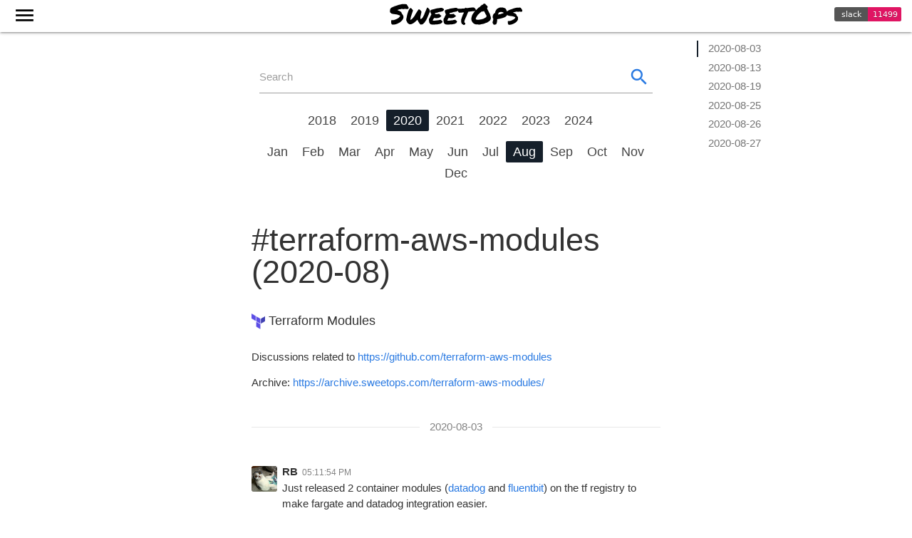

--- FILE ---
content_type: text/html
request_url: https://archive.sweetops.com/terraform-aws-modules/2020/08/
body_size: 10619
content:
<!doctype html><html lang=en><head>
<meta charset=utf-8>
<meta name=viewport content="width=device-width,initial-scale=1">
<meta http-equiv=x-ua-compatible content="IE=edge"><title>SweetOps #terraform-aws-modules for August, 2020</title><meta name=description content="SweetOps Slack archive of #terraform-aws-modules for August, 2020.  Terraform Modules">
<link href="https://fonts.googleapis.com/icon?family=Material+Icons" rel=stylesheet>
<link rel=stylesheet href=/css/main.css>
<link rel=canonical href=https://archive.sweetops.com/terraform-aws-modules/2020/08/>
<link rel=icon type=image/png href=/assets/images/sweet-square.png>
<script>(function(e,t,n,s,o){e[s]=e[s]||[],e[s].push({"gtm.start":(new Date).getTime(),event:"gtm.js"});var a=t.getElementsByTagName(n)[0],i=t.createElement(n),r=s!="dataLayer"?"&l="+s:"";i.async=!0,i.src="https://www.googletagmanager.com/gtm.js?id="+o+r,a.parentNode.insertBefore(i,a)})(window,document,"script","dataLayer","GTM-WQWH2XV")</script>
<script src=/assets/js/app.js></script>
</head><body>
<noscript><iframe src="https://www.googletagmanager.com/ns.html?id=GTM-WQWH2XV" height=0 width=0 style=display:none;visibility:hidden></iframe></noscript><link href=/assets/css/emoji.css rel=stylesheet><header class="site-header navbar-fixed" role=banner>
<nav class="site-header__nav nav-extended">
<div class="nav-wrapper site-header__navbar">
<a class="site-header__logo brand-logo center" href=/>
<img class=site-header__logo-image alt="SweetOps Logo" src=/assets/images/sweetops_logo.svg>
</a>
<a href=# data-target=slide-out class="site-header__trigger sidenav-trigger"><i class=material-icons>menu</i></a>
<ul class="right site-header__badge">
<li><p><a href=https://slack.cloudposse.com><img src=https://slack.cloudposse.com/badge.svg alt="Slack Community"></a></p></li></ul></div></nav></header><ul id=slide-out class=sidenav>
<li>
<a class=sidenav-close href=#!>
<i class=material-icons>arrow_back</i>
</a>
</li><li class=divider></li><li>
<a class=subheader>Main Menu</a>
</li><li class=divider></li><li>
<a class=page-link href=https://cloudposse.com/what-we-do/ target=blank>What we do</a>
</li><li>
<a class=page-link href=https://cloudposse.com/ target=blank>Sponsors</a>
</li><li>
<a class=page-link href=https://sweetops.com/jobs/>Jobs</a>
</li><li>
<a class=page-link href=https://archive.sweetops.com/search>Search</a>
</li><li>
<a class=page-link href=/ target=blank>Register</a>
</li><li class=divider></li><li>
<a class=subheader>Featured Channels</a>
</li><li class=divider></li><li>
<a class=page-link href=/atmos/>#atmos</a>
</li><li>
<a class=page-link href=/aws/>#aws</a>
</li><li>
<a class=page-link href=/helmfile/>#helmfile</a>
</li><li>
<a class=page-link href=/kubernetes/>#kubernetes</a>
</li><li>
<a class=page-link href=/office-hours/>#office-hours</a>
</li><li>
<a class=page-link href=/refarch/>#refarch</a>
</li><li>
<a class=page-link href=/terraform/>#terraform</a>
</li><li class=divider></li><li>
<a class=subheader>Channels</a>
</li><li class=divider></li><li>
<a class=page-link href=/ai/2024/12/>#ai</a>
</li><li>
<a class=page-link href=/airship/2022/02/>#airship</a>
</li><li>
<a class=page-link href=/announcements/2025/01/>#announcements</a>
</li><li>
<a class=page-link href=/ansible/2024/12/>#ansible</a>
</li><li>
<a class=page-link href=/argocd/2024/01/>#argocd</a>
</li><li>
<a class=page-link href=/atlantis/2024/12/>#atlantis</a>
</li><li>
<a class=page-link href=/atmos/2025/01/>#atmos</a>
</li><li>
<a class=page-link href=/atmos-dev/2025/01/>#atmos-dev</a>
</li><li>
<a class=page-link href=/aws/2025/01/>#aws</a>
</li><li>
<a class=page-link href=/aws-reinvent/2022/02/>#aws-reinvent</a>
</li><li>
<a class=page-link href=/azure/2024/12/>#azure</a>
</li><li>
<a class=page-link href=/bash/2024/07/>#bash</a>
</li><li>
<a class=page-link href=/bastion/2024/08/>#bastion</a>
</li><li>
<a class=page-link href=/battlestation/2022/02/>#battlestation</a>
</li><li>
<a class=page-link href=/bigdata/2022/02/>#bigdata</a>
</li><li>
<a class=page-link href=/books/2022/02/>#books</a>
</li><li>
<a class=page-link href=/brightideas/2024/08/>#brightideas</a>
</li><li>
<a class=page-link href=/build-harness/2024/03/>#build-harness</a>
</li><li>
<a class=page-link href=/chatops/2022/02/>#chatops</a>
</li><li>
<a class=page-link href=/cloudposse/2024/11/>#cloudposse</a>
</li><li>
<a class=page-link href=/cloudsmith/2021/02/>#cloudsmith</a>
</li><li>
<a class=page-link href=/codefresh/2024/07/>#codefresh</a>
</li><li>
<a class=page-link href=/community-projects/2023/05/>#community-projects</a>
</li><li>
<a class=page-link href=/compliance/2023/10/>#compliance</a>
</li><li>
<a class=page-link href=/digitalocean/2023/08/>#digitalocean</a>
</li><li>
<a class=page-link href=/docker/2024/05/>#docker</a>
</li><li>
<a class=page-link href=/docs/2023/04/>#docs</a>
</li><li>
<a class=page-link href=/dynolocker/2022/02/>#dynolocker</a>
</li><li>
<a class=page-link href=/events/2024/07/>#events</a>
</li><li>
<a class=page-link href=/forum/2024/07/>#forum</a>
</li><li>
<a class=page-link href=/gcp/2024/06/>#gcp</a>
</li><li>
<a class=page-link href=/general/2025/01/>#general</a>
</li><li>
<a class=page-link href=/geodesic/2025/01/>#geodesic</a>
</li><li>
<a class=page-link href=/git/2024/03/>#git</a>
</li><li>
<a class=page-link href=/github/2018/07/>#github</a>
</li><li>
<a class=page-link href=/github-actions/2025/01/>#github-actions</a>
</li><li>
<a class=page-link href=/gitops/2024/04/>#gitops</a>
</li><li>
<a class=page-link href=/govcloud/2024/06/>#govcloud</a>
</li><li>
<a class=page-link href=/helm/2024/04/>#helm</a>
</li><li>
<a class=page-link href=/helmfile/2025/01/>#helmfile</a>
</li><li>
<a class=page-link href=/help/2024/12/>#help</a>
</li><li>
<a class=page-link href=/heroku/2022/02/>#heroku</a>
</li><li>
<a class=page-link href=/home-automation/2024/05/>#home-automation</a>
</li><li>
<a class=page-link href=/jobs/2025/01/>#jobs</a>
</li><li>
<a class=page-link href=/kops/2022/04/>#kops</a>
</li><li>
<a class=page-link href=/kubecon/2020/03/>#kubecon</a>
</li><li>
<a class=page-link href=/kubecost/2022/03/>#kubecost</a>
</li><li>
<a class=page-link href=/kubernetes/2025/01/>#kubernetes</a>
</li><li>
<a class=page-link href=/lax/2022/02/>#lax</a>
</li><li>
<a class=page-link href=/office-hours/2025/01/>#office-hours</a>
</li><li>
<a class=page-link href=/opentofu/2025/01/>#opentofu</a>
</li><li>
<a class=page-link href=/ops/2022/02/>#ops</a>
</li><li>
<a class=page-link href=/packages/2021/09/>#packages</a>
</li><li>
<a class=page-link href=/packer/2023/11/>#packer</a>
</li><li>
<a class=page-link href=/pr-reviews/2025/01/>#pr-reviews</a>
</li><li>
<a class=page-link href=/productivity/2024/02/>#productivity</a>
</li><li>
<a class=page-link href=/prometheus/2024/04/>#prometheus</a>
</li><li>
<a class=page-link href=/pulumi/2024/12/>#pulumi</a>
</li><li>
<a class=page-link href=/random/2025/01/>#random</a>
</li><li>
<a class=page-link href=/refarch/2025/01/>#refarch</a>
</li><li>
<a class=page-link href=/release-engineering/2024/04/>#release-engineering</a>
</li><li>
<a class=page-link href=/releases/2025/01/>#releases</a>
</li><li>
<a class=page-link href=/security/2025/01/>#security</a>
</li><li>
<a class=page-link href=/spacelift/2024/10/>#spacelift</a>
</li><li>
<a class=page-link href=/spacelift-announcements/2024/05/>#spacelift-announcements</a>
</li><li>
<a class=page-link href=/sre/2024/03/>#sre</a>
</li><li>
<a class=page-link href=/terraform/2025/01/>#terraform</a>
</li><li>
<a class=page-link href=/terraform-0_12/2020/03/>#terraform-0_12</a>
</li><li>
<a class=page-link href=/terraform-aws-modules/2024/11/>#terraform-aws-modules</a>
</li><li>
<a class=page-link href=/terraform-es/2022/02/>#terraform-es</a>
</li><li>
<a class=page-link href=/terragrunt/2024/10/>#terragrunt</a>
</li><li>
<a class=page-link href=/townhall/2020/03/>#townhall</a>
</li><li>
<a class=page-link href=/variant/2021/01/>#variant</a>
</li><li>
<a class=page-link href=/vault/2024/03/>#vault</a>
</li><li>
<a class=page-link href=/windows/2022/02/>#windows</a>
</li></ul><main class="main container" role=main>
<div class=row>
<div class="col s12 l10 offset-l1 offset-xl2 xl8">
<div class="page-content section">
<div id=search-searchbar class="input-field col s12">
<a href=/search.html id=search-advanced-link class=search-advanced-link title="Go to search page">
<i class="material-icons prefix">search</i>
</a>
<div id=search-stats></div></div><div class=post><div class=pagination-wrapper>
<ul class="pagination pagination-years">
<li class="prev-year pagination-section waves-effect">
<a href=/terraform-aws-modules/2018/12/>2018</a>
</li><li class="prev-year pagination-section waves-effect">
<a href=/terraform-aws-modules/2019/12/>2019</a>
</li><li class="curr-year pagination-section active waves-effect"><a>2020</a></li><li class="next-year pagination-section waves-effect">
<a href=/terraform-aws-modules/2021/01/>2021</a>
</li><li class="next-year pagination-section waves-effect">
<a href=/terraform-aws-modules/2022/01/>2022</a>
</li><li class="next-year pagination-section waves-effect">
<a href=/terraform-aws-modules/2023/01/>2023</a>
</li><li class="next-year pagination-section waves-effect">
<a href=/terraform-aws-modules/2024/01/>2024</a>
</li></ul><ul class="pagination pagination-months">
<li class="prev-month pagination-section waves-effect">
<a href=/terraform-aws-modules/2020/01/>Jan</a>
</li><li class="prev-month pagination-section waves-effect">
<a href=/terraform-aws-modules/2020/02/>Feb</a>
</li><li class="prev-month pagination-section waves-effect">
<a href=/terraform-aws-modules/2020/03/>Mar</a>
</li><li class="prev-month pagination-section waves-effect">
<a href=/terraform-aws-modules/2020/04/>Apr</a>
</li><li class="prev-month pagination-section waves-effect">
<a href=/terraform-aws-modules/2020/05/>May</a>
</li><li class="prev-month pagination-section waves-effect">
<a href=/terraform-aws-modules/2020/06/>Jun</a>
</li><li class="prev-month pagination-section waves-effect">
<a href=/terraform-aws-modules/2020/07/>Jul</a>
</li><li class="curr-month pagination-section active waves-effect"><a>Aug</a></li><li class="next-month pagination-section waves-effect">
<a href=/terraform-aws-modules/2020/09/>Sep</a>
</li><li class="next-month pagination-section waves-effect">
<a href=/terraform-aws-modules/2020/10/>Oct</a>
</li><li class="next-month pagination-section waves-effect">
<a href=/terraform-aws-modules/2020/11/>Nov</a>
</li><li class="next-month pagination-section waves-effect">
<a href=/terraform-aws-modules/2020/12/>Dec</a>
</li></ul></div><header class=post-header>
<h1 class=post-title>#terraform-aws-modules (2020-08)</h1><h2 class=post-subtitle><p><img src=/assets/images/custom_emojis/terraform.png alt=terraform class="em em--custom-icon em-terraform"> Terraform Modules</p></h2></header><article class=post-content>
<p><p>Discussions related to <a href=https://github.com/terraform-aws-modules>https://github.com/terraform-aws-modules</a></p><p><strong>Archive:</strong> <a href=https://archive.sweetops.com/terraform-aws-modules/>https://archive.sweetops.com/terraform-aws-modules/</a></p></p><div class=messages id=2020-08-03>
<div class=messages__date-wrapper>
<h2 class=messages__date>2020-08-03</h2></div><div class=message>
<div class=message__avatar>
<img src=https://avatars.slack-edge.com/2020-02-26/958727689603_86844033e59114029b3c_72.png alt="RB avatar" class=message__avatar-img>
</div><div class=message__content>
<div class=message__header>
<div class=message__username>RB</div><div class=message__time><a class=message__time-link id=ce0df08c-3af4-42e6-9abc-177b6343f235 href=#ce0df08c-3af4-42e6-9abc-177b6343f235>05:11:54 PM</a></div></div><div class=message__text><p>Just released 2 container modules (<a href=https://registry.terraform.io/modules/AdRoll/datadog/container/0.1.0>datadog</a> and <a href=https://registry.terraform.io/modules/AdRoll/fluentbit/container/0.1.0>fluentbit</a>) on the tf registry to make fargate and datadog integration easier.</p></div><div class=message__thread><div class="message message--tread">
<div class=message__avatar>
<img src="https://secure.gravatar.com/avatar/88c480d4f73b813904e00a5695a454cb.jpg?s=72&d=https%3A%2F%2Fa.slack-edge.com%2Fdf10d%2Fimg%2Favatars%2Fava_0023-72.png" alt="Erik Osterman (Cloud Posse) avatar" class=message__avatar-img>
</div><div class=message__content>
<div class=message__header>
<div class=message__username>Erik Osterman (Cloud Posse)</div><div class=message__time><a class=message__time-link id=1cfc7564-1bec-49d7-b3c6-10a1f8957593 href=#1cfc7564-1bec-49d7-b3c6-10a1f8957593>05:35:22 PM</a></div></div><div class=message__text><p>looks slick! <i class="em em-smiley"></i></p></div><div class=message__reactions><div class=reaction title="RB reacted with :party_parrot:"><img src=/assets/images/custom_emojis/party_parrot.gif alt=party_parrot class="em em--custom-icon em-party_parrot"><span class=reaction__count>1</span></div></div></div></div><div class="message message--tread">
<div class=message__avatar>
<img src="https://secure.gravatar.com/avatar/88c480d4f73b813904e00a5695a454cb.jpg?s=72&d=https%3A%2F%2Fa.slack-edge.com%2Fdf10d%2Fimg%2Favatars%2Fava_0023-72.png" alt="Erik Osterman (Cloud Posse) avatar" class=message__avatar-img>
</div><div class=message__content>
<div class=message__header>
<div class=message__username>Erik Osterman (Cloud Posse)</div><div class=message__time><a class=message__time-link id=2779b729-0bc4-4456-9399-9a56ae425b52 href=#2779b729-0bc4-4456-9399-9a56ae425b52>05:36:06 PM</a></div></div><div class=message__text><p>we need to make <code class="language-plaintext highlighter-rouge">README.yaml</code> a standard!</p></div></div></div><div class="message message--tread">
<div class=message__avatar>
<img src=https://avatars.slack-edge.com/2020-02-26/958727689603_86844033e59114029b3c_72.png alt="RB avatar" class=message__avatar-img>
</div><div class=message__content>
<div class=message__header>
<div class=message__username>RB</div><div class=message__time><a class=message__time-link id=deba6569-0f06-40a4-9827-b677096e20b0 href=#deba6569-0f06-40a4-9827-b677096e20b0>05:37:54 PM</a></div></div><div class=message__text><p>ya. i had to overwrite the go template to remove some of the cloudposse stuff stuff. i was planning tomake some prs to the build harness repo so more of those areas in the readme can be toggled</p></div><div class=message__reactions><div class=reaction title="Erik Osterman (Cloud Posse) reacted with :100:"><i class="em em-100"></i><span class=reaction__count>1</span></div></div></div></div><div class="message message--tread">
<div class=message__avatar>
<img src="https://secure.gravatar.com/avatar/b6ee6875b333ed77349dfb90dd004f0d.jpg?s=72&d=https%3A%2F%2Fa.slack-edge.com%2Fdf10d%2Fimg%2Favatars%2Fava_0021-72.png" alt="contact871 avatar" class=message__avatar-img>
</div><div class=message__content>
<div class=message__header>
<div class=message__username>contact871</div><div class=message__time><a class=message__time-link id=af1fac0b-bf86-46cc-ab60-6f31cb744eeb href=#af1fac0b-bf86-46cc-ab60-6f31cb744eeb>09:23:58 AM</a></div></div><div class=message__text><p>Just out of curiosity why is the integration easier with Terraform registry?</p></div></div></div><div class="message message--tread">
<div class=message__avatar>
<img src=https://avatars.slack-edge.com/2020-02-26/958727689603_86844033e59114029b3c_72.png alt="RB avatar" class=message__avatar-img>
</div><div class=message__content>
<div class=message__header>
<div class=message__username>RB</div><div class=message__time><a class=message__time-link id=c5f11152-dbbd-4386-9fb1-7a4e49a3060c href=#c5f11152-dbbd-4386-9fb1-7a4e49a3060c>01:41:43 PM</a></div></div><div class=message__text><p>im not sure if i understand your question. could you rephrase ?</p></div></div></div><div class="message message--tread">
<div class=message__avatar>
<img src="https://secure.gravatar.com/avatar/88c480d4f73b813904e00a5695a454cb.jpg?s=72&d=https%3A%2F%2Fa.slack-edge.com%2Fdf10d%2Fimg%2Favatars%2Fava_0023-72.png" alt="Erik Osterman (Cloud Posse) avatar" class=message__avatar-img>
</div><div class=message__content>
<div class=message__header>
<div class=message__username>Erik Osterman (Cloud Posse)</div><div class=message__time><a class=message__time-link id=186797a1-7b73-47a3-8e23-ff1794ba8357 href=#186797a1-7b73-47a3-8e23-ff1794ba8357>03:34:27 PM</a></div></div><div class=message__text><p>oh, I think what RB means is the <code class="language-plaintext highlighter-rouge">datadog</code> and <code class="language-plaintext highlighter-rouge">fluentbit</code> modules make integration easier with those services (and they now happen to be on the tf registry)</p></div></div></div><div class="message message--tread">
<div class=message__avatar>
<img src=https://avatars.slack-edge.com/2020-02-26/958727689603_86844033e59114029b3c_72.png alt="RB avatar" class=message__avatar-img>
</div><div class=message__content>
<div class=message__header>
<div class=message__username>RB</div><div class=message__time><a class=message__time-link id=12430f02-0b04-4b7b-8d2c-24a3a8105c4d href=#12430f02-0b04-4b7b-8d2c-24a3a8105c4d>03:38:43 PM</a></div></div><div class=message__text><p>exactly</p></div></div></div><div class="message message--tread">
<div class=message__avatar>
<img src="https://secure.gravatar.com/avatar/b6ee6875b333ed77349dfb90dd004f0d.jpg?s=72&d=https%3A%2F%2Fa.slack-edge.com%2Fdf10d%2Fimg%2Favatars%2Fava_0021-72.png" alt="contact871 avatar" class=message__avatar-img>
</div><div class=message__content>
<div class=message__header>
<div class=message__username>contact871</div><div class=message__time><a class=message__time-link id=1d056a57-0eb3-4af1-b0ef-ec839a6a5c2e href=#1d056a57-0eb3-4af1-b0ef-ec839a6a5c2e>03:38:53 PM</a></div></div><div class=message__text><p><span class=message__username>@Erik Osterman (Cloud Posse)</span> thx for clarification. I understood that the Terraform registry integration made this possible</p></div></div></div><div class="message message--tread">
<div class=message__avatar>
<img src=https://avatars.slack-edge.com/2020-02-26/958727689603_86844033e59114029b3c_72.png alt="RB avatar" class=message__avatar-img>
</div><div class=message__content>
<div class=message__header>
<div class=message__username>RB</div><div class=message__time><a class=message__time-link id=0621a2f8-d803-40e4-87a5-b48350471836 href=#0621a2f8-d803-40e4-87a5-b48350471836>03:38:57 PM</a></div></div><div class=message__text><p>the integration with tf registry is just adding the module to the registry</p></div></div></div><div class="message message--tread">
<div class=message__avatar>
<img src="https://secure.gravatar.com/avatar/b6ee6875b333ed77349dfb90dd004f0d.jpg?s=72&d=https%3A%2F%2Fa.slack-edge.com%2Fdf10d%2Fimg%2Favatars%2Fava_0021-72.png" alt="contact871 avatar" class=message__avatar-img>
</div><div class=message__content>
<div class=message__header>
<div class=message__username>contact871</div><div class=message__time><a class=message__time-link id=8cc68e82-6fd2-4c4d-9586-8f2f25aaab32 href=#8cc68e82-6fd2-4c4d-9586-8f2f25aaab32>03:39:00 PM</a></div></div><div class=message__text><p>good stuff <span class=message__username>@RB</span>!</p></div><div class=message__reactions><div class=reaction title="RB reacted with :party_parrot:"><img src=/assets/images/custom_emojis/party_parrot.gif alt=party_parrot class="em em--custom-icon em-party_parrot"><span class=reaction__count>1</span></div></div></div></div><div class="message message--tread">
<div class=message__avatar>
<img src="https://secure.gravatar.com/avatar/b6ee6875b333ed77349dfb90dd004f0d.jpg?s=72&d=https%3A%2F%2Fa.slack-edge.com%2Fdf10d%2Fimg%2Favatars%2Fava_0021-72.png" alt="contact871 avatar" class=message__avatar-img>
</div><div class=message__content>
<div class=message__header>
<div class=message__username>contact871</div><div class=message__time><a class=message__time-link id=8e90e694-92d2-4ccc-9ec2-2274ce5b91c9 href=#8e90e694-92d2-4ccc-9ec2-2274ce5b91c9>03:39:12 PM</a></div></div><div class=message__text><p>roger that!</p></div></div></div></div></div></div></div><div class=messages id=2020-08-04>
<div class=messages__date-wrapper>
<h2 class=messages__date>2020-08-04</h2></div></div><div class=messages id=2020-08-13>
<div class=messages__date-wrapper>
<h2 class=messages__date>2020-08-13</h2></div><div class=message>
<div class=message__avatar>
<img src=https://avatars.slack-edge.com/2020-08-13/1292816303030_917f126f502cfffb1473_72.png alt="Makeshift (Connor Bell) avatar" class=message__avatar-img>
</div><div class=message__content>
<div class=message__header>
<div class=message__username>Makeshift (Connor Bell)</div><div class=message__time><a class=message__time-link id=5b3f7585-93a3-441e-b743-284f304fec15 href=#5b3f7585-93a3-441e-b743-284f304fec15>04:35:46 PM</a></div></div><div class=message__text><p>Since I’m submitting a bunch of PR’s for 0.13 support right now, thought I’d join to be available in case I need pinging <img src=/assets/images/custom_emojis/wave.png alt=wave class="em em--custom-icon em-wave"></p></div><div class=message__thread><div class="message message--tread">
<div class=message__avatar>
<img src=https://avatars.slack-edge.com/2023-02-06/4762019351860_44dadfaff89f62cba646_72.jpg alt="Matt Gowie avatar" class=message__avatar-img>
</div><div class=message__content>
<div class=message__header>
<div class=message__username>Matt Gowie</div><div class=message__time><a class=message__time-link id=64b78987-a8fa-4757-81b8-25a715c062e7 href=#64b78987-a8fa-4757-81b8-25a715c062e7>05:25:58 PM</a></div></div><div class=message__text><p><span class=message__username>@Makeshift (Connor Bell)</span> Are all the PRs you’re putting up the terraform-null-label updates?</p></div></div></div><div class="message message--tread">
<div class=message__avatar>
<img src=https://avatars.slack-edge.com/2020-08-13/1292816303030_917f126f502cfffb1473_72.png alt="Makeshift (Connor Bell) avatar" class=message__avatar-img>
</div><div class=message__content>
<div class=message__header>
<div class=message__username>Makeshift (Connor Bell)</div><div class=message__time><a class=message__time-link id=2ea9977d-2135-423a-819d-81585c6dc359 href=#2ea9977d-2135-423a-819d-81585c6dc359>05:26:11 PM</a></div></div><div class=message__text><p>Yep!</p></div></div></div><div class="message message--tread">
<div class=message__avatar>
<img src=https://avatars.slack-edge.com/2023-02-06/4762019351860_44dadfaff89f62cba646_72.jpg alt="Matt Gowie avatar" class=message__avatar-img>
</div><div class=message__content>
<div class=message__header>
<div class=message__username>Matt Gowie</div><div class=message__time><a class=message__time-link id=839af0e6-8a23-4076-a062-d63c721180ba href=#839af0e6-8a23-4076-a062-d63c721180ba>05:27:06 PM</a></div></div><div class=message__text><p>We have an automated way to do that across all the tf repos. It’s on the contributor team’s mind. This might bump it up in priority (at least for myself)</p></div></div></div><div class="message message--tread">
<div class=message__avatar>
<img src=https://avatars.slack-edge.com/2020-08-13/1292816303030_917f126f502cfffb1473_72.png alt="Makeshift (Connor Bell) avatar" class=message__avatar-img>
</div><div class=message__content>
<div class=message__header>
<div class=message__username>Makeshift (Connor Bell)</div><div class=message__time><a class=message__time-link id=ca579d76-57c2-4fa1-8e25-9ed3b0fc9975 href=#ca579d76-57c2-4fa1-8e25-9ed3b0fc9975>05:27:26 PM</a></div></div><div class=message__text><p>Ah I see, interesting. Is that something you can trigger?</p></div></div></div><div class="message message--tread">
<div class=message__avatar>
<img src=https://avatars.slack-edge.com/2023-02-06/4762019351860_44dadfaff89f62cba646_72.jpg alt="Matt Gowie avatar" class=message__avatar-img>
</div><div class=message__content>
<div class=message__header>
<div class=message__username>Matt Gowie</div><div class=message__time><a class=message__time-link id=1274a4a2-ca4f-4952-a252-e2a49a7e73f4 href=#1274a4a2-ca4f-4952-a252-e2a49a7e73f4>05:27:40 PM</a></div></div><div class=message__text><p>How many updates have you done so far? Are you targetting a specific date?</p></div></div></div><div class="message message--tread">
<div class=message__avatar>
<img src=https://avatars.slack-edge.com/2020-08-13/1292816303030_917f126f502cfffb1473_72.png alt="Makeshift (Connor Bell) avatar" class=message__avatar-img>
</div><div class=message__content>
<div class=message__header>
<div class=message__username>Makeshift (Connor Bell)</div><div class=message__time><a class=message__time-link id=600d809b-7296-4ff6-af64-dcf69bfedf89 href=#600d809b-7296-4ff6-af64-dcf69bfedf89>05:28:07 PM</a></div></div><div class=message__text><p>I think I’ve only done about 4, so hardly the majority. I’m just doing the ones I came across when trying to update my own stacks with 0.13</p></div><div class=message__reactions><div class=reaction title="Matt Gowie reacted with :+1:"><i class="em em---1"></i><span class=reaction__count>1</span></div></div></div></div><div class="message message--tread">
<div class=message__avatar>
<img src=https://avatars.slack-edge.com/2023-02-06/4762019351860_44dadfaff89f62cba646_72.jpg alt="Matt Gowie avatar" class=message__avatar-img>
</div><div class=message__content>
<div class=message__header>
<div class=message__username>Matt Gowie</div><div class=message__time><a class=message__time-link id=a738e9c3-d710-4b5c-a1a0-142ae7b91b22 href=#a738e9c3-d710-4b5c-a1a0-142ae7b91b22>05:28:22 PM</a></div></div><div class=message__text><p>It’s a bit manual, but considering the amount of repos we have it is an amazing improvement.</p><p>I documented the process over here: <a href=https://docs.cloudposse.com/community/contributor-tips/>https://docs.cloudposse.com/community/contributor-tips/</a></p></div></div></div><div class="message message--tread">
<div class=message__avatar>
<img src=https://avatars.slack-edge.com/2023-02-06/4762019351860_44dadfaff89f62cba646_72.jpg alt="Matt Gowie avatar" class=message__avatar-img>
</div><div class=message__content>
<div class=message__header>
<div class=message__username>Matt Gowie</div><div class=message__time><a class=message__time-link id=38831d3f-b080-4797-b335-09b316306c54 href=#38831d3f-b080-4797-b335-09b316306c54>05:30:27 PM</a></div></div><div class=message__text><p>Gotcha… well I’ll bring this up with the contributor team. Maybe I’ll bump this up in priority and make it happen tonight or tomorrow. Then we just need to get them approved and merged, which is the fun manual part that we’re still working through on the actual pinning update.</p></div></div></div><div class="message message--tread">
<div class=message__avatar>
<img src=https://avatars.slack-edge.com/2020-08-13/1292816303030_917f126f502cfffb1473_72.png alt="Makeshift (Connor Bell) avatar" class=message__avatar-img>
</div><div class=message__content>
<div class=message__header>
<div class=message__username>Makeshift (Connor Bell)</div><div class=message__time><a class=message__time-link id=115cb16e-2272-440a-8e31-dd3a05421243 href=#115cb16e-2272-440a-8e31-dd3a05421243>05:31:33 PM</a></div></div><div class=message__text><p>Interesting! The issues I see is that since you’ve already opened some PR’s (that have not yet been accepted) for 0.13, I imagine those would need to be accepted first before I could do a PR for updating versions of specific modules. Also, there’s some problems with certain modules having subdependencies, eg. <code class="language-plaintext highlighter-rouge">terraform-aws-cloudfront-s3-cdn</code> depends on <code class="language-plaintext highlighter-rouge">terraform-aws-s3-log-storage</code> which depends on <code class="language-plaintext highlighter-rouge">null-label</code>, so all 3 need updating to work</p></div></div></div><div class="message message--tread">
<div class=message__avatar>
<img src=https://avatars.slack-edge.com/2020-08-13/1292816303030_917f126f502cfffb1473_72.png alt="Makeshift (Connor Bell) avatar" class=message__avatar-img>
</div><div class=message__content>
<div class=message__header>
<div class=message__username>Makeshift (Connor Bell)</div><div class=message__time><a class=message__time-link id=821b8b00-dc01-49e1-b566-8b3838532b9d href=#821b8b00-dc01-49e1-b566-8b3838532b9d>05:33:55 PM</a></div></div><div class=message__text><p>I’m not sure if that’s something that can safely be approached with microplane, or if the generic ones should be done first (eg. null-label), then do the more complex ones with subdependencies on a case-by-case basis
I’m not sure if that’s something that could “safely” be done using microplane, or the generic</p></div></div></div><div class="message message--tread">
<div class=message__avatar>
<img src=https://avatars.slack-edge.com/2023-02-06/4762019351860_44dadfaff89f62cba646_72.jpg alt="Matt Gowie avatar" class=message__avatar-img>
</div><div class=message__content>
<div class=message__header>
<div class=message__username>Matt Gowie</div><div class=message__time><a class=message__time-link id=70ad2121-f1a1-4b1a-bf28-fe9c51218b07 href=#70ad2121-f1a1-4b1a-bf28-fe9c51218b07>05:38:11 PM</a></div></div><div class=message__text><p><span class=message__quotation><br><code class="language-plaintext highlighter-rouge">terraform-aws-cloudfront-s3-cdn</code> depends on <code class="language-plaintext highlighter-rouge">terraform-aws-s3-log-storage</code> which depends on <code class="language-plaintext highlighter-rouge">null-label</code>, so all 3 need updating to work</span>
These ones we’ll need to address on a case by case basis unfortunately. But bumping the label version should allow us to tackle a lot of the effort to get smaller modules / modules with less deps on submodules out of the way and supporting 0.13.</p></div></div></div><div class="message message--tread">
<div class=message__avatar>
<img src=https://avatars.slack-edge.com/2023-02-06/4762019351860_44dadfaff89f62cba646_72.jpg alt="Matt Gowie avatar" class=message__avatar-img>
</div><div class=message__content>
<div class=message__header>
<div class=message__username>Matt Gowie</div><div class=message__time><a class=message__time-link id=182589ef-9681-4e18-9440-8dc55c48f01d href=#182589ef-9681-4e18-9440-8dc55c48f01d>05:39:26 PM</a></div></div><div class=message__text><p>I don’t think you need to wait for the existing pinning update PRs to get merged to put up specific label / module version update PRs, but you will need to wait until both get merged before the module actually supports 0.13 unfortunately.</p></div></div></div><div class="message message--tread">
<div class=message__avatar>
<img src=https://avatars.slack-edge.com/2020-08-13/1292816303030_917f126f502cfffb1473_72.png alt="Makeshift (Connor Bell) avatar" class=message__avatar-img>
</div><div class=message__content>
<div class=message__header>
<div class=message__username>Makeshift (Connor Bell)</div><div class=message__time><a class=message__time-link id=488f0476-4082-4ed8-8f52-4871d59cb47e href=#488f0476-4082-4ed8-8f52-4871d59cb47e>05:40:07 PM</a></div></div><div class=message__text><p>Makes sense. If nobody happens to do it today, I may take a crack at it tomorrow. Thanks for the help</p></div><div class=message__reactions><div class=reaction title="Matt Gowie reacted with :+1:"><i class="em em---1"></i><span class=reaction__count>1</span></div></div></div></div><div class="message message--tread">
<div class=message__avatar>
<img src=https://avatars.slack-edge.com/2023-02-06/4762019351860_44dadfaff89f62cba646_72.jpg alt="Matt Gowie avatar" class=message__avatar-img>
</div><div class=message__content>
<div class=message__header>
<div class=message__username>Matt Gowie</div><div class=message__time><a class=message__time-link id=3ac589e8-71f7-48ad-bd75-0bcb58e68d21 href=#3ac589e8-71f7-48ad-bd75-0bcb58e68d21>05:40:42 PM</a></div></div><div class=message__text><p>No problem man — Thanks for the contributions and helping push things forward!</p></div></div></div><div class="message message--tread">
<div class=message__avatar>
<img src=https://avatars.slack-edge.com/2023-02-06/4762019351860_44dadfaff89f62cba646_72.jpg alt="Matt Gowie avatar" class=message__avatar-img>
</div><div class=message__content>
<div class=message__header>
<div class=message__username>Matt Gowie</div><div class=message__time><a class=message__time-link id=75f38cdb-8b9d-4307-8782-d558a1d4a804 href=#75f38cdb-8b9d-4307-8782-d558a1d4a804>05:41:45 PM</a></div></div><div class=message__text><p>If you put up any of the case-by-case module version upgrade PRs then assign me as a reviewed and I’ll try to get it merged quick <img src=/assets/images/custom_emojis/squirrel.png alt=squirrel class="em em--custom-icon em-squirrel"></p></div><div class=message__reactions><div class=reaction title="Makeshift (Connor Bell) reacted with :+1:"><i class="em em---1"></i><span class=reaction__count>1</span></div></div></div></div><div class="message message--tread">
<div class=message__avatar>
<img src=https://avatars.slack-edge.com/2020-08-13/1292816303030_917f126f502cfffb1473_72.png alt="Makeshift (Connor Bell) avatar" class=message__avatar-img>
</div><div class=message__content>
<div class=message__header>
<div class=message__username>Makeshift (Connor Bell)</div><div class=message__time><a class=message__time-link id=0d7451d0-dd85-4e63-b147-f0afdc899946 href=#0d7451d0-dd85-4e63-b147-f0afdc899946>09:30:31 PM</a></div></div><div class=message__text><p>Ah, I did just give it a go, unfortunately it looks like microplane doesn’t support forking, committing then PRing changes. I don’t have write permission on cloudposse repos, so <i class="em em-disappointed"></i></p></div></div></div><div class="message message--tread">
<div class=message__avatar>
<img src=https://avatars.slack-edge.com/2023-02-06/4762019351860_44dadfaff89f62cba646_72.jpg alt="Matt Gowie avatar" class=message__avatar-img>
</div><div class=message__content>
<div class=message__header>
<div class=message__username>Matt Gowie</div><div class=message__time><a class=message__time-link id=83740815-beab-4d7e-ae4a-23c30bacb4c6 href=#83740815-beab-4d7e-ae4a-23c30bacb4c6>09:38:07 PM</a></div></div><div class=message__text><p>Yeah… microplane is not a fully baked tool honestly. It has a lot of rough edges and the maintainer won’t open issues which is pretty damn frustrating.</p></div></div></div><div class="message message--tread">
<div class=message__avatar>
<img src=https://avatars.slack-edge.com/2023-02-06/4762019351860_44dadfaff89f62cba646_72.jpg alt="Matt Gowie avatar" class=message__avatar-img>
</div><div class=message__content>
<div class=message__header>
<div class=message__username>Matt Gowie</div><div class=message__time><a class=message__time-link id=a3fdd87d-5bab-4839-a282-0d579c417c7b href=#a3fdd87d-5bab-4839-a282-0d579c417c7b>09:38:35 PM</a></div></div><div class=message__text><p>I brought it up with the contributor team about doing the label bump. Got the thumbsup. Going to do it tonight.</p></div></div></div><div class="message message--tread">
<div class=message__avatar>
<img src=https://avatars.slack-edge.com/2020-08-13/1292816303030_917f126f502cfffb1473_72.png alt="Makeshift (Connor Bell) avatar" class=message__avatar-img>
</div><div class=message__content>
<div class=message__header>
<div class=message__username>Makeshift (Connor Bell)</div><div class=message__time><a class=message__time-link id=d174c75b-5407-4072-94af-d201f737dc84 href=#d174c75b-5407-4072-94af-d201f737dc84>09:38:37 PM</a></div></div><div class=message__text><p>I did notice that, it is rather annoying to have an open source tool but not allow people to have a repository of potential issues…</p></div></div></div><div class="message message--tread">
<div class=message__avatar>
<img src=https://avatars.slack-edge.com/2020-08-13/1292816303030_917f126f502cfffb1473_72.png alt="Makeshift (Connor Bell) avatar" class=message__avatar-img>
</div><div class=message__content>
<div class=message__header>
<div class=message__username>Makeshift (Connor Bell)</div><div class=message__time><a class=message__time-link id=a18925ab-1f9f-44e7-9189-779bb7fddba3 href=#a18925ab-1f9f-44e7-9189-779bb7fddba3>09:38:59 PM</a></div></div><div class=message__text><p>Ah nice. I did make a little lazy sed to do it, but I’m sure it’ll only take you a minute <i class="em em-stuck_out_tongue"></i></p></div></div></div><div class="message message--tread">
<div class=message__avatar>
<img src=https://avatars.slack-edge.com/2023-02-06/4762019351860_44dadfaff89f62cba646_72.jpg alt="Matt Gowie avatar" class=message__avatar-img>
</div><div class=message__content>
<div class=message__header>
<div class=message__username>Matt Gowie</div><div class=message__time><a class=message__time-link id=edb30383-702e-4eac-97cc-0306bbc7f9c6 href=#edb30383-702e-4eac-97cc-0306bbc7f9c6>09:39:07 PM</a></div></div><div class=message__text><p>Yeah, I didn’t know I severly disliked that until this repo.</p></div></div></div><div class="message message--tread">
<div class=message__avatar>
<img src=https://avatars.slack-edge.com/2023-02-06/4762019351860_44dadfaff89f62cba646_72.jpg alt="Matt Gowie avatar" class=message__avatar-img>
</div><div class=message__content>
<div class=message__header>
<div class=message__username>Matt Gowie</div><div class=message__time><a class=message__time-link id=2474cc23-60d4-4d71-8822-98dfdb572879 href=#2474cc23-60d4-4d71-8822-98dfdb572879>09:39:33 PM</a></div></div><div class=message__text><p>Haha I’m open to your pre-written sed if you’ve got it handy!</p></div></div></div><div class="message message--tread">
<div class=message__avatar>
<img src=https://avatars.slack-edge.com/2020-08-13/1292816303030_917f126f502cfffb1473_72.png alt="Makeshift (Connor Bell) avatar" class=message__avatar-img>
</div><div class=message__content>
<div class=message__header>
<div class=message__username>Makeshift (Connor Bell)</div><div class=message__time><a class=message__time-link id=7ad7b1ce-9365-44a5-a2ad-be5467e85915 href=#7ad7b1ce-9365-44a5-a2ad-be5467e85915>09:39:48 PM</a></div></div><div class=message__text><div class="language-plaintext highlighter-rouge"><div class=highlight><pre class=highlight><code>#!/bin/bash

function replace() {
    \grep -rl "$1" . | xargs sed -i "s|$1|$2|g" || true
}

replace "git::&lt;https://github.com/cloudposse/terraform-null-label.git?ref=tags/0.16.0&gt;" "git::&lt;https://github.com/cloudposse/terraform-null-label.git?ref=tags/0.17.0&gt;"
replace "git::&lt;https://github.com/cloudposse/terraform-null-label.git?ref=tags/0.15.0&gt;" "git::&lt;https://github.com/cloudposse/terraform-null-label.git?ref=tags/0.17.0&gt;"
replace "git::&lt;https://github.com/cloudposse/terraform-null-label.git?ref=tags/0.14.1&gt;" "git::&lt;https://github.com/cloudposse/terraform-null-label.git?ref=tags/0.17.0&gt;"
</code></pre></div></div></div></div></div><div class="message message--tread">
<div class=message__avatar>
<img src=https://avatars.slack-edge.com/2023-02-06/4762019351860_44dadfaff89f62cba646_72.jpg alt="Matt Gowie avatar" class=message__avatar-img>
</div><div class=message__content>
<div class=message__header>
<div class=message__username>Matt Gowie</div><div class=message__time><a class=message__time-link id=a267eb2e-c45a-4bd5-af19-e8f1437db577 href=#a267eb2e-c45a-4bd5-af19-e8f1437db577>09:40:39 PM</a></div></div><div class=message__text><p>Ah nice.</p><p>And you checked that it’s backwards compatible up until 14.1?</p></div></div></div><div class="message message--tread">
<div class=message__avatar>
<img src=https://avatars.slack-edge.com/2020-08-13/1292816303030_917f126f502cfffb1473_72.png alt="Makeshift (Connor Bell) avatar" class=message__avatar-img>
</div><div class=message__content>
<div class=message__header>
<div class=message__username>Makeshift (Connor Bell)</div><div class=message__time><a class=message__time-link id=39252fe3-bd09-41dd-a818-00eecfd08f14 href=#39252fe3-bd09-41dd-a818-00eecfd08f14>09:40:41 PM</a></div></div><div class=message__text><p>Super lazy <i class="em em-smile"></i> I did a quick grep over all of the terraform repos and this catches most of them. The only ones it doesn’t touch are <em>super</em> old ones, eg. 0.3.0 and such, and I assume there may have been breaking changes since then</p></div></div></div><div class="message message--tread">
<div class=message__avatar>
<img src=https://avatars.slack-edge.com/2020-08-13/1292816303030_917f126f502cfffb1473_72.png alt="Makeshift (Connor Bell) avatar" class=message__avatar-img>
</div><div class=message__content>
<div class=message__header>
<div class=message__username>Makeshift (Connor Bell)</div><div class=message__time><a class=message__time-link id=166f3f24-995b-4428-bf98-6928db476334 href=#166f3f24-995b-4428-bf98-6928db476334>09:41:31 PM</a></div></div><div class=message__text><p>I didn’t see anything that should really break anything from 14.1, but it does force it onto 0.12 syntax, so that may be relevant</p></div></div></div><div class="message message--tread">
<div class=message__avatar>
<img src=https://avatars.slack-edge.com/2023-02-06/4762019351860_44dadfaff89f62cba646_72.jpg alt="Matt Gowie avatar" class=message__avatar-img>
</div><div class=message__content>
<div class=message__header>
<div class=message__username>Matt Gowie</div><div class=message__time><a class=message__time-link id=8dac13aa-f25b-48bd-ab4b-7fdfbdae5714 href=#8dac13aa-f25b-48bd-ab4b-7fdfbdae5714>09:41:48 PM</a></div></div><div class=message__text><p>Yeah there are a lot of old repos that need some TLC, but I don’t think they’ll get it unless folks get loud about it. A lot of other modules are used a ton and therefore likely need more attention.</p></div></div></div><div class="message message--tread">
<div class=message__avatar>
<img src=https://avatars.slack-edge.com/2023-02-06/4762019351860_44dadfaff89f62cba646_72.jpg alt="Matt Gowie avatar" class=message__avatar-img>
</div><div class=message__content>
<div class=message__header>
<div class=message__username>Matt Gowie</div><div class=message__time><a class=message__time-link id=c0551a1f-5254-44e3-ac48-52d2601d4d4f href=#c0551a1f-5254-44e3-ac48-52d2601d4d4f>09:42:33 PM</a></div></div><div class=message__text><p>I’ll give it a look as well. Thanks for providing the script!</p></div></div></div><div class="message message--tread">
<div class=message__avatar>
<img src=https://avatars.slack-edge.com/2020-08-13/1292816303030_917f126f502cfffb1473_72.png alt="Makeshift (Connor Bell) avatar" class=message__avatar-img>
</div><div class=message__content>
<div class=message__header>
<div class=message__username>Makeshift (Connor Bell)</div><div class=message__time><a class=message__time-link id=dd59b849-ed8b-45a7-a469-3c51bac8550e href=#dd59b849-ed8b-45a7-a469-3c51bac8550e>09:42:43 PM</a></div></div><div class=message__text><p>Cheers, let me know how it goes</p></div></div></div><div class="message message--tread">
<div class=message__avatar>
<img src=https://avatars.slack-edge.com/2023-02-06/4762019351860_44dadfaff89f62cba646_72.jpg alt="Matt Gowie avatar" class=message__avatar-img>
</div><div class=message__content>
<div class=message__header>
<div class=message__username>Matt Gowie</div><div class=message__time><a class=message__time-link id=d4d43237-0e00-4d79-9034-2bcd7f221986 href=#d4d43237-0e00-4d79-9034-2bcd7f221986>09:43:31 PM</a></div></div><div class=message__text><p>If you’re interested in being part of the contributor team, I’m pretty sure <span class=message__username>@Erik Osterman (Cloud Posse)</span> is always happy to have more folks join the fold.</p></div></div></div><div class="message message--tread">
<div class=message__avatar>
<img src=https://avatars.slack-edge.com/2020-08-13/1292816303030_917f126f502cfffb1473_72.png alt="Makeshift (Connor Bell) avatar" class=message__avatar-img>
</div><div class=message__content>
<div class=message__header>
<div class=message__username>Makeshift (Connor Bell)</div><div class=message__time><a class=message__time-link id=84608d02-582f-4ee1-ba4d-fd3ffb8ac9c4 href=#84608d02-582f-4ee1-ba4d-fd3ffb8ac9c4>09:45:34 PM</a></div></div><div class=message__text><p>I’d be happy to be - I’m using Cloudposse’s stuff all over the place now so I’d love the opportunity to be a part of creating more and improving it.</p></div><div class=message__reactions><div class=reaction title="Matt Gowie reacted with :sunglasses:"><i class="em em-sunglasses"></i><span class=reaction__count>1</span></div></div></div></div><div class="message message--tread">
<div class=message__avatar>
<img src="https://secure.gravatar.com/avatar/88c480d4f73b813904e00a5695a454cb.jpg?s=72&d=https%3A%2F%2Fa.slack-edge.com%2Fdf10d%2Fimg%2Favatars%2Fava_0023-72.png" alt="Erik Osterman (Cloud Posse) avatar" class=message__avatar-img>
</div><div class=message__content>
<div class=message__header>
<div class=message__username>Erik Osterman (Cloud Posse)</div><div class=message__time><a class=message__time-link id=abeaa9b0-ff8d-4d4b-90f4-e702daac6f20 href=#abeaa9b0-ff8d-4d4b-90f4-e702daac6f20>12:01:48 AM</a></div></div><div class=message__text><p>rock on! <img src=/assets/images/custom_emojis/sweetops.png alt=sweetops class="em em--custom-icon em-sweetops"> DM me your github username</p></div></div></div></div></div></div></div><div class=messages id=2020-08-19>
<div class=messages__date-wrapper>
<h2 class=messages__date>2020-08-19</h2></div><div class=message>
<div class=message__avatar>
<img src="https://secure.gravatar.com/avatar/4b650a894ea172b03bb413d635d2e4a1.jpg?s=72&d=https%3A%2F%2Fa.slack-edge.com%2Fdf10d%2Fimg%2Favatars%2Fava_0007-72.png" alt="jdtobe avatar" class=message__avatar-img>
</div><div class=message__content>
<div class=message__header>
<div class=message__username>jdtobe</div><div class=message__time>05:40:37 PM</div></div><div class=message__text><p><span class=message__username>@jdtobe</span> has joined the channel</p></div></div></div></div><div class=messages id=2020-08-25>
<div class=messages__date-wrapper>
<h2 class=messages__date>2020-08-25</h2></div><div class=message>
<div class=message__avatar>
<img src="https://secure.gravatar.com/avatar/61190aa3ffd42f3d341a98ec700e4ceb.jpg?s=72&d=https%3A%2F%2Fa.slack-edge.com%2Fdf10d%2Fimg%2Favatars%2Fava_0019-72.png" alt="bazbremner avatar" class=message__avatar-img>
</div><div class=message__content>
<div class=message__header>
<div class=message__username>bazbremner</div><div class=message__time><a class=message__time-link id=07fce684-7ef8-4311-8641-dbe568bffa76 href=#07fce684-7ef8-4311-8641-dbe568bffa76>02:30:45 PM</a></div></div><div class=message__text><p>I’ve opened a couple of PRs to relax the AWS provider version constraints to permit 3.x.x alongside 2.x.x, having reviewed the changelog for 3.x and needing use of a few new resources in other code. Right now I’m only being bitten by the constraints on the vpc and multi-az-subnets, but I’m sure there’ll be more modules I use that’ll fall foul of the (rightfully) pinned version. Have y’all got plans to review and bump all the modules, similar to the Terraform 0.13.x bump, or are you holding fire for a while?</p></div><div class=message__reactions><div class=reaction title="David reacted with :+1:"><i class="em em---1"></i><span class=reaction__count>1</span></div></div><div class=message__thread><div class="message message--tread">
<div class=message__avatar>
<img src=https://avatars.slack-edge.com/2023-02-06/4762019351860_44dadfaff89f62cba646_72.jpg alt="Matt Gowie avatar" class=message__avatar-img>
</div><div class=message__content>
<div class=message__header>
<div class=message__username>Matt Gowie</div><div class=message__time><a class=message__time-link id=4d13abbe-dd30-4e8c-a4d5-0d8d02c9a8f1 href=#4d13abbe-dd30-4e8c-a4d5-0d8d02c9a8f1>02:52:15 PM</a></div></div><div class=message__text><p>Hey <span class=message__username>@bazbremner</span>, I saw your PR come through. We’ve been focused on the 0.13 bump and the 0.3 provider has been lower on the priority list.</p><p>I’ve already surfaced one of your PRs in our contributor chat though and we’ll definitely get to this soon as we know it’s desired by the community. Thanks for bring this up!</p></div></div></div><div class="message message--tread">
<div class=message__avatar>
<img src="https://secure.gravatar.com/avatar/61190aa3ffd42f3d341a98ec700e4ceb.jpg?s=72&d=https%3A%2F%2Fa.slack-edge.com%2Fdf10d%2Fimg%2Favatars%2Fava_0019-72.png" alt="bazbremner avatar" class=message__avatar-img>
</div><div class=message__content>
<div class=message__header>
<div class=message__username>bazbremner</div><div class=message__time><a class=message__time-link id=e2655614-face-4ba6-a0dd-e1f6163b38f4 href=#e2655614-face-4ba6-a0dd-e1f6163b38f4>02:53:49 PM</a></div></div><div class=message__text><p>No worries. I just so happened to need <code class="language-plaintext highlighter-rouge">aws_route53_vpc_association_authorization</code> which is in 3.1.0, figured I’d open up PRs on the modules I was bitten by, but I also didn’t want to cause trouble if there was another plan to tackle things.</p></div></div></div></div></div></div></div><div class=messages id=2020-08-26>
<div class=messages__date-wrapper>
<h2 class=messages__date>2020-08-26</h2></div><div class=message>
<div class=message__avatar>
<img src=https://avatars.slack-edge.com/2020-09-03/1342505568338_146015414ca656d7aeee_72.png alt="natalie avatar" class=message__avatar-img>
</div><div class=message__content>
<div class=message__header>
<div class=message__username>natalie</div><div class=message__time>05:12:36 PM</div></div><div class=message__text><p><span class=message__username>@natalie</span> has joined the channel</p></div></div></div></div><div class=messages id=2020-08-27>
<div class=messages__date-wrapper>
<h2 class=messages__date>2020-08-27</h2></div><div class=message>
<div class=message__avatar>
<img src=https://avatars.slack-edge.com/2020-08-13/1292816303030_917f126f502cfffb1473_72.png alt="Makeshift (Connor Bell) avatar" class=message__avatar-img>
</div><div class=message__content>
<div class=message__header>
<div class=message__username>Makeshift (Connor Bell)</div><div class=message__time><a class=message__time-link id=3714479c-dd9a-4b24-a2c4-de7c7de309cd href=#3714479c-dd9a-4b24-a2c4-de7c7de309cd>04:00:55 PM</a></div></div><div class=message__text><p>oh lord, <code class="language-plaintext highlighter-rouge">terraform-aws-mq-broker</code> is all kinds of old, guess I’ll be attacking that shortly</p></div><div class=message__thread><div class="message message--tread">
<div class=message__avatar>
<img src="https://secure.gravatar.com/avatar/88c480d4f73b813904e00a5695a454cb.jpg?s=72&d=https%3A%2F%2Fa.slack-edge.com%2Fdf10d%2Fimg%2Favatars%2Fava_0023-72.png" alt="Erik Osterman (Cloud Posse) avatar" class=message__avatar-img>
</div><div class=message__content>
<div class=message__header>
<div class=message__username>Erik Osterman (Cloud Posse)</div><div class=message__time><a class=message__time-link id=c70e9f6d-ea2e-4da8-a503-34a95a35c5be href=#c70e9f6d-ea2e-4da8-a503-34a95a35c5be>02:55:22 AM</a></div></div><div class=message__text><p>ya! sorry for that. it fell through the cracks.</p></div></div></div><div class="message message--tread">
<div class=message__avatar>
<img src=https://avatars.slack-edge.com/2019-04-05/592663364881_098e29e5a0fe63cc7c82_72.jpg alt="kskewes avatar" class=message__avatar-img>
</div><div class=message__content>
<div class=message__header>
<div class=message__username>kskewes</div><div class=message__time><a class=message__time-link id=5d7ef38b-b56d-4300-8ad5-2c65fa140e02 href=#5d7ef38b-b56d-4300-8ad5-2c65fa140e02>07:03:58 AM</a></div></div><div class=message__text><p>Speaking of, how is it as a service?
We’re going through a conversation to HA rabbitmq 3.8 right now.
Queue systems are a pain to operate.</p></div></div></div></div></div></div></div><div class=messages id=2020-08-31>
<div class=messages__date-wrapper>
<h2 class=messages__date>2020-08-31</h2></div></div></article><div class=pagination-wrapper>
<ul class="pagination pagination-years">
<li class="prev-year pagination-section waves-effect">
<a href=/terraform-aws-modules/2018/12/>2018</a>
</li><li class="prev-year pagination-section waves-effect">
<a href=/terraform-aws-modules/2019/12/>2019</a>
</li><li class="curr-year pagination-section active waves-effect"><a>2020</a></li><li class="next-year pagination-section waves-effect">
<a href=/terraform-aws-modules/2021/01/>2021</a>
</li><li class="next-year pagination-section waves-effect">
<a href=/terraform-aws-modules/2022/01/>2022</a>
</li><li class="next-year pagination-section waves-effect">
<a href=/terraform-aws-modules/2023/01/>2023</a>
</li><li class="next-year pagination-section waves-effect">
<a href=/terraform-aws-modules/2024/01/>2024</a>
</li></ul><ul class="pagination pagination-months">
<li class="prev-month pagination-section waves-effect">
<a href=/terraform-aws-modules/2020/01/>Jan</a>
</li><li class="prev-month pagination-section waves-effect">
<a href=/terraform-aws-modules/2020/02/>Feb</a>
</li><li class="prev-month pagination-section waves-effect">
<a href=/terraform-aws-modules/2020/03/>Mar</a>
</li><li class="prev-month pagination-section waves-effect">
<a href=/terraform-aws-modules/2020/04/>Apr</a>
</li><li class="prev-month pagination-section waves-effect">
<a href=/terraform-aws-modules/2020/05/>May</a>
</li><li class="prev-month pagination-section waves-effect">
<a href=/terraform-aws-modules/2020/06/>Jun</a>
</li><li class="prev-month pagination-section waves-effect">
<a href=/terraform-aws-modules/2020/07/>Jul</a>
</li><li class="curr-month pagination-section active waves-effect"><a>Aug</a></li><li class="next-month pagination-section waves-effect">
<a href=/terraform-aws-modules/2020/09/>Sep</a>
</li><li class="next-month pagination-section waves-effect">
<a href=/terraform-aws-modules/2020/10/>Oct</a>
</li><li class="next-month pagination-section waves-effect">
<a href=/terraform-aws-modules/2020/11/>Nov</a>
</li><li class="next-month pagination-section waves-effect">
<a href=/terraform-aws-modules/2020/12/>Dec</a>
</li></ul></div></div></div></div><div class="col show-on-large hide-on-med-and-down m3 l1 xl2">
<div class=toc-wrapper>
<ul class="section table-of-contents"></ul></div></div></div></main><div class=divider></div><div class=fixed-action-btn>
<a href=# class="btn-floating btn-large back-to-top waves-effect waves-light">
<i class="large material-icons">keyboard_arrow_up</i>
</a>
</div><footer class=site-footer role=contentinfo>
<div class=container>
<div class=row>
<div class="col s12 l10 offset-l1 offset-xl2 xl8">
<div class=section>
<h2 class=footer-heading>SweetOps Slack Archive</h2><div class=row>
<div class="col s12 m6 xl3">
<ul class=contact-list>
<li>SweetOps Slack Archive</li><li><a href=https://sweetops.com>https://sweetops.com</a></li></ul></div><div class="col s12 m6 xl3">
<ul class=social-media-list><li>
<a href=https://github.com/cloudposse>
<span class="icon icon--github"><svg viewBox="0 0 16 16"><path fill="#828282" d="M7.999.431C3.714.431.239 3.905.239 8.192c0 3.428 2.223 6.337 5.307 7.363.388.071.53-.168.53-.374.0-.184-.007-.672-.01-1.32-2.159.469-2.614-1.04-2.614-1.04-.353-.896-.862-1.135-.862-1.135-.705-.481.053-.472.053-.472.779.055 1.189.8 1.189.8.692 1.186 1.816.843 2.258.645.071-.502.271-.843.493-1.037C4.86 11.425 3.049 10.76 3.049 7.786c0-.847.302-1.54.799-2.082C3.768 5.507 3.501 4.718 3.924 3.65c0 0 .652-.209 2.134.796C6.677 4.273 7.34 4.187 8 4.184c.659.003 1.323.089 1.943.261 1.482-1.004 2.132-.796 2.132-.796.423 1.068.157 1.857.077 2.054.497.542.798 1.235.798 2.082.0 2.981-1.814 3.637-3.543 3.829.279.24.527.713.527 1.437.0 1.037-.01 1.874-.01 2.129.0.208.14.449.534.373 3.081-1.028 5.302-3.935 5.302-7.362.0-4.285-3.475-7.76-7.761-7.76z"/></svg>
</span>
<span class=username>cloudposse</span>
</a>
</li><li>
<a href=https://twitter.com/cloudposse>
<span class="icon icon--twitter"><svg viewBox="0 0 16 16"><path fill="#828282" d="M15.969 3.058c-.586.26-1.217.436-1.878.515.675-.405 1.194-1.045 1.438-1.809-.632.375-1.332.647-2.076.793-.596-.636-1.446-1.033-2.387-1.033-1.806.0-3.27 1.464-3.27 3.27.0.256.029.506.085.745C5.163 5.404 2.753 4.102 1.14 2.124.859 2.607.698 3.168.698 3.767c0 1.134.577 2.135 1.455 2.722C1.616 6.472 1.112 6.325.671 6.08c0 .014.0.027.0.041.0 1.584 1.127 2.906 2.623 3.206C3.02 9.402 2.731 9.442 2.433 9.442c-.211.0-.416-.021-.615-.059.416 1.299 1.624 2.245 3.055 2.271-1.119.877-2.529 1.4-4.061 1.4-.264.0-.524-.015-.78-.046 1.447.928 3.166 1.469 5.013 1.469 6.015.0 9.304-4.983 9.304-9.304.0-.142-.003-.283-.009-.423C14.976 4.29 15.531 3.714 15.969 3.058z"/></svg>
</span>
<span class=username>cloudposse</span>
</a>
</li></ul></div><div class="col s12 xl6">
<p class=text>SweetOps is a collaborative DevOps community for engineers of all skill levels.
</p></div></div></div></div></div></div></footer><script defer src="https://static.cloudflareinsights.com/beacon.min.js/vcd15cbe7772f49c399c6a5babf22c1241717689176015" integrity="sha512-ZpsOmlRQV6y907TI0dKBHq9Md29nnaEIPlkf84rnaERnq6zvWvPUqr2ft8M1aS28oN72PdrCzSjY4U6VaAw1EQ==" data-cf-beacon='{"version":"2024.11.0","token":"e564945270c94db89ede8c4c4bb7f0b7","r":1,"server_timing":{"name":{"cfCacheStatus":true,"cfEdge":true,"cfExtPri":true,"cfL4":true,"cfOrigin":true,"cfSpeedBrain":true},"location_startswith":null}}' crossorigin="anonymous"></script>
</body></html>

--- FILE ---
content_type: text/css
request_url: https://archive.sweetops.com/css/main.css
body_size: 16111
content:
/** Reset some basic elements */
body, h1, h2, h3, h4, h5, h6, p, blockquote, pre, hr, dl, dd, ol, ul, figure { margin: 0; padding: 0; }

/** Set `margin-bottom` to maintain vertical rhythm */
h1, h2, h3, h4, h5, h6, p, blockquote, pre, ul, ol, dl, figure, .highlight { margin-bottom: 0.9375rem; }

/** Lists */
ul, ol { margin-left: 1.875rem; }

li > ul, li > ol { margin-bottom: 0; }

img { max-width: 100%; height: auto; }

html { box-sizing: border-box; }

*, *::before, *::after { box-sizing: inherit; }

.materialize-red { background-color: #e51c23 !important; }

.materialize-red-text { color: #e51c23 !important; }

.materialize-red.lighten-5 { background-color: #fdeaeb !important; }

.materialize-red-text.text-lighten-5 { color: #fdeaeb !important; }

.materialize-red.lighten-4 { background-color: #f8c1c3 !important; }

.materialize-red-text.text-lighten-4 { color: #f8c1c3 !important; }

.materialize-red.lighten-3 { background-color: #f3989b !important; }

.materialize-red-text.text-lighten-3 { color: #f3989b !important; }

.materialize-red.lighten-2 { background-color: #ee6e73 !important; }

.materialize-red-text.text-lighten-2 { color: #ee6e73 !important; }

.materialize-red.lighten-1 { background-color: #ea454b !important; }

.materialize-red-text.text-lighten-1 { color: #ea454b !important; }

.materialize-red.darken-1 { background-color: #d0181e !important; }

.materialize-red-text.text-darken-1 { color: #d0181e !important; }

.materialize-red.darken-2 { background-color: #b9151b !important; }

.materialize-red-text.text-darken-2 { color: #b9151b !important; }

.materialize-red.darken-3 { background-color: #a21318 !important; }

.materialize-red-text.text-darken-3 { color: #a21318 !important; }

.materialize-red.darken-4 { background-color: #8b1014 !important; }

.materialize-red-text.text-darken-4 { color: #8b1014 !important; }

.red { background-color: #F44336 !important; }

.red-text { color: #F44336 !important; }

.red.lighten-5 { background-color: #FFEBEE !important; }

.red-text.text-lighten-5 { color: #FFEBEE !important; }

.red.lighten-4 { background-color: #FFCDD2 !important; }

.red-text.text-lighten-4 { color: #FFCDD2 !important; }

.red.lighten-3 { background-color: #EF9A9A !important; }

.red-text.text-lighten-3 { color: #EF9A9A !important; }

.red.lighten-2 { background-color: #E57373 !important; }

.red-text.text-lighten-2 { color: #E57373 !important; }

.red.lighten-1 { background-color: #EF5350 !important; }

.red-text.text-lighten-1 { color: #EF5350 !important; }

.red.darken-1 { background-color: #E53935 !important; }

.red-text.text-darken-1 { color: #E53935 !important; }

.red.darken-2 { background-color: #D32F2F !important; }

.red-text.text-darken-2 { color: #D32F2F !important; }

.red.darken-3 { background-color: #C62828 !important; }

.red-text.text-darken-3 { color: #C62828 !important; }

.red.darken-4 { background-color: #B71C1C !important; }

.red-text.text-darken-4 { color: #B71C1C !important; }

.red.accent-1 { background-color: #FF8A80 !important; }

.red-text.text-accent-1 { color: #FF8A80 !important; }

.red.accent-2 { background-color: #FF5252 !important; }

.red-text.text-accent-2 { color: #FF5252 !important; }

.red.accent-3 { background-color: #FF1744 !important; }

.red-text.text-accent-3 { color: #FF1744 !important; }

.red.accent-4 { background-color: #D50000 !important; }

.red-text.text-accent-4 { color: #D50000 !important; }

.pink { background-color: #e91e63 !important; }

.pink-text { color: #e91e63 !important; }

.pink.lighten-5 { background-color: #fce4ec !important; }

.pink-text.text-lighten-5 { color: #fce4ec !important; }

.pink.lighten-4 { background-color: #f8bbd0 !important; }

.pink-text.text-lighten-4 { color: #f8bbd0 !important; }

.pink.lighten-3 { background-color: #f48fb1 !important; }

.pink-text.text-lighten-3 { color: #f48fb1 !important; }

.pink.lighten-2 { background-color: #f06292 !important; }

.pink-text.text-lighten-2 { color: #f06292 !important; }

.pink.lighten-1 { background-color: #ec407a !important; }

.pink-text.text-lighten-1 { color: #ec407a !important; }

.pink.darken-1 { background-color: #d81b60 !important; }

.pink-text.text-darken-1 { color: #d81b60 !important; }

.pink.darken-2 { background-color: #c2185b !important; }

.pink-text.text-darken-2 { color: #c2185b !important; }

.pink.darken-3 { background-color: #ad1457 !important; }

.pink-text.text-darken-3 { color: #ad1457 !important; }

.pink.darken-4 { background-color: #880e4f !important; }

.pink-text.text-darken-4 { color: #880e4f !important; }

.pink.accent-1 { background-color: #ff80ab !important; }

.pink-text.text-accent-1 { color: #ff80ab !important; }

.pink.accent-2 { background-color: #ff4081 !important; }

.pink-text.text-accent-2 { color: #ff4081 !important; }

.pink.accent-3 { background-color: #f50057 !important; }

.pink-text.text-accent-3 { color: #f50057 !important; }

.pink.accent-4 { background-color: #c51162 !important; }

.pink-text.text-accent-4 { color: #c51162 !important; }

.purple { background-color: #9c27b0 !important; }

.purple-text { color: #9c27b0 !important; }

.purple.lighten-5 { background-color: #f3e5f5 !important; }

.purple-text.text-lighten-5 { color: #f3e5f5 !important; }

.purple.lighten-4 { background-color: #e1bee7 !important; }

.purple-text.text-lighten-4 { color: #e1bee7 !important; }

.purple.lighten-3 { background-color: #ce93d8 !important; }

.purple-text.text-lighten-3 { color: #ce93d8 !important; }

.purple.lighten-2 { background-color: #ba68c8 !important; }

.purple-text.text-lighten-2 { color: #ba68c8 !important; }

.purple.lighten-1 { background-color: #ab47bc !important; }

.purple-text.text-lighten-1 { color: #ab47bc !important; }

.purple.darken-1 { background-color: #8e24aa !important; }

.purple-text.text-darken-1 { color: #8e24aa !important; }

.purple.darken-2 { background-color: #7b1fa2 !important; }

.purple-text.text-darken-2 { color: #7b1fa2 !important; }

.purple.darken-3 { background-color: #6a1b9a !important; }

.purple-text.text-darken-3 { color: #6a1b9a !important; }

.purple.darken-4 { background-color: #4a148c !important; }

.purple-text.text-darken-4 { color: #4a148c !important; }

.purple.accent-1 { background-color: #ea80fc !important; }

.purple-text.text-accent-1 { color: #ea80fc !important; }

.purple.accent-2 { background-color: #e040fb !important; }

.purple-text.text-accent-2 { color: #e040fb !important; }

.purple.accent-3 { background-color: #d500f9 !important; }

.purple-text.text-accent-3 { color: #d500f9 !important; }

.purple.accent-4 { background-color: #aa00ff !important; }

.purple-text.text-accent-4 { color: #aa00ff !important; }

.deep-purple { background-color: #673ab7 !important; }

.deep-purple-text { color: #673ab7 !important; }

.deep-purple.lighten-5 { background-color: #ede7f6 !important; }

.deep-purple-text.text-lighten-5 { color: #ede7f6 !important; }

.deep-purple.lighten-4 { background-color: #d1c4e9 !important; }

.deep-purple-text.text-lighten-4 { color: #d1c4e9 !important; }

.deep-purple.lighten-3 { background-color: #b39ddb !important; }

.deep-purple-text.text-lighten-3 { color: #b39ddb !important; }

.deep-purple.lighten-2 { background-color: #9575cd !important; }

.deep-purple-text.text-lighten-2 { color: #9575cd !important; }

.deep-purple.lighten-1 { background-color: #7e57c2 !important; }

.deep-purple-text.text-lighten-1 { color: #7e57c2 !important; }

.deep-purple.darken-1 { background-color: #5e35b1 !important; }

.deep-purple-text.text-darken-1 { color: #5e35b1 !important; }

.deep-purple.darken-2 { background-color: #512da8 !important; }

.deep-purple-text.text-darken-2 { color: #512da8 !important; }

.deep-purple.darken-3 { background-color: #4527a0 !important; }

.deep-purple-text.text-darken-3 { color: #4527a0 !important; }

.deep-purple.darken-4 { background-color: #311b92 !important; }

.deep-purple-text.text-darken-4 { color: #311b92 !important; }

.deep-purple.accent-1 { background-color: #b388ff !important; }

.deep-purple-text.text-accent-1 { color: #b388ff !important; }

.deep-purple.accent-2 { background-color: #7c4dff !important; }

.deep-purple-text.text-accent-2 { color: #7c4dff !important; }

.deep-purple.accent-3 { background-color: #651fff !important; }

.deep-purple-text.text-accent-3 { color: #651fff !important; }

.deep-purple.accent-4 { background-color: #6200ea !important; }

.deep-purple-text.text-accent-4 { color: #6200ea !important; }

.indigo { background-color: #3f51b5 !important; }

.indigo-text { color: #3f51b5 !important; }

.indigo.lighten-5 { background-color: #e8eaf6 !important; }

.indigo-text.text-lighten-5 { color: #e8eaf6 !important; }

.indigo.lighten-4 { background-color: #c5cae9 !important; }

.indigo-text.text-lighten-4 { color: #c5cae9 !important; }

.indigo.lighten-3 { background-color: #9fa8da !important; }

.indigo-text.text-lighten-3 { color: #9fa8da !important; }

.indigo.lighten-2 { background-color: #7986cb !important; }

.indigo-text.text-lighten-2 { color: #7986cb !important; }

.indigo.lighten-1 { background-color: #5c6bc0 !important; }

.indigo-text.text-lighten-1 { color: #5c6bc0 !important; }

.indigo.darken-1 { background-color: #3949ab !important; }

.indigo-text.text-darken-1 { color: #3949ab !important; }

.indigo.darken-2 { background-color: #303f9f !important; }

.indigo-text.text-darken-2 { color: #303f9f !important; }

.indigo.darken-3 { background-color: #283593 !important; }

.indigo-text.text-darken-3 { color: #283593 !important; }

.indigo.darken-4 { background-color: #1a237e !important; }

.indigo-text.text-darken-4 { color: #1a237e !important; }

.indigo.accent-1 { background-color: #8c9eff !important; }

.indigo-text.text-accent-1 { color: #8c9eff !important; }

.indigo.accent-2 { background-color: #536dfe !important; }

.indigo-text.text-accent-2 { color: #536dfe !important; }

.indigo.accent-3 { background-color: #3d5afe !important; }

.indigo-text.text-accent-3 { color: #3d5afe !important; }

.indigo.accent-4 { background-color: #304ffe !important; }

.indigo-text.text-accent-4 { color: #304ffe !important; }

.blue { background-color: #2196F3 !important; }

.blue-text { color: #2196F3 !important; }

.blue.lighten-5 { background-color: #E3F2FD !important; }

.blue-text.text-lighten-5 { color: #E3F2FD !important; }

.blue.lighten-4 { background-color: #BBDEFB !important; }

.blue-text.text-lighten-4 { color: #BBDEFB !important; }

.blue.lighten-3 { background-color: #90CAF9 !important; }

.blue-text.text-lighten-3 { color: #90CAF9 !important; }

.blue.lighten-2 { background-color: #64B5F6 !important; }

.blue-text.text-lighten-2 { color: #64B5F6 !important; }

.blue.lighten-1 { background-color: #42A5F5 !important; }

.blue-text.text-lighten-1 { color: #42A5F5 !important; }

.blue.darken-1 { background-color: #1E88E5 !important; }

.blue-text.text-darken-1 { color: #1E88E5 !important; }

.blue.darken-2 { background-color: #1976D2 !important; }

.blue-text.text-darken-2 { color: #1976D2 !important; }

.blue.darken-3 { background-color: #1565C0 !important; }

.blue-text.text-darken-3 { color: #1565C0 !important; }

.blue.darken-4 { background-color: #0D47A1 !important; }

.blue-text.text-darken-4 { color: #0D47A1 !important; }

.blue.accent-1 { background-color: #82B1FF !important; }

.blue-text.text-accent-1 { color: #82B1FF !important; }

.blue.accent-2 { background-color: #448AFF !important; }

.blue-text.text-accent-2 { color: #448AFF !important; }

.blue.accent-3 { background-color: #2979FF !important; }

.blue-text.text-accent-3 { color: #2979FF !important; }

.blue.accent-4 { background-color: #2962FF !important; }

.blue-text.text-accent-4 { color: #2962FF !important; }

.light-blue { background-color: #03a9f4 !important; }

.light-blue-text { color: #03a9f4 !important; }

.light-blue.lighten-5 { background-color: #e1f5fe !important; }

.light-blue-text.text-lighten-5 { color: #e1f5fe !important; }

.light-blue.lighten-4 { background-color: #b3e5fc !important; }

.light-blue-text.text-lighten-4 { color: #b3e5fc !important; }

.light-blue.lighten-3 { background-color: #81d4fa !important; }

.light-blue-text.text-lighten-3 { color: #81d4fa !important; }

.light-blue.lighten-2 { background-color: #4fc3f7 !important; }

.light-blue-text.text-lighten-2 { color: #4fc3f7 !important; }

.light-blue.lighten-1 { background-color: #29b6f6 !important; }

.light-blue-text.text-lighten-1 { color: #29b6f6 !important; }

.light-blue.darken-1 { background-color: #039be5 !important; }

.light-blue-text.text-darken-1 { color: #039be5 !important; }

.light-blue.darken-2 { background-color: #0288d1 !important; }

.light-blue-text.text-darken-2 { color: #0288d1 !important; }

.light-blue.darken-3 { background-color: #0277bd !important; }

.light-blue-text.text-darken-3 { color: #0277bd !important; }

.light-blue.darken-4 { background-color: #01579b !important; }

.light-blue-text.text-darken-4 { color: #01579b !important; }

.light-blue.accent-1 { background-color: #80d8ff !important; }

.light-blue-text.text-accent-1 { color: #80d8ff !important; }

.light-blue.accent-2 { background-color: #40c4ff !important; }

.light-blue-text.text-accent-2 { color: #40c4ff !important; }

.light-blue.accent-3 { background-color: #00b0ff !important; }

.light-blue-text.text-accent-3 { color: #00b0ff !important; }

.light-blue.accent-4 { background-color: #0091ea !important; }

.light-blue-text.text-accent-4 { color: #0091ea !important; }

.cyan { background-color: #00bcd4 !important; }

.cyan-text { color: #00bcd4 !important; }

.cyan.lighten-5 { background-color: #e0f7fa !important; }

.cyan-text.text-lighten-5 { color: #e0f7fa !important; }

.cyan.lighten-4 { background-color: #b2ebf2 !important; }

.cyan-text.text-lighten-4 { color: #b2ebf2 !important; }

.cyan.lighten-3 { background-color: #80deea !important; }

.cyan-text.text-lighten-3 { color: #80deea !important; }

.cyan.lighten-2 { background-color: #4dd0e1 !important; }

.cyan-text.text-lighten-2 { color: #4dd0e1 !important; }

.cyan.lighten-1 { background-color: #26c6da !important; }

.cyan-text.text-lighten-1 { color: #26c6da !important; }

.cyan.darken-1 { background-color: #00acc1 !important; }

.cyan-text.text-darken-1 { color: #00acc1 !important; }

.cyan.darken-2 { background-color: #0097a7 !important; }

.cyan-text.text-darken-2 { color: #0097a7 !important; }

.cyan.darken-3 { background-color: #00838f !important; }

.cyan-text.text-darken-3 { color: #00838f !important; }

.cyan.darken-4 { background-color: #006064 !important; }

.cyan-text.text-darken-4 { color: #006064 !important; }

.cyan.accent-1 { background-color: #84ffff !important; }

.cyan-text.text-accent-1 { color: #84ffff !important; }

.cyan.accent-2 { background-color: #18ffff !important; }

.cyan-text.text-accent-2 { color: #18ffff !important; }

.cyan.accent-3 { background-color: #00e5ff !important; }

.cyan-text.text-accent-3 { color: #00e5ff !important; }

.cyan.accent-4 { background-color: #00b8d4 !important; }

.cyan-text.text-accent-4 { color: #00b8d4 !important; }

.teal { background-color: #009688 !important; }

.teal-text { color: #009688 !important; }

.teal.lighten-5 { background-color: #e0f2f1 !important; }

.teal-text.text-lighten-5 { color: #e0f2f1 !important; }

.teal.lighten-4 { background-color: #b2dfdb !important; }

.teal-text.text-lighten-4 { color: #b2dfdb !important; }

.teal.lighten-3 { background-color: #80cbc4 !important; }

.teal-text.text-lighten-3 { color: #80cbc4 !important; }

.teal.lighten-2 { background-color: #4db6ac !important; }

.teal-text.text-lighten-2 { color: #4db6ac !important; }

.teal.lighten-1 { background-color: #26a69a !important; }

.teal-text.text-lighten-1 { color: #26a69a !important; }

.teal.darken-1 { background-color: #00897b !important; }

.teal-text.text-darken-1 { color: #00897b !important; }

.teal.darken-2 { background-color: #00796b !important; }

.teal-text.text-darken-2 { color: #00796b !important; }

.teal.darken-3 { background-color: #00695c !important; }

.teal-text.text-darken-3 { color: #00695c !important; }

.teal.darken-4 { background-color: #004d40 !important; }

.teal-text.text-darken-4 { color: #004d40 !important; }

.teal.accent-1 { background-color: #a7ffeb !important; }

.teal-text.text-accent-1 { color: #a7ffeb !important; }

.teal.accent-2 { background-color: #64ffda !important; }

.teal-text.text-accent-2 { color: #64ffda !important; }

.teal.accent-3 { background-color: #1de9b6 !important; }

.teal-text.text-accent-3 { color: #1de9b6 !important; }

.teal.accent-4 { background-color: #00bfa5 !important; }

.teal-text.text-accent-4 { color: #00bfa5 !important; }

.green { background-color: #4CAF50 !important; }

.green-text { color: #4CAF50 !important; }

.green.lighten-5 { background-color: #E8F5E9 !important; }

.green-text.text-lighten-5 { color: #E8F5E9 !important; }

.green.lighten-4 { background-color: #C8E6C9 !important; }

.green-text.text-lighten-4 { color: #C8E6C9 !important; }

.green.lighten-3 { background-color: #A5D6A7 !important; }

.green-text.text-lighten-3 { color: #A5D6A7 !important; }

.green.lighten-2 { background-color: #81C784 !important; }

.green-text.text-lighten-2 { color: #81C784 !important; }

.green.lighten-1 { background-color: #66BB6A !important; }

.green-text.text-lighten-1 { color: #66BB6A !important; }

.green.darken-1 { background-color: #43A047 !important; }

.green-text.text-darken-1 { color: #43A047 !important; }

.green.darken-2 { background-color: #388E3C !important; }

.green-text.text-darken-2 { color: #388E3C !important; }

.green.darken-3 { background-color: #2E7D32 !important; }

.green-text.text-darken-3 { color: #2E7D32 !important; }

.green.darken-4 { background-color: #1B5E20 !important; }

.green-text.text-darken-4 { color: #1B5E20 !important; }

.green.accent-1 { background-color: #B9F6CA !important; }

.green-text.text-accent-1 { color: #B9F6CA !important; }

.green.accent-2 { background-color: #69F0AE !important; }

.green-text.text-accent-2 { color: #69F0AE !important; }

.green.accent-3 { background-color: #00E676 !important; }

.green-text.text-accent-3 { color: #00E676 !important; }

.green.accent-4 { background-color: #00C853 !important; }

.green-text.text-accent-4 { color: #00C853 !important; }

.light-green { background-color: #8bc34a !important; }

.light-green-text { color: #8bc34a !important; }

.light-green.lighten-5 { background-color: #f1f8e9 !important; }

.light-green-text.text-lighten-5 { color: #f1f8e9 !important; }

.light-green.lighten-4 { background-color: #dcedc8 !important; }

.light-green-text.text-lighten-4 { color: #dcedc8 !important; }

.light-green.lighten-3 { background-color: #c5e1a5 !important; }

.light-green-text.text-lighten-3 { color: #c5e1a5 !important; }

.light-green.lighten-2 { background-color: #aed581 !important; }

.light-green-text.text-lighten-2 { color: #aed581 !important; }

.light-green.lighten-1 { background-color: #9ccc65 !important; }

.light-green-text.text-lighten-1 { color: #9ccc65 !important; }

.light-green.darken-1 { background-color: #7cb342 !important; }

.light-green-text.text-darken-1 { color: #7cb342 !important; }

.light-green.darken-2 { background-color: #689f38 !important; }

.light-green-text.text-darken-2 { color: #689f38 !important; }

.light-green.darken-3 { background-color: #558b2f !important; }

.light-green-text.text-darken-3 { color: #558b2f !important; }

.light-green.darken-4 { background-color: #33691e !important; }

.light-green-text.text-darken-4 { color: #33691e !important; }

.light-green.accent-1 { background-color: #ccff90 !important; }

.light-green-text.text-accent-1 { color: #ccff90 !important; }

.light-green.accent-2 { background-color: #b2ff59 !important; }

.light-green-text.text-accent-2 { color: #b2ff59 !important; }

.light-green.accent-3 { background-color: #76ff03 !important; }

.light-green-text.text-accent-3 { color: #76ff03 !important; }

.light-green.accent-4 { background-color: #64dd17 !important; }

.light-green-text.text-accent-4 { color: #64dd17 !important; }

.lime { background-color: #cddc39 !important; }

.lime-text { color: #cddc39 !important; }

.lime.lighten-5 { background-color: #f9fbe7 !important; }

.lime-text.text-lighten-5 { color: #f9fbe7 !important; }

.lime.lighten-4 { background-color: #f0f4c3 !important; }

.lime-text.text-lighten-4 { color: #f0f4c3 !important; }

.lime.lighten-3 { background-color: #e6ee9c !important; }

.lime-text.text-lighten-3 { color: #e6ee9c !important; }

.lime.lighten-2 { background-color: #dce775 !important; }

.lime-text.text-lighten-2 { color: #dce775 !important; }

.lime.lighten-1 { background-color: #d4e157 !important; }

.lime-text.text-lighten-1 { color: #d4e157 !important; }

.lime.darken-1 { background-color: #c0ca33 !important; }

.lime-text.text-darken-1 { color: #c0ca33 !important; }

.lime.darken-2 { background-color: #afb42b !important; }

.lime-text.text-darken-2 { color: #afb42b !important; }

.lime.darken-3 { background-color: #9e9d24 !important; }

.lime-text.text-darken-3 { color: #9e9d24 !important; }

.lime.darken-4 { background-color: #827717 !important; }

.lime-text.text-darken-4 { color: #827717 !important; }

.lime.accent-1 { background-color: #f4ff81 !important; }

.lime-text.text-accent-1 { color: #f4ff81 !important; }

.lime.accent-2 { background-color: #eeff41 !important; }

.lime-text.text-accent-2 { color: #eeff41 !important; }

.lime.accent-3 { background-color: #c6ff00 !important; }

.lime-text.text-accent-3 { color: #c6ff00 !important; }

.lime.accent-4 { background-color: #aeea00 !important; }

.lime-text.text-accent-4 { color: #aeea00 !important; }

.yellow { background-color: #ffeb3b !important; }

.yellow-text { color: #ffeb3b !important; }

.yellow.lighten-5 { background-color: #fffde7 !important; }

.yellow-text.text-lighten-5 { color: #fffde7 !important; }

.yellow.lighten-4 { background-color: #fff9c4 !important; }

.yellow-text.text-lighten-4 { color: #fff9c4 !important; }

.yellow.lighten-3 { background-color: #fff59d !important; }

.yellow-text.text-lighten-3 { color: #fff59d !important; }

.yellow.lighten-2 { background-color: #fff176 !important; }

.yellow-text.text-lighten-2 { color: #fff176 !important; }

.yellow.lighten-1 { background-color: #ffee58 !important; }

.yellow-text.text-lighten-1 { color: #ffee58 !important; }

.yellow.darken-1 { background-color: #fdd835 !important; }

.yellow-text.text-darken-1 { color: #fdd835 !important; }

.yellow.darken-2 { background-color: #fbc02d !important; }

.yellow-text.text-darken-2 { color: #fbc02d !important; }

.yellow.darken-3 { background-color: #f9a825 !important; }

.yellow-text.text-darken-3 { color: #f9a825 !important; }

.yellow.darken-4 { background-color: #f57f17 !important; }

.yellow-text.text-darken-4 { color: #f57f17 !important; }

.yellow.accent-1 { background-color: #ffff8d !important; }

.yellow-text.text-accent-1 { color: #ffff8d !important; }

.yellow.accent-2 { background-color: #ffff00 !important; }

.yellow-text.text-accent-2 { color: #ffff00 !important; }

.yellow.accent-3 { background-color: #ffea00 !important; }

.yellow-text.text-accent-3 { color: #ffea00 !important; }

.yellow.accent-4 { background-color: #ffd600 !important; }

.yellow-text.text-accent-4 { color: #ffd600 !important; }

.amber { background-color: #ffc107 !important; }

.amber-text { color: #ffc107 !important; }

.amber.lighten-5 { background-color: #fff8e1 !important; }

.amber-text.text-lighten-5 { color: #fff8e1 !important; }

.amber.lighten-4 { background-color: #ffecb3 !important; }

.amber-text.text-lighten-4 { color: #ffecb3 !important; }

.amber.lighten-3 { background-color: #ffe082 !important; }

.amber-text.text-lighten-3 { color: #ffe082 !important; }

.amber.lighten-2 { background-color: #ffd54f !important; }

.amber-text.text-lighten-2 { color: #ffd54f !important; }

.amber.lighten-1 { background-color: #ffca28 !important; }

.amber-text.text-lighten-1 { color: #ffca28 !important; }

.amber.darken-1 { background-color: #ffb300 !important; }

.amber-text.text-darken-1 { color: #ffb300 !important; }

.amber.darken-2 { background-color: #ffa000 !important; }

.amber-text.text-darken-2 { color: #ffa000 !important; }

.amber.darken-3 { background-color: #ff8f00 !important; }

.amber-text.text-darken-3 { color: #ff8f00 !important; }

.amber.darken-4 { background-color: #ff6f00 !important; }

.amber-text.text-darken-4 { color: #ff6f00 !important; }

.amber.accent-1 { background-color: #ffe57f !important; }

.amber-text.text-accent-1 { color: #ffe57f !important; }

.amber.accent-2 { background-color: #ffd740 !important; }

.amber-text.text-accent-2 { color: #ffd740 !important; }

.amber.accent-3 { background-color: #ffc400 !important; }

.amber-text.text-accent-3 { color: #ffc400 !important; }

.amber.accent-4 { background-color: #ffab00 !important; }

.amber-text.text-accent-4 { color: #ffab00 !important; }

.orange { background-color: #ff9800 !important; }

.orange-text { color: #ff9800 !important; }

.orange.lighten-5 { background-color: #fff3e0 !important; }

.orange-text.text-lighten-5 { color: #fff3e0 !important; }

.orange.lighten-4 { background-color: #ffe0b2 !important; }

.orange-text.text-lighten-4 { color: #ffe0b2 !important; }

.orange.lighten-3 { background-color: #ffcc80 !important; }

.orange-text.text-lighten-3 { color: #ffcc80 !important; }

.orange.lighten-2 { background-color: #ffb74d !important; }

.orange-text.text-lighten-2 { color: #ffb74d !important; }

.orange.lighten-1 { background-color: #ffa726 !important; }

.orange-text.text-lighten-1 { color: #ffa726 !important; }

.orange.darken-1 { background-color: #fb8c00 !important; }

.orange-text.text-darken-1 { color: #fb8c00 !important; }

.orange.darken-2 { background-color: #f57c00 !important; }

.orange-text.text-darken-2 { color: #f57c00 !important; }

.orange.darken-3 { background-color: #ef6c00 !important; }

.orange-text.text-darken-3 { color: #ef6c00 !important; }

.orange.darken-4 { background-color: #e65100 !important; }

.orange-text.text-darken-4 { color: #e65100 !important; }

.orange.accent-1 { background-color: #ffd180 !important; }

.orange-text.text-accent-1 { color: #ffd180 !important; }

.orange.accent-2 { background-color: #ffab40 !important; }

.orange-text.text-accent-2 { color: #ffab40 !important; }

.orange.accent-3 { background-color: #ff9100 !important; }

.orange-text.text-accent-3 { color: #ff9100 !important; }

.orange.accent-4 { background-color: #ff6d00 !important; }

.orange-text.text-accent-4 { color: #ff6d00 !important; }

.deep-orange { background-color: #ff5722 !important; }

.deep-orange-text { color: #ff5722 !important; }

.deep-orange.lighten-5 { background-color: #fbe9e7 !important; }

.deep-orange-text.text-lighten-5 { color: #fbe9e7 !important; }

.deep-orange.lighten-4 { background-color: #ffccbc !important; }

.deep-orange-text.text-lighten-4 { color: #ffccbc !important; }

.deep-orange.lighten-3 { background-color: #ffab91 !important; }

.deep-orange-text.text-lighten-3 { color: #ffab91 !important; }

.deep-orange.lighten-2 { background-color: #ff8a65 !important; }

.deep-orange-text.text-lighten-2 { color: #ff8a65 !important; }

.deep-orange.lighten-1 { background-color: #ff7043 !important; }

.deep-orange-text.text-lighten-1 { color: #ff7043 !important; }

.deep-orange.darken-1 { background-color: #f4511e !important; }

.deep-orange-text.text-darken-1 { color: #f4511e !important; }

.deep-orange.darken-2 { background-color: #e64a19 !important; }

.deep-orange-text.text-darken-2 { color: #e64a19 !important; }

.deep-orange.darken-3 { background-color: #d84315 !important; }

.deep-orange-text.text-darken-3 { color: #d84315 !important; }

.deep-orange.darken-4 { background-color: #bf360c !important; }

.deep-orange-text.text-darken-4 { color: #bf360c !important; }

.deep-orange.accent-1 { background-color: #ff9e80 !important; }

.deep-orange-text.text-accent-1 { color: #ff9e80 !important; }

.deep-orange.accent-2 { background-color: #ff6e40 !important; }

.deep-orange-text.text-accent-2 { color: #ff6e40 !important; }

.deep-orange.accent-3 { background-color: #ff3d00 !important; }

.deep-orange-text.text-accent-3 { color: #ff3d00 !important; }

.deep-orange.accent-4 { background-color: #dd2c00 !important; }

.deep-orange-text.text-accent-4 { color: #dd2c00 !important; }

.brown { background-color: #795548 !important; }

.brown-text { color: #795548 !important; }

.brown.lighten-5 { background-color: #efebe9 !important; }

.brown-text.text-lighten-5 { color: #efebe9 !important; }

.brown.lighten-4 { background-color: #d7ccc8 !important; }

.brown-text.text-lighten-4 { color: #d7ccc8 !important; }

.brown.lighten-3 { background-color: #bcaaa4 !important; }

.brown-text.text-lighten-3 { color: #bcaaa4 !important; }

.brown.lighten-2 { background-color: #a1887f !important; }

.brown-text.text-lighten-2 { color: #a1887f !important; }

.brown.lighten-1 { background-color: #8d6e63 !important; }

.brown-text.text-lighten-1 { color: #8d6e63 !important; }

.brown.darken-1 { background-color: #6d4c41 !important; }

.brown-text.text-darken-1 { color: #6d4c41 !important; }

.brown.darken-2 { background-color: #5d4037 !important; }

.brown-text.text-darken-2 { color: #5d4037 !important; }

.brown.darken-3 { background-color: #4e342e !important; }

.brown-text.text-darken-3 { color: #4e342e !important; }

.brown.darken-4 { background-color: #3e2723 !important; }

.brown-text.text-darken-4 { color: #3e2723 !important; }

.blue-grey { background-color: #607d8b !important; }

.blue-grey-text { color: #607d8b !important; }

.blue-grey.lighten-5 { background-color: #eceff1 !important; }

.blue-grey-text.text-lighten-5 { color: #eceff1 !important; }

.blue-grey.lighten-4 { background-color: #cfd8dc !important; }

.blue-grey-text.text-lighten-4 { color: #cfd8dc !important; }

.blue-grey.lighten-3 { background-color: #b0bec5 !important; }

.blue-grey-text.text-lighten-3 { color: #b0bec5 !important; }

.blue-grey.lighten-2 { background-color: #90a4ae !important; }

.blue-grey-text.text-lighten-2 { color: #90a4ae !important; }

.blue-grey.lighten-1 { background-color: #78909c !important; }

.blue-grey-text.text-lighten-1 { color: #78909c !important; }

.blue-grey.darken-1 { background-color: #546e7a !important; }

.blue-grey-text.text-darken-1 { color: #546e7a !important; }

.blue-grey.darken-2 { background-color: #455a64 !important; }

.blue-grey-text.text-darken-2 { color: #455a64 !important; }

.blue-grey.darken-3 { background-color: #37474f !important; }

.blue-grey-text.text-darken-3 { color: #37474f !important; }

.blue-grey.darken-4 { background-color: #263238 !important; }

.blue-grey-text.text-darken-4 { color: #263238 !important; }

.grey { background-color: #9e9e9e !important; }

.grey-text { color: #9e9e9e !important; }

.grey.lighten-5 { background-color: #fafafa !important; }

.grey-text.text-lighten-5 { color: #fafafa !important; }

.grey.lighten-4 { background-color: #f5f5f5 !important; }

.grey-text.text-lighten-4 { color: #f5f5f5 !important; }

.grey.lighten-3 { background-color: #eeeeee !important; }

.grey-text.text-lighten-3 { color: #eeeeee !important; }

.grey.lighten-2 { background-color: #e0e0e0 !important; }

.grey-text.text-lighten-2 { color: #e0e0e0 !important; }

.grey.lighten-1 { background-color: #bdbdbd !important; }

.grey-text.text-lighten-1 { color: #bdbdbd !important; }

.grey.darken-1 { background-color: #757575 !important; }

.grey-text.text-darken-1 { color: #757575 !important; }

.grey.darken-2 { background-color: #616161 !important; }

.grey-text.text-darken-2 { color: #616161 !important; }

.grey.darken-3 { background-color: #424242 !important; }

.grey-text.text-darken-3 { color: #424242 !important; }

.grey.darken-4 { background-color: #212121 !important; }

.grey-text.text-darken-4 { color: #212121 !important; }

.black { background-color: #000000 !important; }

.black-text { color: #000000 !important; }

.white { background-color: #FFFFFF !important; }

.white-text { color: #FFFFFF !important; }

.transparent { background-color: transparent !important; }

.transparent-text { color: transparent !important; }

html { box-sizing: border-box; }

*, *:before, *:after { box-sizing: inherit; }

button, input, optgroup, select, textarea { font-family: -apple-system, BlinkMacSystemFont, "Segoe UI", Roboto, Oxygen-Sans, Ubuntu, Cantarell, "Helvetica Neue", sans-serif; }

ul:not(.browser-default) { padding-left: 0; list-style-type: none; }

ul:not(.browser-default) > li { list-style-type: none; }

a { color: #2a7ae2; text-decoration: none; -webkit-tap-highlight-color: transparent; }

.valign-wrapper { display: flex; align-items: center; }

.clearfix { clear: both; }

.z-depth-0 { box-shadow: none !important; }

/* 2dp elevation modified*/
.z-depth-1, .sidenav, nav, .toast, .card, .card-panel, .btn-floating, .btn, .btn-small, .btn-large, .dropdown-content { box-shadow: 0 2px 2px 0 rgba(0, 0, 0, 0.14), 0 3px 1px -2px rgba(0, 0, 0, 0.12), 0 1px 5px 0 rgba(0, 0, 0, 0.2); }

.z-depth-1-half, .btn-floating:hover, .btn:hover, .btn-small:hover, .btn-large:hover { box-shadow: 0 3px 3px 0 rgba(0, 0, 0, 0.14), 0 1px 7px 0 rgba(0, 0, 0, 0.12), 0 3px 1px -1px rgba(0, 0, 0, 0.2); }

/* 6dp elevation modified*/
.z-depth-2 { box-shadow: 0 4px 5px 0 rgba(0, 0, 0, 0.14), 0 1px 10px 0 rgba(0, 0, 0, 0.12), 0 2px 4px -1px rgba(0, 0, 0, 0.3); }

/* 12dp elevation modified*/
.z-depth-3 { box-shadow: 0 8px 17px 2px rgba(0, 0, 0, 0.14), 0 3px 14px 2px rgba(0, 0, 0, 0.12), 0 5px 5px -3px rgba(0, 0, 0, 0.2); }

/* 16dp elevation */
.z-depth-4 { box-shadow: 0 16px 24px 2px rgba(0, 0, 0, 0.14), 0 6px 30px 5px rgba(0, 0, 0, 0.12), 0 8px 10px -7px rgba(0, 0, 0, 0.2); }

/* 24dp elevation */
.z-depth-5 { box-shadow: 0 24px 38px 3px rgba(0, 0, 0, 0.14), 0 9px 46px 8px rgba(0, 0, 0, 0.12), 0 11px 15px -7px rgba(0, 0, 0, 0.2); }

.hoverable { transition: box-shadow .25s; }

.hoverable:hover { box-shadow: 0 8px 17px 0 rgba(0, 0, 0, 0.2), 0 6px 20px 0 rgba(0, 0, 0, 0.19); }

.divider { height: 1px; overflow: hidden; background-color: #e0e0e0; }

blockquote { margin: 20px 0; padding-left: 1.5rem; border-left: 5px solid #151f2a; }

i { line-height: inherit; }

i.left { float: left; margin-right: 15px; }

i.right { float: right; margin-left: 15px; }

i.tiny { font-size: 1rem; }

i.small { font-size: 2rem; }

i.medium { font-size: 4rem; }

i.large { font-size: 6rem; }

img.responsive-img, video.responsive-video { max-width: 100%; height: auto; }

.pagination li { display: inline-block; border-radius: 2px; text-align: center; vertical-align: top; height: 30px; }

.pagination li a { color: #444; display: inline-block; font-size: 1.2rem; padding: 0 10px; line-height: 30px; }

.pagination li.active a { color: #fff; }

.pagination li.active { background-color: #151f2a; }

.pagination li.disabled a { cursor: default; color: #999; }

.pagination li i { font-size: 2rem; }

.pagination li.pages ul li { display: inline-block; float: none; }

@media only screen and (max-width : 992px) { .pagination { width: 100%; } .pagination li.prev, .pagination li.next { width: 10%; } .pagination li.pages { width: 80%; overflow: hidden; white-space: nowrap; } }

.breadcrumb { font-size: 18px; color: rgba(255, 255, 255, 0.7); }

.breadcrumb i, .breadcrumb [class^="mdi-"], .breadcrumb [class*="mdi-"], .breadcrumb i.material-icons { display: inline-block; float: left; font-size: 24px; }

.breadcrumb:before { content: '\E5CC'; color: rgba(255, 255, 255, 0.7); vertical-align: top; display: inline-block; font-family: 'Material Icons'; font-weight: normal; font-style: normal; font-size: 25px; margin: 0 10px 0 8px; -webkit-font-smoothing: antialiased; }

.breadcrumb:first-child:before { display: none; }

.breadcrumb:last-child { color: #fff; }

.parallax-container { position: relative; overflow: hidden; height: 500px; }

.parallax-container .parallax { position: absolute; top: 0; left: 0; right: 0; bottom: 0; z-index: -1; }

.parallax-container .parallax img { opacity: 0; position: absolute; left: 50%; bottom: 0; min-width: 100%; min-height: 100%; transform: translate3d(0, 0, 0); transform: translateX(-50%); }

.pin-top, .pin-bottom { position: relative; }

.pinned { position: fixed !important; }

/********************* Transition Classes */
ul.staggered-list li { opacity: 0; }

.fade-in { opacity: 0; transform-origin: 0 50%; }

/********************* Media Query Classes */
@media only screen and (max-width : 600px) { .hide-on-small-only, .hide-on-small-and-down { display: none !important; } }

@media only screen and (max-width : 992px) { .hide-on-med-and-down { display: none !important; } }

@media only screen and (min-width : 601px) { .hide-on-med-and-up { display: none !important; } }

@media only screen and (min-width: 600px) and (max-width: 992px) { .hide-on-med-only { display: none !important; } }

@media only screen and (min-width : 993px) { .hide-on-large-only { display: none !important; } }

@media only screen and (min-width : 1201px) { .hide-on-extra-large-only { display: none !important; } }

@media only screen and (min-width : 1201px) { .show-on-extra-large { display: block !important; } }

@media only screen and (min-width : 993px) { .show-on-large { display: block !important; } }

@media only screen and (min-width: 600px) and (max-width: 992px) { .show-on-medium { display: block !important; } }

@media only screen and (max-width : 600px) { .show-on-small { display: block !important; } }

@media only screen and (min-width : 601px) { .show-on-medium-and-up { display: block !important; } }

@media only screen and (max-width : 992px) { .show-on-medium-and-down { display: block !important; } }

@media only screen and (max-width : 600px) { .center-on-small-only { text-align: center; } }

.page-footer { padding-top: 20px; color: #fff; background-color: #151f2a; }

.page-footer .footer-copyright { overflow: hidden; min-height: 50px; display: flex; align-items: center; justify-content: space-between; padding: 10px 0px; color: rgba(255, 255, 255, 0.8); background-color: rgba(51, 51, 51, 0.08); }

table, th, td { border: none; }

table { width: 100%; display: table; border-collapse: collapse; border-spacing: 0; }

table.striped tr { border-bottom: none; }

table.striped > tbody > tr:nth-child(odd) { background-color: rgba(242, 242, 242, 0.5); }

table.striped > tbody > tr > td { border-radius: 0; }

table.highlight > tbody > tr { transition: background-color .25s ease; }

table.highlight > tbody > tr:hover { background-color: rgba(242, 242, 242, 0.5); }

table.centered thead tr th, table.centered tbody tr td { text-align: center; }

tr { border-bottom: 1px solid rgba(0, 0, 0, 0.12); }

td, th { padding: 15px 5px; display: table-cell; text-align: left; vertical-align: middle; border-radius: 2px; }

@media only screen and (max-width : 992px) { table.responsive-table { width: 100%; border-collapse: collapse; border-spacing: 0; display: block; position: relative; /* sort out borders */ } table.responsive-table td:empty:before { content: '\00a0'; } table.responsive-table th, table.responsive-table td { margin: 0; vertical-align: top; } table.responsive-table th { text-align: left; } table.responsive-table thead { display: block; float: left; } table.responsive-table thead tr { display: block; padding: 0 10px 0 0; } table.responsive-table thead tr th::before { content: "\00a0"; } table.responsive-table tbody { display: block; width: auto; position: relative; overflow-x: auto; white-space: nowrap; } table.responsive-table tbody tr { display: inline-block; vertical-align: top; } table.responsive-table th { display: block; text-align: right; } table.responsive-table td { display: block; min-height: 1.25em; text-align: left; } table.responsive-table tr { border-bottom: none; padding: 0 10px; } table.responsive-table thead { border: 0; border-right: 1px solid rgba(0, 0, 0, 0.12); } }

.collection { margin: 0.5rem 0 1rem 0; border: 1px solid #e0e0e0; border-radius: 2px; overflow: hidden; position: relative; }

.collection .collection-item { background-color: #fff; line-height: 1.5rem; padding: 10px 20px; margin: 0; border-bottom: 1px solid #e0e0e0; }

.collection .collection-item.avatar { min-height: 84px; padding-left: 72px; position: relative; }

.collection .collection-item.avatar:not(.circle-clipper) > .circle, .collection .collection-item.avatar :not(.circle-clipper) > .circle { position: absolute; width: 42px; height: 42px; overflow: hidden; left: 15px; display: inline-block; vertical-align: middle; }

.collection .collection-item.avatar i.circle { font-size: 18px; line-height: 42px; color: #fff; background-color: #999; text-align: center; }

.collection .collection-item.avatar .title { font-size: 16px; }

.collection .collection-item.avatar p { margin: 0; }

.collection .collection-item.avatar .secondary-content { position: absolute; top: 16px; right: 16px; }

.collection .collection-item:last-child { border-bottom: none; }

.collection .collection-item.active { background-color: #828282; color: white; }

.collection .collection-item.active .secondary-content { color: #fff; }

.collection a.collection-item { display: block; transition: .25s; color: #828282; }

.collection a.collection-item:not(.active):hover { background-color: #ddd; }

.collection.with-header .collection-header { background-color: #fff; border-bottom: 1px solid #e0e0e0; padding: 10px 20px; }

.collection.with-header .collection-item { padding-left: 30px; }

.collection.with-header .collection-item.avatar { padding-left: 72px; }

.secondary-content { float: right; color: #828282; }

.collapsible .collection { margin: 0; border: none; }

.video-container { position: relative; padding-bottom: 56.25%; height: 0; overflow: hidden; }

.video-container iframe, .video-container object, .video-container embed { position: absolute; top: 0; left: 0; width: 100%; height: 100%; }

.progress { position: relative; height: 4px; display: block; width: 100%; background-color: #e8e8e8; border-radius: 2px; margin: 0.5rem 0 1rem 0; overflow: hidden; }

.progress .determinate { position: absolute; top: 0; left: 0; bottom: 0; background-color: #828282; transition: width .3s linear; }

.progress .indeterminate { background-color: #828282; }

.progress .indeterminate:before { content: ''; position: absolute; background-color: inherit; top: 0; left: 0; bottom: 0; will-change: left, right; animation: indeterminate 2.1s cubic-bezier(0.65, 0.815, 0.735, 0.395) infinite; }

.progress .indeterminate:after { content: ''; position: absolute; background-color: inherit; top: 0; left: 0; bottom: 0; will-change: left, right; animation: indeterminate-short 2.1s cubic-bezier(0.165, 0.84, 0.44, 1) infinite; animation-delay: 1.15s; }

@keyframes indeterminate { 0% { left: -35%;
    right: 100%; }
  60% { left: 100%;
    right: -90%; }
  100% { left: 100%;
    right: -90%; } }

@keyframes indeterminate-short { 0% { left: -200%;
    right: 100%; }
  60% { left: 107%;
    right: -8%; }
  100% { left: 107%;
    right: -8%; } }

/******************* Utility Classes */
.hide { display: none !important; }

.left-align { text-align: left; }

.right-align { text-align: right; }

.center, .center-align { text-align: center; }

.left { float: left !important; }

.right { float: right !important; }

.no-select { user-select: none; }

.circle { border-radius: 50%; }

.center-block { display: block; margin-left: auto; margin-right: auto; }

.truncate { display: block; white-space: nowrap; overflow: hidden; text-overflow: ellipsis; }

.no-padding { padding: 0 !important; }

.dropdown-content { background-color: #fff; margin: 0; display: none; min-width: 100px; overflow-y: auto; opacity: 0; position: absolute; left: 0; top: 0; z-index: 9999; transform-origin: 0 0; }

.dropdown-content:focus { outline: 0; }

.dropdown-content li { clear: both; color: #333; cursor: pointer; min-height: 50px; line-height: 1.5rem; width: 100%; text-align: left; }

.dropdown-content li:hover, .dropdown-content li.active { background-color: #eee; }

.dropdown-content li:focus { outline: none; }

.dropdown-content li.divider { min-height: 0; height: 1px; }

.dropdown-content li > a, .dropdown-content li > span { font-size: 16px; color: #828282; display: block; line-height: 22px; padding: 14px 16px; }

.dropdown-content li > span > label { top: 1px; left: 0; height: 18px; }

.dropdown-content li > a > i { height: inherit; line-height: inherit; float: left; margin: 0 24px 0 0; width: 24px; }

body.keyboard-focused .dropdown-content li:focus { background-color: #dadada; }

.input-field.col .dropdown-content [type="checkbox"] + label { top: 1px; left: 0; height: 18px; transform: none; }

.dropdown-trigger { cursor: pointer; }

/* This is needed for some mobile phones to display the Google Icon font properly */
.material-icons { text-rendering: optimizeLegibility; font-feature-settings: 'liga'; }

.btn, .btn-small, .btn-large, .btn-flat { border: none; border-radius: 2px; display: inline-block; height: 36px; line-height: 36px; padding: 0 16px; text-transform: uppercase; vertical-align: middle; -webkit-tap-highlight-color: transparent; }

.btn.disabled, .btn-floating.disabled, .btn-large.disabled, .btn-small.disabled, .btn-flat.disabled, .btn:disabled, .btn-floating:disabled, .btn-large:disabled, .btn-small:disabled, .btn-flat:disabled, .btn[disabled], .btn-floating[disabled], .btn-large[disabled], .btn-small[disabled], .btn-flat[disabled] { pointer-events: none; background-color: #DFDFDF !important; box-shadow: none; color: #9F9F9F !important; cursor: default; }

.btn.disabled:hover, .btn-floating.disabled:hover, .btn-large.disabled:hover, .btn-small.disabled:hover, .btn-flat.disabled:hover, .btn:disabled:hover, .btn-floating:disabled:hover, .btn-large:disabled:hover, .btn-small:disabled:hover, .btn-flat:disabled:hover, .btn[disabled]:hover, .btn-floating[disabled]:hover, .btn-large[disabled]:hover, .btn-small[disabled]:hover, .btn-flat[disabled]:hover { background-color: #DFDFDF !important; color: #9F9F9F !important; }

.btn, .btn-floating, .btn-large, .btn-small, .btn-flat { font-size: 14px; outline: 0; }

.btn i, .btn-floating i, .btn-large i, .btn-small i, .btn-flat i { font-size: 1.3rem; line-height: inherit; }

.btn:focus, .btn-small:focus, .btn-large:focus, .btn-floating:focus { background-color: dimgray; }

.btn, .btn-small, .btn-large { text-decoration: none; color: #fff; background-color: #828282; text-align: center; letter-spacing: .5px; transition: background-color .2s ease-out; cursor: pointer; }

.btn:hover, .btn-small:hover, .btn-large:hover { background-color: #8f8f8f; }

.btn-floating { display: inline-block; color: #fff; position: relative; overflow: hidden; z-index: 1; width: 40px; height: 40px; line-height: 40px; padding: 0; background-color: #828282; border-radius: 50%; transition: background-color .3s; cursor: pointer; vertical-align: middle; }

.btn-floating:hover { background-color: #828282; }

.btn-floating:before { border-radius: 0; }

.btn-floating.btn-large { width: 56px; height: 56px; padding: 0; }

.btn-floating.btn-large.halfway-fab { bottom: -28px; }

.btn-floating.btn-large i { line-height: 56px; }

.btn-floating.btn-small { width: 32.4px; height: 32.4px; }

.btn-floating.btn-small.halfway-fab { bottom: -16.2px; }

.btn-floating.btn-small i { line-height: 32.4px; }

.btn-floating.halfway-fab { position: absolute; right: 24px; bottom: -20px; }

.btn-floating.halfway-fab.left { right: auto; left: 24px; }

.btn-floating i { width: inherit; display: inline-block; text-align: center; color: #fff; font-size: 1.6rem; line-height: 40px; }

button.btn-floating { border: none; }

.fixed-action-btn { position: fixed; right: 23px; bottom: 23px; padding-top: 15px; margin-bottom: 0; z-index: 997; }

.fixed-action-btn.active ul { visibility: visible; }

.fixed-action-btn.direction-left, .fixed-action-btn.direction-right { padding: 0 0 0 15px; }

.fixed-action-btn.direction-left ul, .fixed-action-btn.direction-right ul { text-align: right; right: 64px; top: 50%; transform: translateY(-50%); height: 100%; left: auto; /*width 100% only goes to width of button container */ width: 500px; }

.fixed-action-btn.direction-left ul li, .fixed-action-btn.direction-right ul li { display: inline-block; margin: 7.5px 15px 0 0; }

.fixed-action-btn.direction-right { padding: 0 15px 0 0; }

.fixed-action-btn.direction-right ul { text-align: left; direction: rtl; left: 64px; right: auto; }

.fixed-action-btn.direction-right ul li { margin: 7.5px 0 0 15px; }

.fixed-action-btn.direction-bottom { padding: 0 0 15px 0; }

.fixed-action-btn.direction-bottom ul { top: 64px; bottom: auto; display: flex; flex-direction: column-reverse; }

.fixed-action-btn.direction-bottom ul li { margin: 15px 0 0 0; }

.fixed-action-btn.toolbar { padding: 0; height: 56px; }

.fixed-action-btn.toolbar.active > a i { opacity: 0; }

.fixed-action-btn.toolbar ul { display: flex; top: 0; bottom: 0; z-index: 1; }

.fixed-action-btn.toolbar ul li { flex: 1; display: inline-block; margin: 0; height: 100%; transition: none; }

.fixed-action-btn.toolbar ul li a { display: block; overflow: hidden; position: relative; width: 100%; height: 100%; background-color: transparent; box-shadow: none; color: #fff; line-height: 56px; z-index: 1; }

.fixed-action-btn.toolbar ul li a i { line-height: inherit; }

.fixed-action-btn ul { left: 0; right: 0; text-align: center; position: absolute; bottom: 64px; margin: 0; visibility: hidden; }

.fixed-action-btn ul li { margin-bottom: 15px; }

.fixed-action-btn ul a.btn-floating { opacity: 0; }

.fixed-action-btn .fab-backdrop { position: absolute; top: 0; left: 0; z-index: -1; width: 40px; height: 40px; background-color: #828282; border-radius: 50%; transform: scale(0); }

.btn-flat { box-shadow: none; background-color: transparent; color: #343434; cursor: pointer; transition: background-color .2s; }

.btn-flat:focus, .btn-flat:hover { box-shadow: none; }

.btn-flat:focus { background-color: rgba(0, 0, 0, 0.1); }

.btn-flat.disabled, .btn-flat.btn-flat[disabled] { background-color: transparent !important; color: #b3b3b3 !important; cursor: default; }

.btn-large { height: 54px; line-height: 54px; font-size: 15px; padding: 0 28px; }

.btn-large i { font-size: 1.6rem; }

.btn-small { height: 32.4px; line-height: 32.4px; font-size: 13px; }

.btn-small i { font-size: 1.2rem; }

.btn-block { display: block; }

/*! Waves v0.6.0 http://fian.my.id/Waves Copyright 2014 Alfiana E. Sibuea and other contributors Released under the MIT license https://github.com/fians/Waves/blob/master/LICENSE */
.waves-effect { position: relative; cursor: pointer; display: inline-block; overflow: hidden; user-select: none; -webkit-tap-highlight-color: transparent; vertical-align: middle; z-index: 1; transition: .3s ease-out; }

.waves-effect .waves-ripple { position: absolute; border-radius: 50%; width: 20px; height: 20px; margin-top: -10px; margin-left: -10px; opacity: 0; background: rgba(0, 0, 0, 0.2); transition: all 0.7s ease-out; transition-property: transform, opacity; transform: scale(0); pointer-events: none; }

.waves-effect.waves-light .waves-ripple { background-color: rgba(255, 255, 255, 0.45); }

.waves-effect.waves-red .waves-ripple { background-color: rgba(244, 67, 54, 0.7); }

.waves-effect.waves-yellow .waves-ripple { background-color: rgba(255, 235, 59, 0.7); }

.waves-effect.waves-orange .waves-ripple { background-color: rgba(255, 152, 0, 0.7); }

.waves-effect.waves-purple .waves-ripple { background-color: rgba(156, 39, 176, 0.7); }

.waves-effect.waves-green .waves-ripple { background-color: rgba(76, 175, 80, 0.7); }

.waves-effect.waves-teal .waves-ripple { background-color: rgba(0, 150, 136, 0.7); }

.waves-effect input[type="button"], .waves-effect input[type="reset"], .waves-effect input[type="submit"] { border: 0; font-style: normal; font-size: inherit; text-transform: inherit; background: none; }

.waves-effect img { position: relative; z-index: -1; }

.waves-notransition { transition: none !important; }

.waves-circle { transform: translateZ(0); -webkit-mask-image: -webkit-radial-gradient(circle, white 100%, black 100%); }

.waves-input-wrapper { border-radius: 0.2em; vertical-align: bottom; }

.waves-input-wrapper .waves-button-input { position: relative; top: 0; left: 0; z-index: 1; }

.waves-circle { text-align: center; width: 2.5em; height: 2.5em; line-height: 2.5em; border-radius: 50%; -webkit-mask-image: none; }

.waves-block { display: block; }

/* Firefox Bug: link not triggered */
.waves-effect .waves-ripple { z-index: -1; }

/*************** Nav List */
.table-of-contents.fixed { position: fixed; }

.table-of-contents li { padding: 2px 0; }

.table-of-contents a { display: inline-block; font-weight: 300; color: #757575; padding-left: 16px; height: 1.5rem; line-height: 1.5rem; letter-spacing: .4; display: inline-block; }

.table-of-contents a:hover { color: #a8a8a8; padding-left: 15px; border-left: 1px solid #151f2a; }

.table-of-contents a.active { font-weight: 500; padding-left: 14px; border-left: 2px solid #151f2a; }

/* Text Inputs + Textarea ========================================================================== */
/* Style Placeholders */
::placeholder { color: #d1d1d1; }

/* Text inputs */
input:not([type]), input[type=text]:not(.browser-default), input[type=password]:not(.browser-default), input[type=email]:not(.browser-default), input[type=url]:not(.browser-default), input[type=time]:not(.browser-default), input[type=date]:not(.browser-default), input[type=datetime]:not(.browser-default), input[type=datetime-local]:not(.browser-default), input[type=tel]:not(.browser-default), input[type=number]:not(.browser-default), input[type=search]:not(.browser-default), textarea.materialize-textarea { background-color: transparent; border: none; border-bottom: 1px solid #9e9e9e; border-radius: 0; outline: none; height: 3rem; width: 100%; font-size: 16px; margin: 0 0 8px 0; padding: 0; box-shadow: none; box-sizing: content-box; transition: box-shadow .3s, border .3s; }

input:not([type]):disabled, input[readonly="readonly"]:not([type]), input[type=text]:not(.browser-default):disabled, input[type=text][readonly="readonly"]:not(.browser-default), input[type=password]:not(.browser-default):disabled, input[type=password][readonly="readonly"]:not(.browser-default), input[type=email]:not(.browser-default):disabled, input[type=email][readonly="readonly"]:not(.browser-default), input[type=url]:not(.browser-default):disabled, input[type=url][readonly="readonly"]:not(.browser-default), input[type=time]:not(.browser-default):disabled, input[type=time][readonly="readonly"]:not(.browser-default), input[type=date]:not(.browser-default):disabled, input[type=date][readonly="readonly"]:not(.browser-default), input[type=datetime]:not(.browser-default):disabled, input[type=datetime][readonly="readonly"]:not(.browser-default), input[type=datetime-local]:not(.browser-default):disabled, input[type=datetime-local][readonly="readonly"]:not(.browser-default), input[type=tel]:not(.browser-default):disabled, input[type=tel][readonly="readonly"]:not(.browser-default), input[type=number]:not(.browser-default):disabled, input[type=number][readonly="readonly"]:not(.browser-default), input[type=search]:not(.browser-default):disabled, input[type=search][readonly="readonly"]:not(.browser-default), textarea.materialize-textarea:disabled, textarea.materialize-textarea[readonly="readonly"] { color: rgba(0, 0, 0, 0.42); border-bottom: 1px dotted rgba(0, 0, 0, 0.42); }

input:not([type]):disabled + label, input[readonly="readonly"]:not([type]) + label, input[type=text]:not(.browser-default):disabled + label, input[type=text][readonly="readonly"]:not(.browser-default) + label, input[type=password]:not(.browser-default):disabled + label, input[type=password][readonly="readonly"]:not(.browser-default) + label, input[type=email]:not(.browser-default):disabled + label, input[type=email][readonly="readonly"]:not(.browser-default) + label, input[type=url]:not(.browser-default):disabled + label, input[type=url][readonly="readonly"]:not(.browser-default) + label, input[type=time]:not(.browser-default):disabled + label, input[type=time][readonly="readonly"]:not(.browser-default) + label, input[type=date]:not(.browser-default):disabled + label, input[type=date][readonly="readonly"]:not(.browser-default) + label, input[type=datetime]:not(.browser-default):disabled + label, input[type=datetime][readonly="readonly"]:not(.browser-default) + label, input[type=datetime-local]:not(.browser-default):disabled + label, input[type=datetime-local][readonly="readonly"]:not(.browser-default) + label, input[type=tel]:not(.browser-default):disabled + label, input[type=tel][readonly="readonly"]:not(.browser-default) + label, input[type=number]:not(.browser-default):disabled + label, input[type=number][readonly="readonly"]:not(.browser-default) + label, input[type=search]:not(.browser-default):disabled + label, input[type=search][readonly="readonly"]:not(.browser-default) + label, textarea.materialize-textarea:disabled + label, textarea.materialize-textarea[readonly="readonly"] + label { color: rgba(0, 0, 0, 0.42); }

input:not([type]):focus:not([readonly]), input[type=text]:not(.browser-default):focus:not([readonly]), input[type=password]:not(.browser-default):focus:not([readonly]), input[type=email]:not(.browser-default):focus:not([readonly]), input[type=url]:not(.browser-default):focus:not([readonly]), input[type=time]:not(.browser-default):focus:not([readonly]), input[type=date]:not(.browser-default):focus:not([readonly]), input[type=datetime]:not(.browser-default):focus:not([readonly]), input[type=datetime-local]:not(.browser-default):focus:not([readonly]), input[type=tel]:not(.browser-default):focus:not([readonly]), input[type=number]:not(.browser-default):focus:not([readonly]), input[type=search]:not(.browser-default):focus:not([readonly]), textarea.materialize-textarea:focus:not([readonly]) { border-bottom: 1px solid #828282; box-shadow: 0 1px 0 0 #828282; }

input:not([type]):focus:not([readonly]) + label, input[type=text]:not(.browser-default):focus:not([readonly]) + label, input[type=password]:not(.browser-default):focus:not([readonly]) + label, input[type=email]:not(.browser-default):focus:not([readonly]) + label, input[type=url]:not(.browser-default):focus:not([readonly]) + label, input[type=time]:not(.browser-default):focus:not([readonly]) + label, input[type=date]:not(.browser-default):focus:not([readonly]) + label, input[type=datetime]:not(.browser-default):focus:not([readonly]) + label, input[type=datetime-local]:not(.browser-default):focus:not([readonly]) + label, input[type=tel]:not(.browser-default):focus:not([readonly]) + label, input[type=number]:not(.browser-default):focus:not([readonly]) + label, input[type=search]:not(.browser-default):focus:not([readonly]) + label, textarea.materialize-textarea:focus:not([readonly]) + label { color: #828282; }

input.valid:not([type]):focus ~ label, input.valid[type=text]:not(.browser-default):focus ~ label, input.valid[type=password]:not(.browser-default):focus ~ label, input.valid[type=email]:not(.browser-default):focus ~ label, input.valid[type=url]:not(.browser-default):focus ~ label, input.valid[type=time]:not(.browser-default):focus ~ label, input.valid[type=date]:not(.browser-default):focus ~ label, input.valid[type=datetime]:not(.browser-default):focus ~ label, input.valid[type=datetime-local]:not(.browser-default):focus ~ label, input.valid[type=tel]:not(.browser-default):focus ~ label, input.valid[type=number]:not(.browser-default):focus ~ label, input.valid[type=search]:not(.browser-default):focus ~ label, textarea.materialize-textarea.valid:focus ~ label { color: #4CAF50; }

input.invalid:not([type]):focus ~ label, input.invalid[type=text]:not(.browser-default):focus ~ label, input.invalid[type=password]:not(.browser-default):focus ~ label, input.invalid[type=email]:not(.browser-default):focus ~ label, input.invalid[type=url]:not(.browser-default):focus ~ label, input.invalid[type=time]:not(.browser-default):focus ~ label, input.invalid[type=date]:not(.browser-default):focus ~ label, input.invalid[type=datetime]:not(.browser-default):focus ~ label, input.invalid[type=datetime-local]:not(.browser-default):focus ~ label, input.invalid[type=tel]:not(.browser-default):focus ~ label, input.invalid[type=number]:not(.browser-default):focus ~ label, input.invalid[type=search]:not(.browser-default):focus ~ label, textarea.materialize-textarea.invalid:focus ~ label { color: #F44336; }

input.validate:not([type]) + label, input.validate[type=text]:not(.browser-default) + label, input.validate[type=password]:not(.browser-default) + label, input.validate[type=email]:not(.browser-default) + label, input.validate[type=url]:not(.browser-default) + label, input.validate[type=time]:not(.browser-default) + label, input.validate[type=date]:not(.browser-default) + label, input.validate[type=datetime]:not(.browser-default) + label, input.validate[type=datetime-local]:not(.browser-default) + label, input.validate[type=tel]:not(.browser-default) + label, input.validate[type=number]:not(.browser-default) + label, input.validate[type=search]:not(.browser-default) + label, textarea.materialize-textarea.validate + label { width: 100%; }

/* Validation Sass Placeholders */
input.valid:not([type]), input.valid:not([type]):focus, input.valid[type=text]:not(.browser-default), input.valid[type=text]:not(.browser-default):focus, input.valid[type=password]:not(.browser-default), input.valid[type=password]:not(.browser-default):focus, input.valid[type=email]:not(.browser-default), input.valid[type=email]:not(.browser-default):focus, input.valid[type=url]:not(.browser-default), input.valid[type=url]:not(.browser-default):focus, input.valid[type=time]:not(.browser-default), input.valid[type=time]:not(.browser-default):focus, input.valid[type=date]:not(.browser-default), input.valid[type=date]:not(.browser-default):focus, input.valid[type=datetime]:not(.browser-default), input.valid[type=datetime]:not(.browser-default):focus, input.valid[type=datetime-local]:not(.browser-default), input.valid[type=datetime-local]:not(.browser-default):focus, input.valid[type=tel]:not(.browser-default), input.valid[type=tel]:not(.browser-default):focus, input.valid[type=number]:not(.browser-default), input.valid[type=number]:not(.browser-default):focus, input.valid[type=search]:not(.browser-default), input.valid[type=search]:not(.browser-default):focus, textarea.materialize-textarea.valid, textarea.materialize-textarea.valid:focus { border-bottom: 1px solid #4CAF50; box-shadow: 0 1px 0 0 #4CAF50; }

input.invalid:not([type]), input.invalid:not([type]):focus, input.invalid[type=text]:not(.browser-default), input.invalid[type=text]:not(.browser-default):focus, input.invalid[type=password]:not(.browser-default), input.invalid[type=password]:not(.browser-default):focus, input.invalid[type=email]:not(.browser-default), input.invalid[type=email]:not(.browser-default):focus, input.invalid[type=url]:not(.browser-default), input.invalid[type=url]:not(.browser-default):focus, input.invalid[type=time]:not(.browser-default), input.invalid[type=time]:not(.browser-default):focus, input.invalid[type=date]:not(.browser-default), input.invalid[type=date]:not(.browser-default):focus, input.invalid[type=datetime]:not(.browser-default), input.invalid[type=datetime]:not(.browser-default):focus, input.invalid[type=datetime-local]:not(.browser-default), input.invalid[type=datetime-local]:not(.browser-default):focus, input.invalid[type=tel]:not(.browser-default), input.invalid[type=tel]:not(.browser-default):focus, input.invalid[type=number]:not(.browser-default), input.invalid[type=number]:not(.browser-default):focus, input.invalid[type=search]:not(.browser-default), input.invalid[type=search]:not(.browser-default):focus, textarea.materialize-textarea.invalid, textarea.materialize-textarea.invalid:focus { border-bottom: 1px solid #F44336; box-shadow: 0 1px 0 0 #F44336; }

input.valid:not([type]) ~ .helper-text[data-success], input.valid:not([type]):focus ~ .helper-text[data-success], input.invalid:not([type]) ~ .helper-text[data-error], input.invalid:not([type]):focus ~ .helper-text[data-error], input.valid[type=text]:not(.browser-default) ~ .helper-text[data-success], input.invalid[type=text]:not(.browser-default) ~ .helper-text[data-error], input.valid[type=password]:not(.browser-default) ~ .helper-text[data-success], input.invalid[type=password]:not(.browser-default) ~ .helper-text[data-error], input.valid[type=email]:not(.browser-default) ~ .helper-text[data-success], input.invalid[type=email]:not(.browser-default) ~ .helper-text[data-error], input.valid[type=url]:not(.browser-default) ~ .helper-text[data-success], input.invalid[type=url]:not(.browser-default) ~ .helper-text[data-error], input.valid[type=time]:not(.browser-default) ~ .helper-text[data-success], input.invalid[type=time]:not(.browser-default) ~ .helper-text[data-error], input.valid[type=date]:not(.browser-default) ~ .helper-text[data-success], input.invalid[type=date]:not(.browser-default) ~ .helper-text[data-error], input.valid[type=datetime]:not(.browser-default) ~ .helper-text[data-success], input.invalid[type=datetime]:not(.browser-default) ~ .helper-text[data-error], input.valid[type=datetime-local]:not(.browser-default) ~ .helper-text[data-success], input.invalid[type=datetime-local]:not(.browser-default) ~ .helper-text[data-error], input.valid[type=tel]:not(.browser-default) ~ .helper-text[data-success], input.invalid[type=tel]:not(.browser-default) ~ .helper-text[data-error], input.valid[type=number]:not(.browser-default) ~ .helper-text[data-success], input.invalid[type=number]:not(.browser-default) ~ .helper-text[data-error], input.valid[type=search]:not(.browser-default) ~ .helper-text[data-success], input.invalid[type=search]:not(.browser-default) ~ .helper-text[data-error], textarea.materialize-textarea.valid ~ .helper-text[data-success], textarea.materialize-textarea.valid:focus ~ .helper-text[data-success], textarea.materialize-textarea.invalid ~ .helper-text[data-error], textarea.materialize-textarea.invalid:focus ~ .helper-text[data-error] { color: transparent; user-select: none; pointer-events: none; }

input.valid:not([type]) ~ .helper-text:after, input.valid:not([type]):focus ~ .helper-text:after, input.valid[type=text]:not(.browser-default) ~ .helper-text:after, input.valid[type=text]:not(.browser-default):focus ~ .helper-text:after, input.valid[type=password]:not(.browser-default) ~ .helper-text:after, input.valid[type=password]:not(.browser-default):focus ~ .helper-text:after, input.valid[type=email]:not(.browser-default) ~ .helper-text:after, input.valid[type=email]:not(.browser-default):focus ~ .helper-text:after, input.valid[type=url]:not(.browser-default) ~ .helper-text:after, input.valid[type=url]:not(.browser-default):focus ~ .helper-text:after, input.valid[type=time]:not(.browser-default) ~ .helper-text:after, input.valid[type=time]:not(.browser-default):focus ~ .helper-text:after, input.valid[type=date]:not(.browser-default) ~ .helper-text:after, input.valid[type=date]:not(.browser-default):focus ~ .helper-text:after, input.valid[type=datetime]:not(.browser-default) ~ .helper-text:after, input.valid[type=datetime]:not(.browser-default):focus ~ .helper-text:after, input.valid[type=datetime-local]:not(.browser-default) ~ .helper-text:after, input.valid[type=datetime-local]:not(.browser-default):focus ~ .helper-text:after, input.valid[type=tel]:not(.browser-default) ~ .helper-text:after, input.valid[type=tel]:not(.browser-default):focus ~ .helper-text:after, input.valid[type=number]:not(.browser-default) ~ .helper-text:after, input.valid[type=number]:not(.browser-default):focus ~ .helper-text:after, input.valid[type=search]:not(.browser-default) ~ .helper-text:after, input.valid[type=search]:not(.browser-default):focus ~ .helper-text:after, textarea.materialize-textarea.valid ~ .helper-text:after, textarea.materialize-textarea.valid:focus ~ .helper-text:after { content: attr(data-success); color: #4CAF50; }

input.invalid:not([type]) ~ .helper-text:after, input.invalid:not([type]):focus ~ .helper-text:after, input.invalid[type=text]:not(.browser-default) ~ .helper-text:after, input.invalid[type=text]:not(.browser-default):focus ~ .helper-text:after, input.invalid[type=password]:not(.browser-default) ~ .helper-text:after, input.invalid[type=password]:not(.browser-default):focus ~ .helper-text:after, input.invalid[type=email]:not(.browser-default) ~ .helper-text:after, input.invalid[type=email]:not(.browser-default):focus ~ .helper-text:after, input.invalid[type=url]:not(.browser-default) ~ .helper-text:after, input.invalid[type=url]:not(.browser-default):focus ~ .helper-text:after, input.invalid[type=time]:not(.browser-default) ~ .helper-text:after, input.invalid[type=time]:not(.browser-default):focus ~ .helper-text:after, input.invalid[type=date]:not(.browser-default) ~ .helper-text:after, input.invalid[type=date]:not(.browser-default):focus ~ .helper-text:after, input.invalid[type=datetime]:not(.browser-default) ~ .helper-text:after, input.invalid[type=datetime]:not(.browser-default):focus ~ .helper-text:after, input.invalid[type=datetime-local]:not(.browser-default) ~ .helper-text:after, input.invalid[type=datetime-local]:not(.browser-default):focus ~ .helper-text:after, input.invalid[type=tel]:not(.browser-default) ~ .helper-text:after, input.invalid[type=tel]:not(.browser-default):focus ~ .helper-text:after, input.invalid[type=number]:not(.browser-default) ~ .helper-text:after, input.invalid[type=number]:not(.browser-default):focus ~ .helper-text:after, input.invalid[type=search]:not(.browser-default) ~ .helper-text:after, input.invalid[type=search]:not(.browser-default):focus ~ .helper-text:after, textarea.materialize-textarea.invalid ~ .helper-text:after, textarea.materialize-textarea.invalid:focus ~ .helper-text:after { content: attr(data-error); color: #F44336; }

input:not([type]) + label:after, input[type=text]:not(.browser-default) + label:after, input[type=password]:not(.browser-default) + label:after, input[type=email]:not(.browser-default) + label:after, input[type=url]:not(.browser-default) + label:after, input[type=time]:not(.browser-default) + label:after, input[type=date]:not(.browser-default) + label:after, input[type=datetime]:not(.browser-default) + label:after, input[type=datetime-local]:not(.browser-default) + label:after, input[type=tel]:not(.browser-default) + label:after, input[type=number]:not(.browser-default) + label:after, input[type=search]:not(.browser-default) + label:after, textarea.materialize-textarea + label:after { display: block; content: ""; position: absolute; top: 100%; left: 0; opacity: 0; transition: .2s opacity ease-out, .2s color ease-out; }

.input-field { position: relative; margin-top: 1rem; margin-bottom: 1rem; }

.input-field.inline { display: inline-block; vertical-align: middle; margin-left: 5px; }

.input-field.inline input, .input-field.inline .select-dropdown { margin-bottom: 1rem; }

.input-field.col label { left: 0.75rem; }

.input-field.col .prefix ~ label, .input-field.col .prefix ~ .validate ~ label { width: calc(100% - 3rem - 1.5rem); }

.input-field > label { color: #9e9e9e; position: absolute; top: 0; left: 0; font-size: 1rem; cursor: text; transition: transform .2s ease-out, color .2s ease-out; transform-origin: 0% 100%; text-align: initial; transform: translateY(12px); }

.input-field > label.active:not(.label-icon) { transform: translateY(-14px) scale(0.8); transform-origin: 0 0; }

.input-field > input[type]:-webkit-autofill:not(.browser-default):not([type="search"]) + label, .input-field > input[type=date]:not(.browser-default) + label, .input-field > input[type=time]:not(.browser-default) + label { transform: translateY(-14px) scale(0.8); transform-origin: 0 0; }

.input-field .helper-text { position: relative; min-height: 18px; display: block; font-size: 12px; color: rgba(0, 0, 0, 0.54); }

.input-field .helper-text::after { opacity: 1; position: absolute; top: 0; left: 0; }

.input-field .prefix { position: absolute; width: 3rem; font-size: 2rem; transition: color .2s; top: 0.5rem; }

.input-field .prefix.active { color: #828282; }

.input-field .prefix ~ input, .input-field .prefix ~ textarea, .input-field .prefix ~ label, .input-field .prefix ~ .validate ~ label, .input-field .prefix ~ .helper-text, .input-field .prefix ~ .autocomplete-content { margin-left: 3rem; width: 92%; width: calc(100% - 3rem); }

.input-field .prefix ~ label { margin-left: 3rem; }

@media only screen and (max-width : 992px) { .input-field .prefix ~ input { width: 86%; width: calc(100% - 3rem); } }

@media only screen and (max-width : 600px) { .input-field .prefix ~ input { width: 80%; width: calc(100% - 3rem); } }

/* Search Field */
.input-field input[type=search] { display: block; line-height: inherit; transition: .3s background-color; }

.nav-wrapper .input-field input[type=search] { height: inherit; padding-left: 4rem; width: calc(100% - 4rem); border: 0; box-shadow: none; }

.input-field input[type=search]:focus:not(.browser-default) { background-color: #fff; border: 0; box-shadow: none; color: #444; }

.input-field input[type=search]:focus:not(.browser-default) + label i, .input-field input[type=search]:focus:not(.browser-default) ~ .mdi-navigation-close, .input-field input[type=search]:focus:not(.browser-default) ~ .material-icons { color: #444; }

.input-field input[type=search] + .label-icon { transform: none; left: 1rem; }

.input-field input[type=search] ~ .mdi-navigation-close, .input-field input[type=search] ~ .material-icons { position: absolute; top: 0; right: 1rem; color: transparent; cursor: pointer; font-size: 2rem; transition: .3s color; }

/* Textarea */
textarea { width: 100%; height: 3rem; background-color: transparent; }

textarea.materialize-textarea { line-height: normal; overflow-y: hidden; /* prevents scroll bar flash */ padding: .8rem 0 .8rem 0; /* prevents text jump on Enter keypress */ resize: none; min-height: 3rem; box-sizing: border-box; }

.hiddendiv { visibility: hidden; white-space: pre-wrap; word-wrap: break-word; overflow-wrap: break-word; /* future version of deprecated 'word-wrap' */ padding-top: 1.2rem; /* prevents text jump on Enter keypress */ position: absolute; top: 0; z-index: -1; }

/* Autocomplete */
.autocomplete-content li .highlight { color: #444; }

.autocomplete-content li img { height: 40px; width: 40px; margin: 5px 15px; }

/* Character Counter */
.character-counter { min-height: 18px; }

span.badge { min-width: 3rem; padding: 0 6px; margin-left: 14px; text-align: center; font-size: 1rem; line-height: 22px; height: 22px; color: #757575; float: right; box-sizing: border-box; }

span.badge.new { font-weight: 300; font-size: 0.8rem; color: #fff; background-color: #828282; border-radius: 2px; }

span.badge.new:after { content: " new"; }

span.badge[data-badge-caption]::after { content: " " attr(data-badge-caption); }

nav ul a span.badge { display: inline-block; float: none; margin-left: 4px; line-height: 22px; height: 22px; -webkit-font-smoothing: auto; }

.collection-item span.badge { margin-top: calc(0.75rem - 11px); }

.collapsible span.badge { margin-left: auto; }

.sidenav span.badge { margin-top: calc(24px - 11px); }

table span.badge { display: inline-block; float: none; margin-left: auto; }

.card-panel { transition: box-shadow .25s; padding: 24px; margin: 0.5rem 0 1rem 0; border-radius: 2px; background-color: #fff; }

.card { position: relative; margin: 0.5rem 0 1rem 0; background-color: #fff; transition: box-shadow .25s; border-radius: 2px; }

.card .card-title { font-size: 24px; font-weight: 300; }

.card .card-title.activator { cursor: pointer; }

.card.small, .card.medium, .card.large { position: relative; }

.card.small .card-image, .card.medium .card-image, .card.large .card-image { max-height: 60%; overflow: hidden; }

.card.small .card-image + .card-content, .card.medium .card-image + .card-content, .card.large .card-image + .card-content { max-height: 40%; }

.card.small .card-content, .card.medium .card-content, .card.large .card-content { max-height: 100%; overflow: hidden; }

.card.small .card-action, .card.medium .card-action, .card.large .card-action { position: absolute; bottom: 0; left: 0; right: 0; }

.card.small { height: 300px; }

.card.medium { height: 400px; }

.card.large { height: 500px; }

.card.horizontal { display: flex; }

.card.horizontal.small .card-image, .card.horizontal.medium .card-image, .card.horizontal.large .card-image { height: 100%; max-height: none; overflow: visible; }

.card.horizontal.small .card-image img, .card.horizontal.medium .card-image img, .card.horizontal.large .card-image img { height: 100%; }

.card.horizontal .card-image { max-width: 50%; }

.card.horizontal .card-image img { border-radius: 2px 0 0 2px; max-width: 100%; width: auto; }

.card.horizontal .card-stacked { display: flex; flex-direction: column; flex: 1; position: relative; }

.card.horizontal .card-stacked .card-content { flex-grow: 1; }

.card.sticky-action .card-action { z-index: 2; }

.card.sticky-action .card-reveal { z-index: 1; padding-bottom: 64px; }

.card .card-image { position: relative; }

.card .card-image img { display: block; border-radius: 2px 2px 0 0; position: relative; left: 0; right: 0; top: 0; bottom: 0; width: 100%; }

.card .card-image .card-title { color: #fff; position: absolute; bottom: 0; left: 0; max-width: 100%; padding: 24px; }

.card .card-content { padding: 24px; border-radius: 0 0 2px 2px; }

.card .card-content p { margin: 0; }

.card .card-content .card-title { display: block; line-height: 32px; margin-bottom: 8px; }

.card .card-content .card-title i { line-height: 32px; }

.card .card-action { background-color: inherit; border-top: 1px solid rgba(160, 160, 160, 0.2); position: relative; padding: 16px 24px; }

.card .card-action:last-child { border-radius: 0 0 2px 2px; }

.card .card-action a:not(.btn):not(.btn-large):not(.btn-small):not(.btn-large):not(.btn-floating) { color: #2a7ae2; margin-right: 24px; transition: color .3s ease; text-transform: uppercase; }

.card .card-action a:not(.btn):not(.btn-large):not(.btn-small):not(.btn-large):not(.btn-floating):hover { color: #84b2ee; }

.card .card-reveal { padding: 24px; position: absolute; background-color: #fff; width: 100%; overflow-y: auto; left: 0; top: 100%; height: 100%; z-index: 3; display: none; }

.card .card-reveal .card-title { cursor: pointer; display: block; }

#toast-container { display: block; position: fixed; z-index: 10000; }

@media only screen and (max-width : 600px) { #toast-container { min-width: 100%; bottom: 0%; } }

@media only screen and (min-width : 601px) and (max-width : 992px) { #toast-container { left: 5%; bottom: 7%; max-width: 90%; } }

@media only screen and (min-width : 993px) { #toast-container { top: 10%; right: 7%; max-width: 86%; } }

.toast { border-radius: 2px; top: 35px; width: auto; margin-top: 10px; position: relative; max-width: 100%; height: auto; min-height: 48px; line-height: 1.5em; background-color: #323232; padding: 10px 25px; font-size: 1.1rem; font-weight: 300; color: #fff; display: flex; align-items: center; justify-content: space-between; cursor: default; }

.toast .toast-action { color: #eeff41; font-weight: 500; margin-right: -25px; margin-left: 3rem; }

.toast.rounded { border-radius: 24px; }

@media only screen and (max-width : 600px) { .toast { width: 100%; border-radius: 0; } }

/** Basic styling */
a { text-decoration: none; }

html { line-height: 1.5; font-family: -apple-system, BlinkMacSystemFont, "Segoe UI", Roboto, Oxygen-Sans, Ubuntu, Cantarell, "Helvetica Neue", sans-serif; font-weight: normal; color: #333; }

@media only screen and (min-width: 0) { html { font-size: 14px; } }

@media only screen and (min-width: 992px) { html { font-size: 14.5px; } }

@media only screen and (min-width: 1200px) { html { font-size: 15px; } }

h1, h2, h3, h4, h5, h6 { font-weight: 400; line-height: 1.3; }

h1 a, h2 a, h3 a, h4 a, h5 a, h6 a { font-weight: inherit; }

h1 { font-size: 4.2rem; line-height: 110%; margin: 2.8rem 0 1.68rem 0; }

h2 { font-size: 3.56rem; line-height: 110%; margin: 2.3733333333rem 0 1.424rem 0; }

h3 { font-size: 2.92rem; line-height: 110%; margin: 1.9466666667rem 0 1.168rem 0; }

h4 { font-size: 2.28rem; line-height: 110%; margin: 1.52rem 0 0.912rem 0; }

h5 { font-size: 1.64rem; line-height: 110%; margin: 1.0933333333rem 0 0.656rem 0; }

h6 { font-size: 1.15rem; line-height: 110%; margin: 0.7666666667rem 0 0.46rem 0; }

em { font-style: italic; }

strong { font-weight: 500; }

small { font-size: 75%; }

.light { font-weight: 300; }

.thin { font-weight: 200; }

@media only screen and (min-width: 360px) { .flow-text { font-size: 1.2rem; } }

@media only screen and (min-width: 390px) { .flow-text { font-size: 1.224rem; } }

@media only screen and (min-width: 420px) { .flow-text { font-size: 1.248rem; } }

@media only screen and (min-width: 450px) { .flow-text { font-size: 1.272rem; } }

@media only screen and (min-width: 480px) { .flow-text { font-size: 1.296rem; } }

@media only screen and (min-width: 510px) { .flow-text { font-size: 1.32rem; } }

@media only screen and (min-width: 540px) { .flow-text { font-size: 1.344rem; } }

@media only screen and (min-width: 570px) { .flow-text { font-size: 1.368rem; } }

@media only screen and (min-width: 600px) { .flow-text { font-size: 1.392rem; } }

@media only screen and (min-width: 630px) { .flow-text { font-size: 1.416rem; } }

@media only screen and (min-width: 660px) { .flow-text { font-size: 1.44rem; } }

@media only screen and (min-width: 690px) { .flow-text { font-size: 1.464rem; } }

@media only screen and (min-width: 720px) { .flow-text { font-size: 1.488rem; } }

@media only screen and (min-width: 750px) { .flow-text { font-size: 1.512rem; } }

@media only screen and (min-width: 780px) { .flow-text { font-size: 1.536rem; } }

@media only screen and (min-width: 810px) { .flow-text { font-size: 1.56rem; } }

@media only screen and (min-width: 840px) { .flow-text { font-size: 1.584rem; } }

@media only screen and (min-width: 870px) { .flow-text { font-size: 1.608rem; } }

@media only screen and (min-width: 900px) { .flow-text { font-size: 1.632rem; } }

@media only screen and (min-width: 930px) { .flow-text { font-size: 1.656rem; } }

@media only screen and (min-width: 960px) { .flow-text { font-size: 1.68rem; } }

@media only screen and (max-width: 360px) { .flow-text { font-size: 1.2rem; } }

/** Headings */
h1, h2, h3, h4, h5, h6 { font-weight: 300; }

/** Links */
a:hover { color: #333; text-decoration: underline; }

/** Code formatting */
pre, code { font-size: .9rem; border: 1px solid #e8e8e8; border-radius: 3px; }

code { padding: 1px 5px; }

pre { padding: 8px 12px; overflow-x: scroll; }

pre > code { border: 0; padding-right: 0; padding-left: 0; }

/** Syntax highlighting styles */
.highlight { background: #fff; white-space: pre-wrap; word-break: break-word; }

.highlight .c { color: #998; font-style: italic; }

.highlight .err { color: #a61717; background-color: #e3d2d2; }

.highlight .k { font-weight: bold; }

.highlight .o { font-weight: bold; }

.highlight .cm { color: #998; font-style: italic; }

.highlight .cp { color: #999; font-weight: bold; }

.highlight .c1 { color: #998; font-style: italic; }

.highlight .cs { color: #999; font-weight: bold; font-style: italic; }

.highlight .gd { color: #000; background-color: #fdd; }

.highlight .gd .x { color: #000; background-color: #faa; }

.highlight .ge { font-style: italic; }

.highlight .gr { color: #a00; }

.highlight .gh { color: #999; }

.highlight .gi { color: #000; background-color: #dfd; }

.highlight .gi .x { color: #000; background-color: #afa; }

.highlight .go { color: #888; }

.highlight .gp { color: #555; }

.highlight .gs { font-weight: bold; }

.highlight .gu { color: #aaa; }

.highlight .gt { color: #a00; }

.highlight .kc { font-weight: bold; }

.highlight .kd { font-weight: bold; }

.highlight .kp { font-weight: bold; }

.highlight .kr { font-weight: bold; }

.highlight .kt { color: #458; font-weight: bold; }

.highlight .m { color: #099; }

.highlight .s { color: #d14; }

.highlight .na { color: #008080; }

.highlight .nb { color: #0086B3; }

.highlight .nc { color: #458; font-weight: bold; }

.highlight .no { color: #008080; }

.highlight .ni { color: #800080; }

.highlight .ne { color: #900; font-weight: bold; }

.highlight .nf { color: #900; font-weight: bold; }

.highlight .nn { color: #555; }

.highlight .nt { color: #000080; }

.highlight .nv { color: #008080; }

.highlight .ow { font-weight: bold; }

.highlight .w { color: #bbb; }

.highlight .mf { color: #099; }

.highlight .mh { color: #099; }

.highlight .mi { color: #099; }

.highlight .mo { color: #099; }

.highlight .sb { color: #d14; }

.highlight .sc { color: #d14; }

.highlight .sd { color: #d14; }

.highlight .s2 { color: #d14; }

.highlight .se { color: #d14; }

.highlight .sh { color: #d14; }

.highlight .si { color: #d14; }

.highlight .sx { color: #d14; }

.highlight .sr { color: #009926; }

.highlight .s1 { color: #d14; }

.highlight .ss { color: #990073; }

.highlight .bp { color: #999; }

.highlight .vc { color: #008080; }

.highlight .vg { color: #008080; }

.highlight .vi { color: #008080; }

.highlight .il { color: #099; }

.container { margin: 0 auto; max-width: 1280px; width: 90%; }

@media only screen and (min-width : 601px) { .container { width: 85%; } }

@media only screen and (min-width : 993px) { .container { width: 70%; } }

.col .row { margin-left: -0.75rem; margin-right: -0.75rem; }

.section { padding-top: 1rem; padding-bottom: 1rem; }

.section.no-pad { padding: 0; }

.section.no-pad-bot { padding-bottom: 0; }

.section.no-pad-top { padding-top: 0; }

.row { margin-left: auto; margin-right: auto; margin-bottom: 20px; }

.row:after { content: ""; display: table; clear: both; }

.row .col { float: left; box-sizing: border-box; padding: 0 0.75rem; min-height: 1px; }

.row .col[class*="push-"], .row .col[class*="pull-"] { position: relative; }

.row .col.s1 { width: 8.3333333333%; margin-left: auto; left: auto; right: auto; }

.row .col.s2 { width: 16.6666666667%; margin-left: auto; left: auto; right: auto; }

.row .col.s3 { width: 25%; margin-left: auto; left: auto; right: auto; }

.row .col.s4 { width: 33.3333333333%; margin-left: auto; left: auto; right: auto; }

.row .col.s5 { width: 41.6666666667%; margin-left: auto; left: auto; right: auto; }

.row .col.s6 { width: 50%; margin-left: auto; left: auto; right: auto; }

.row .col.s7 { width: 58.3333333333%; margin-left: auto; left: auto; right: auto; }

.row .col.s8 { width: 66.6666666667%; margin-left: auto; left: auto; right: auto; }

.row .col.s9 { width: 75%; margin-left: auto; left: auto; right: auto; }

.row .col.s10 { width: 83.3333333333%; margin-left: auto; left: auto; right: auto; }

.row .col.s11 { width: 91.6666666667%; margin-left: auto; left: auto; right: auto; }

.row .col.s12 { width: 100%; margin-left: auto; left: auto; right: auto; }

.row .col.offset-s1 { margin-left: 8.3333333333%; }

.row .col.pull-s1 { right: 8.3333333333%; }

.row .col.push-s1 { left: 8.3333333333%; }

.row .col.offset-s2 { margin-left: 16.6666666667%; }

.row .col.pull-s2 { right: 16.6666666667%; }

.row .col.push-s2 { left: 16.6666666667%; }

.row .col.offset-s3 { margin-left: 25%; }

.row .col.pull-s3 { right: 25%; }

.row .col.push-s3 { left: 25%; }

.row .col.offset-s4 { margin-left: 33.3333333333%; }

.row .col.pull-s4 { right: 33.3333333333%; }

.row .col.push-s4 { left: 33.3333333333%; }

.row .col.offset-s5 { margin-left: 41.6666666667%; }

.row .col.pull-s5 { right: 41.6666666667%; }

.row .col.push-s5 { left: 41.6666666667%; }

.row .col.offset-s6 { margin-left: 50%; }

.row .col.pull-s6 { right: 50%; }

.row .col.push-s6 { left: 50%; }

.row .col.offset-s7 { margin-left: 58.3333333333%; }

.row .col.pull-s7 { right: 58.3333333333%; }

.row .col.push-s7 { left: 58.3333333333%; }

.row .col.offset-s8 { margin-left: 66.6666666667%; }

.row .col.pull-s8 { right: 66.6666666667%; }

.row .col.push-s8 { left: 66.6666666667%; }

.row .col.offset-s9 { margin-left: 75%; }

.row .col.pull-s9 { right: 75%; }

.row .col.push-s9 { left: 75%; }

.row .col.offset-s10 { margin-left: 83.3333333333%; }

.row .col.pull-s10 { right: 83.3333333333%; }

.row .col.push-s10 { left: 83.3333333333%; }

.row .col.offset-s11 { margin-left: 91.6666666667%; }

.row .col.pull-s11 { right: 91.6666666667%; }

.row .col.push-s11 { left: 91.6666666667%; }

.row .col.offset-s12 { margin-left: 100%; }

.row .col.pull-s12 { right: 100%; }

.row .col.push-s12 { left: 100%; }

@media only screen and (min-width : 601px) { .row .col.m1 { width: 8.3333333333%; margin-left: auto; left: auto; right: auto; } .row .col.m2 { width: 16.6666666667%; margin-left: auto; left: auto; right: auto; } .row .col.m3 { width: 25%; margin-left: auto; left: auto; right: auto; } .row .col.m4 { width: 33.3333333333%; margin-left: auto; left: auto; right: auto; } .row .col.m5 { width: 41.6666666667%; margin-left: auto; left: auto; right: auto; } .row .col.m6 { width: 50%; margin-left: auto; left: auto; right: auto; } .row .col.m7 { width: 58.3333333333%; margin-left: auto; left: auto; right: auto; } .row .col.m8 { width: 66.6666666667%; margin-left: auto; left: auto; right: auto; } .row .col.m9 { width: 75%; margin-left: auto; left: auto; right: auto; } .row .col.m10 { width: 83.3333333333%; margin-left: auto; left: auto; right: auto; } .row .col.m11 { width: 91.6666666667%; margin-left: auto; left: auto; right: auto; } .row .col.m12 { width: 100%; margin-left: auto; left: auto; right: auto; } .row .col.offset-m1 { margin-left: 8.3333333333%; } .row .col.pull-m1 { right: 8.3333333333%; } .row .col.push-m1 { left: 8.3333333333%; } .row .col.offset-m2 { margin-left: 16.6666666667%; } .row .col.pull-m2 { right: 16.6666666667%; } .row .col.push-m2 { left: 16.6666666667%; } .row .col.offset-m3 { margin-left: 25%; } .row .col.pull-m3 { right: 25%; } .row .col.push-m3 { left: 25%; } .row .col.offset-m4 { margin-left: 33.3333333333%; } .row .col.pull-m4 { right: 33.3333333333%; } .row .col.push-m4 { left: 33.3333333333%; } .row .col.offset-m5 { margin-left: 41.6666666667%; } .row .col.pull-m5 { right: 41.6666666667%; } .row .col.push-m5 { left: 41.6666666667%; } .row .col.offset-m6 { margin-left: 50%; } .row .col.pull-m6 { right: 50%; } .row .col.push-m6 { left: 50%; } .row .col.offset-m7 { margin-left: 58.3333333333%; } .row .col.pull-m7 { right: 58.3333333333%; } .row .col.push-m7 { left: 58.3333333333%; } .row .col.offset-m8 { margin-left: 66.6666666667%; } .row .col.pull-m8 { right: 66.6666666667%; } .row .col.push-m8 { left: 66.6666666667%; } .row .col.offset-m9 { margin-left: 75%; } .row .col.pull-m9 { right: 75%; } .row .col.push-m9 { left: 75%; } .row .col.offset-m10 { margin-left: 83.3333333333%; } .row .col.pull-m10 { right: 83.3333333333%; } .row .col.push-m10 { left: 83.3333333333%; } .row .col.offset-m11 { margin-left: 91.6666666667%; } .row .col.pull-m11 { right: 91.6666666667%; } .row .col.push-m11 { left: 91.6666666667%; } .row .col.offset-m12 { margin-left: 100%; } .row .col.pull-m12 { right: 100%; } .row .col.push-m12 { left: 100%; } }

@media only screen and (min-width : 993px) { .row .col.l1 { width: 8.3333333333%; margin-left: auto; left: auto; right: auto; } .row .col.l2 { width: 16.6666666667%; margin-left: auto; left: auto; right: auto; } .row .col.l3 { width: 25%; margin-left: auto; left: auto; right: auto; } .row .col.l4 { width: 33.3333333333%; margin-left: auto; left: auto; right: auto; } .row .col.l5 { width: 41.6666666667%; margin-left: auto; left: auto; right: auto; } .row .col.l6 { width: 50%; margin-left: auto; left: auto; right: auto; } .row .col.l7 { width: 58.3333333333%; margin-left: auto; left: auto; right: auto; } .row .col.l8 { width: 66.6666666667%; margin-left: auto; left: auto; right: auto; } .row .col.l9 { width: 75%; margin-left: auto; left: auto; right: auto; } .row .col.l10 { width: 83.3333333333%; margin-left: auto; left: auto; right: auto; } .row .col.l11 { width: 91.6666666667%; margin-left: auto; left: auto; right: auto; } .row .col.l12 { width: 100%; margin-left: auto; left: auto; right: auto; } .row .col.offset-l1 { margin-left: 8.3333333333%; } .row .col.pull-l1 { right: 8.3333333333%; } .row .col.push-l1 { left: 8.3333333333%; } .row .col.offset-l2 { margin-left: 16.6666666667%; } .row .col.pull-l2 { right: 16.6666666667%; } .row .col.push-l2 { left: 16.6666666667%; } .row .col.offset-l3 { margin-left: 25%; } .row .col.pull-l3 { right: 25%; } .row .col.push-l3 { left: 25%; } .row .col.offset-l4 { margin-left: 33.3333333333%; } .row .col.pull-l4 { right: 33.3333333333%; } .row .col.push-l4 { left: 33.3333333333%; } .row .col.offset-l5 { margin-left: 41.6666666667%; } .row .col.pull-l5 { right: 41.6666666667%; } .row .col.push-l5 { left: 41.6666666667%; } .row .col.offset-l6 { margin-left: 50%; } .row .col.pull-l6 { right: 50%; } .row .col.push-l6 { left: 50%; } .row .col.offset-l7 { margin-left: 58.3333333333%; } .row .col.pull-l7 { right: 58.3333333333%; } .row .col.push-l7 { left: 58.3333333333%; } .row .col.offset-l8 { margin-left: 66.6666666667%; } .row .col.pull-l8 { right: 66.6666666667%; } .row .col.push-l8 { left: 66.6666666667%; } .row .col.offset-l9 { margin-left: 75%; } .row .col.pull-l9 { right: 75%; } .row .col.push-l9 { left: 75%; } .row .col.offset-l10 { margin-left: 83.3333333333%; } .row .col.pull-l10 { right: 83.3333333333%; } .row .col.push-l10 { left: 83.3333333333%; } .row .col.offset-l11 { margin-left: 91.6666666667%; } .row .col.pull-l11 { right: 91.6666666667%; } .row .col.push-l11 { left: 91.6666666667%; } .row .col.offset-l12 { margin-left: 100%; } .row .col.pull-l12 { right: 100%; } .row .col.push-l12 { left: 100%; } }

@media only screen and (min-width : 1201px) { .row .col.xl1 { width: 8.3333333333%; margin-left: auto; left: auto; right: auto; } .row .col.xl2 { width: 16.6666666667%; margin-left: auto; left: auto; right: auto; } .row .col.xl3 { width: 25%; margin-left: auto; left: auto; right: auto; } .row .col.xl4 { width: 33.3333333333%; margin-left: auto; left: auto; right: auto; } .row .col.xl5 { width: 41.6666666667%; margin-left: auto; left: auto; right: auto; } .row .col.xl6 { width: 50%; margin-left: auto; left: auto; right: auto; } .row .col.xl7 { width: 58.3333333333%; margin-left: auto; left: auto; right: auto; } .row .col.xl8 { width: 66.6666666667%; margin-left: auto; left: auto; right: auto; } .row .col.xl9 { width: 75%; margin-left: auto; left: auto; right: auto; } .row .col.xl10 { width: 83.3333333333%; margin-left: auto; left: auto; right: auto; } .row .col.xl11 { width: 91.6666666667%; margin-left: auto; left: auto; right: auto; } .row .col.xl12 { width: 100%; margin-left: auto; left: auto; right: auto; } .row .col.offset-xl1 { margin-left: 8.3333333333%; } .row .col.pull-xl1 { right: 8.3333333333%; } .row .col.push-xl1 { left: 8.3333333333%; } .row .col.offset-xl2 { margin-left: 16.6666666667%; } .row .col.pull-xl2 { right: 16.6666666667%; } .row .col.push-xl2 { left: 16.6666666667%; } .row .col.offset-xl3 { margin-left: 25%; } .row .col.pull-xl3 { right: 25%; } .row .col.push-xl3 { left: 25%; } .row .col.offset-xl4 { margin-left: 33.3333333333%; } .row .col.pull-xl4 { right: 33.3333333333%; } .row .col.push-xl4 { left: 33.3333333333%; } .row .col.offset-xl5 { margin-left: 41.6666666667%; } .row .col.pull-xl5 { right: 41.6666666667%; } .row .col.push-xl5 { left: 41.6666666667%; } .row .col.offset-xl6 { margin-left: 50%; } .row .col.pull-xl6 { right: 50%; } .row .col.push-xl6 { left: 50%; } .row .col.offset-xl7 { margin-left: 58.3333333333%; } .row .col.pull-xl7 { right: 58.3333333333%; } .row .col.push-xl7 { left: 58.3333333333%; } .row .col.offset-xl8 { margin-left: 66.6666666667%; } .row .col.pull-xl8 { right: 66.6666666667%; } .row .col.push-xl8 { left: 66.6666666667%; } .row .col.offset-xl9 { margin-left: 75%; } .row .col.pull-xl9 { right: 75%; } .row .col.push-xl9 { left: 75%; } .row .col.offset-xl10 { margin-left: 83.3333333333%; } .row .col.pull-xl10 { right: 83.3333333333%; } .row .col.push-xl10 { left: 83.3333333333%; } .row .col.offset-xl11 { margin-left: 91.6666666667%; } .row .col.pull-xl11 { right: 91.6666666667%; } .row .col.push-xl11 { left: 91.6666666667%; } .row .col.offset-xl12 { margin-left: 100%; } .row .col.pull-xl12 { right: 100%; } .row .col.push-xl12 { left: 100%; } }

body { min-width: 320px; }

.main.container { min-height: calc(100vh - 40px - 17rem); }

.search-page-empty .main.container { display: flex; align-items: center; justify-content: center; }

.search-page-empty .main.container > .row { width: 100%; }

/** Icons */
.icon > svg { display: inline-block; width: 16px; height: 16px; vertical-align: middle; }

.icon > svg path { fill: #828282; }

.em.em--custom-icon { width: auto; height: auto; max-height: 1.5rem; }

nav { color: #fff; background-color: #151f2a; width: 100%; height: 40px; line-height: 40px; }

nav.nav-extended { height: auto; }

nav.nav-extended .nav-wrapper { min-height: 40px; height: auto; }

nav.nav-extended .nav-content { position: relative; line-height: normal; }

nav a { color: #fff; }

nav i, nav [class^="mdi-"], nav [class*="mdi-"], nav i.material-icons { display: block; font-size: 24px; height: 40px; line-height: 40px; }

nav .nav-wrapper { position: relative; height: 100%; }

@media only screen and (min-width : 993px) { nav a.sidenav-trigger { display: none; } }

nav .sidenav-trigger { float: left; position: relative; z-index: 1; height: 40px; margin: 0 18px; }

nav .sidenav-trigger i { height: 40px; line-height: 40px; }

nav .brand-logo { position: absolute; color: #fff; display: inline-block; font-size: 2.1rem; padding: 0; }

nav .brand-logo.center { left: 50%; transform: translateX(-50%); }

@media only screen and (max-width : 992px) { nav .brand-logo { left: 50%; transform: translateX(-50%); } nav .brand-logo.left, nav .brand-logo.right { padding: 0; transform: none; } nav .brand-logo.left { left: 0.5rem; } nav .brand-logo.right { right: 0.5rem; left: auto; } }

nav .brand-logo.right { right: 0.5rem; padding: 0; }

nav .brand-logo i, nav .brand-logo [class^="mdi-"], nav .brand-logo [class*="mdi-"], nav .brand-logo i.material-icons { float: left; margin-right: 15px; }

nav .nav-title { display: inline-block; font-size: 32px; padding: 28px 0; }

nav ul { margin: 0; }

nav ul li { transition: background-color .3s; float: left; padding: 0; }

nav ul li.active { background-color: rgba(0, 0, 0, 0.1); }

nav ul a { transition: background-color .3s; font-size: 1rem; color: #fff; display: block; padding: 0 15px; cursor: pointer; }

nav ul a.btn, nav ul a.btn-small, nav ul a.btn-large, nav ul a.btn-flat, nav ul a.btn-floating { margin-top: -2px; margin-left: 15px; margin-right: 15px; }

nav ul a.btn > .material-icons, nav ul a.btn-small > .material-icons, nav ul a.btn-large > .material-icons, nav ul a.btn-flat > .material-icons, nav ul a.btn-floating > .material-icons { height: inherit; line-height: inherit; }

nav ul a:hover { background-color: rgba(0, 0, 0, 0.1); }

nav ul.left { float: left; }

nav form { height: 100%; }

nav .input-field { margin: 0; height: 100%; }

nav .input-field input { height: 100%; font-size: 1.2rem; border: none; padding-left: 2rem; }

nav .input-field input:focus, nav .input-field input[type=text]:valid, nav .input-field input[type=password]:valid, nav .input-field input[type=email]:valid, nav .input-field input[type=url]:valid, nav .input-field input[type=date]:valid { border: none; box-shadow: none; }

nav .input-field label { top: 0; left: 0; }

nav .input-field label i { color: rgba(255, 255, 255, 0.7); transition: color .3s; }

nav .input-field label.active i { color: #fff; }

.navbar-fixed { position: relative; height: 40px; z-index: 997; }

.navbar-fixed nav { position: fixed; }

@media only screen and (min-width : 601px) { nav.nav-extended .nav-wrapper { min-height: 40px; } nav, nav .nav-wrapper i, nav a.sidenav-trigger, nav a.sidenav-trigger i { height: 40px; line-height: 40px; } .navbar-fixed { height: 40px; } }

/** Site header */
.site-header__badge p { margin: 0; }

.site-header__logo { display: block; line-height: 1; }

.site-header__logo, .site-header__logo:visited { color: #424242; }

.site-header__logo-image { height: 1.5rem; }

@media only screen and (min-width : 601px) { .site-header__logo-image { height: 2rem; } }

.site-header__nav { background-color: rgba(255, 255, 255, 0.9); border-top: 5px solid #424242; }

.site-header__trigger { color: #000; }

.site-header__trigger:hover { text-decoration: none; }

.site-header__trigger .material-icons { font-size: 2.2rem; height: 2.2rem; line-height: 1; }

@media only screen and (min-width : 993px) { .site-header__trigger.sidenav-trigger { display: block; line-height: 1; } .site-header__trigger .material-icons { line-height: 1; } }

@media only screen and (max-width : 600px) { .toast .toast-action { margin-left: 0; } }

/** Site footer */
.footer-heading { font-size: 18px; }

.contact-list, .social-media-list { list-style: none; margin-left: 0; }

.footer-col-wrapper { font-size: 15px; color: #828282; }

.messages { width: 100%; text-align: left; }

.messages--hidden { display: none; }

.messages__date { background-color: white; color: #828282; display: inline-block; font-size: 1rem; margin: 0; padding: 0.9375rem; position: relative; }

.messages__date-wrapper { margin: 1.875rem 0; position: relative; text-align: center; }

.messages__date-wrapper::before { border-bottom: 1px solid #e8e8e8; content: ''; position: absolute; width: 100%; left: 0; top: 50%; }

.message { display: flex; padding: 0.375rem 0; }

.message a { word-break: break-word; }

.message__attachment { background-color: #f2f2f2; border-left: 2px solid #2a7ae2; margin: 0.9375rem 0; padding: 0.9375rem 1.875rem; }

.message__quotation { display: block; background-color: #f2f2f2; border-left: 2px solid #2a7ae2; margin: 0.9375rem 0; padding: 0.9375rem 1.875rem; }

.message__thread { display: block; background-color: whitesmoke; border-left: 3px solid #707070; margin: 0.9375rem 0; padding: 0.9375rem 1.875rem; }

.message__attachment-link { display: block; }

.message__avatar { flex: 0 0 36px; margin-right: 0.46875rem; }

.message__avatar-img { background-color: #f8f4f0; width: 36px; height: auto; border-radius: 0.2em; }

.message__header { align-items: baseline; display: flex; line-height: 1; margin-bottom: 0.3125rem; }

.message__text { line-height: 1.46668; }

.message__text > p { margin: 0; }

.message__time { color: #c8c8c8; margin-left: 0.5em; font-size: .8rem; }

.message__time-link { color: #828282; scroll-margin-top: calc(40px + 20px); }

.message__username { font-weight: 700; }

.reaction { font-size: 11px; line-height: 16px; padding: 4px 6px; display: inline-flex; align-items: center; vertical-align: top; background: rgba(29, 28, 29, 0.04); border: none; border-radius: 12px; margin-right: 5px; margin-bottom: 5px; }

.reaction__count { color: #1d1c1d; padding: 1px 1px 0 4px; }

.reaction img { height: 16px; }

.broadcast_mention { background: #fcf5de; font-weight: 700; }

/** Page content */
.pagination-wrapper { text-align: center; display: flex; justify-content: center; flex-wrap: wrap; }

.pagination-wrapper a:hover { text-decoration: none; }

.pagination-wrapper .pagination { width: auto; }

.pagination-wrapper .pagination.pagination-years { margin-right: 1rem; }

.post { clear: both; overflow: hidden; }

.pagination { margin-left: 0; }

.page-heading { font-size: 20px; }

.post-list { margin-left: 0; list-style: none; }

.post-list > li { margin-bottom: 1.875rem; }

.post-meta { color: #828282; }

.post-link { display: block; font-size: 24px; }

/** Posts */
.post-header { margin-bottom: 1.875rem; }

.post-title { font-size: 3rem; line-height: 1; }

.post-subtitle { font-size: 1.2rem; }

.post-content { margin-bottom: 1.875rem; }

.sidenav { position: fixed; width: 300px; left: 0; top: 0; margin: 0; transform: translateX(-100%); height: 100%; height: calc(100% + 60px); height: -moz-calc(100%); padding-bottom: 60px; background-color: #fff; z-index: 999; overflow-y: auto; will-change: transform; backface-visibility: hidden; transform: translateX(-105%); }

.sidenav.right-aligned { right: 0; transform: translateX(105%); left: auto; transform: translateX(100%); }

.sidenav .collapsible { margin: 0; }

.sidenav li { float: none; line-height: 48px; }

.sidenav li.active { background-color: rgba(0, 0, 0, 0.05); }

.sidenav li > a { color: rgba(0, 0, 0, 0.87); display: block; font-size: 14px; font-weight: 500; height: 48px; line-height: 48px; padding: 0 32px; }

.sidenav li > a:hover { background-color: rgba(0, 0, 0, 0.05); }

.sidenav li > a.btn, .sidenav li > a.btn-small, .sidenav li > a.btn-large, .sidenav li > a.btn-flat, .sidenav li > a.btn-floating { margin: 10px 15px; }

.sidenav li > a.btn, .sidenav li > a.btn-small, .sidenav li > a.btn-large, .sidenav li > a.btn-floating { color: #fff; }

.sidenav li > a.btn-flat { color: #343434; }

.sidenav li > a.btn:hover, .sidenav li > a.btn-small:hover, .sidenav li > a.btn-large:hover { background-color: #8f8f8f; }

.sidenav li > a.btn-floating:hover { background-color: #828282; }

.sidenav li > a > i, .sidenav li > a > [class^="mdi-"], .sidenav li > a li > a > [class*="mdi-"], .sidenav li > a > i.material-icons { float: left; height: 48px; line-height: 48px; margin: 0 32px 0 0; width: 24px; color: rgba(0, 0, 0, 0.54); }

.sidenav .divider { margin: 8px 0 0 0; }

.sidenav .subheader { cursor: initial; pointer-events: none; color: rgba(0, 0, 0, 0.54); font-size: 14px; font-weight: 500; line-height: 48px; }

.sidenav .subheader:hover { background-color: transparent; }

.sidenav .user-view { position: relative; padding: 32px 32px 0; margin-bottom: 8px; }

.sidenav .user-view > a { height: auto; padding: 0; }

.sidenav .user-view > a:hover { background-color: transparent; }

.sidenav .user-view .background { overflow: hidden; position: absolute; top: 0; right: 0; bottom: 0; left: 0; z-index: -1; }

.sidenav .user-view .circle, .sidenav .user-view .name, .sidenav .user-view .email { display: block; }

.sidenav .user-view .circle { height: 64px; width: 64px; }

.sidenav .user-view .name, .sidenav .user-view .email { font-size: 14px; line-height: 24px; }

.sidenav .user-view .name { margin-top: 16px; font-weight: 500; }

.sidenav .user-view .email { padding-bottom: 16px; font-weight: 400; }

.drag-target { height: 100%; width: 10px; position: fixed; top: 0; z-index: 998; }

.drag-target.right-aligned { right: 0; }

.sidenav.sidenav-fixed { left: 0; transform: translateX(0); position: fixed; }

.sidenav.sidenav-fixed.right-aligned { right: 0; left: auto; }

@media only screen and (max-width : 992px) { .sidenav.sidenav-fixed { transform: translateX(-105%); } .sidenav.sidenav-fixed.right-aligned { transform: translateX(105%); } .sidenav > a { padding: 0 16px; } .sidenav .user-view { padding: 16px 16px 0; } }

.sidenav .collapsible-body > ul:not(.collapsible) > li.active, .sidenav.sidenav-fixed .collapsible-body > ul:not(.collapsible) > li.active { background-color: #151f2a; }

.sidenav .collapsible-body > ul:not(.collapsible) > li.active a, .sidenav.sidenav-fixed .collapsible-body > ul:not(.collapsible) > li.active a { color: #fff; }

.sidenav .collapsible-body { padding: 0; }

.sidenav-overlay { position: fixed; top: 0; left: 0; right: 0; opacity: 0; height: 120vh; background-color: rgba(0, 0, 0, 0.5); z-index: 997; display: none; }

.page-link:hover { text-decoration: none; }

.site-header__nav { border-top: 5px solid transparent; }

.table-of-contents { min-width: 140px; }

.sidenav li.divider { margin: 0; }

.back-to-top { visibility: hidden; }

.back-to-top--active { visibility: visible; }

#search-searchbar { margin-top: 2rem; position: relative; }

#search-hits { position: relative; }

.search-item-wrapper { padding: 5px 20px; display: flex; flex-direction: row; flex-wrap: wrap; }

.search-user-name { flex: 1 0 100%; font-weight: 700; }

.search-channel { flex: 0 1; font-weight: 400; font-size: .8rem; font-style: normal; white-space: nowrap; color: #aaa; }

.search-message-date { flex: 1 0; color: #c8c8c8; margin-left: 0.5em; font-size: .8rem; }

.search-item { flex: 1 0 100%; }

.search-advanced-link { position: absolute; right: 3rem; }

#search-page-bar .ais-SearchBox-form { display: flex; align-items: center; flex-wrap: wrap; justify-content: center; }

#search-page-bar .ais-SearchBox-input { width: 100%; flex-shrink: 0; }

#search-page-bar .ais-SearchBox-loadingIndicator { width: 100%; flex-shrink: 0; }

#search-page-bar .btn, #search-page-bar .btn-large, #search-page-bar .btn-small { margin: 0 10px; }

.search-list__list { list-style: none; margin: 0; }

.pagination li span { font-size: 1.2rem; padding: 0 10px; line-height: 30px; }

.search-page-pagination { margin: 30px auto; text-align: center; }

@media only screen and (min-width : 993px) { body #toast-container { top: auto; bottom: 5%; } }

/*# sourceMappingURL=main.css.map */

--- FILE ---
content_type: text/css
request_url: https://archive.sweetops.com/assets/css/emoji.css
body_size: 16862
content:
.em,.em-svg{height:1.5em;width:1.5em;background-position:center;background-repeat:no-repeat;background-size:contain;display:inline-block;vertical-align:middle}.em---1,.em---1,.em-thumbsup{background-image:url("https://cdn.jsdelivr.net/gh/twitter/twemoji@14.0.2/assets/72x72/1f44d.png")}.em--1,.em-thumbsdown{background-image:url("https://cdn.jsdelivr.net/gh/twitter/twemoji@14.0.2/assets/72x72/1f44e.png")}.em-100{background-image:url("https://cdn.jsdelivr.net/gh/twitter/twemoji@14.0.2/assets/72x72/1f4af.png")}.em-1234{background-image:url("https://cdn.jsdelivr.net/gh/twitter/twemoji@14.0.2/assets/72x72/1f522.png")}.em-8ball{background-image:url("https://cdn.jsdelivr.net/gh/twitter/twemoji@14.0.2/assets/72x72/1f3b1.png")}.em-a{background-image:url("https://cdn.jsdelivr.net/gh/twitter/twemoji@14.0.2/assets/72x72/1f170.png")}.em-ab{background-image:url("https://cdn.jsdelivr.net/gh/twitter/twemoji@14.0.2/assets/72x72/1f18e.png")}.em-abacus{background-image:url("https://cdn.jsdelivr.net/gh/twitter/twemoji@14.0.2/assets/72x72/1f9ee.png")}.em-abc{background-image:url("https://cdn.jsdelivr.net/gh/twitter/twemoji@14.0.2/assets/72x72/1f524.png")}.em-abcd{background-image:url("https://cdn.jsdelivr.net/gh/twitter/twemoji@14.0.2/assets/72x72/1f521.png")}.em-accept{background-image:url("https://cdn.jsdelivr.net/gh/twitter/twemoji@14.0.2/assets/72x72/1f251.png")}.em-accordion{background-image:url("https://cdn.jsdelivr.net/gh/twitter/twemoji@14.0.2/assets/72x72/1fa97.png")}.em-adhesive_bandage{background-image:url("https://cdn.jsdelivr.net/gh/twitter/twemoji@14.0.2/assets/72x72/1fa79.png")}.em-admission_tickets{background-image:url("https://cdn.jsdelivr.net/gh/twitter/twemoji@14.0.2/assets/72x72/1f39f.png")}.em-adult{background-image:url("https://cdn.jsdelivr.net/gh/twitter/twemoji@14.0.2/assets/72x72/1f9d1.png")}.em-aerial_tramway{background-image:url("https://cdn.jsdelivr.net/gh/twitter/twemoji@14.0.2/assets/72x72/1f6a1.png")}.em-airplane{background-image:url("https://cdn.jsdelivr.net/gh/twitter/twemoji@14.0.2/assets/72x72/2708.png")}.em-airplane_arriving{background-image:url("https://cdn.jsdelivr.net/gh/twitter/twemoji@14.0.2/assets/72x72/1f6ec.png")}.em-airplane_departure{background-image:url("https://cdn.jsdelivr.net/gh/twitter/twemoji@14.0.2/assets/72x72/1f6eb.png")}.em-alarm_clock{background-image:url("https://cdn.jsdelivr.net/gh/twitter/twemoji@14.0.2/assets/72x72/23f0.png")}.em-alembic{background-image:url("https://cdn.jsdelivr.net/gh/twitter/twemoji@14.0.2/assets/72x72/2697.png")}.em-alien{background-image:url("https://cdn.jsdelivr.net/gh/twitter/twemoji@14.0.2/assets/72x72/1f47d.png")}.em-ambulance{background-image:url("https://cdn.jsdelivr.net/gh/twitter/twemoji@14.0.2/assets/72x72/1f691.png")}.em-amphora{background-image:url("https://cdn.jsdelivr.net/gh/twitter/twemoji@14.0.2/assets/72x72/1f3fa.png")}.em-anatomical_heart{background-image:url("https://cdn.jsdelivr.net/gh/twitter/twemoji@14.0.2/assets/72x72/1fac0.png")}.em-anchor{background-image:url("https://cdn.jsdelivr.net/gh/twitter/twemoji@14.0.2/assets/72x72/2693.png")}.em-angel{background-image:url("https://cdn.jsdelivr.net/gh/twitter/twemoji@14.0.2/assets/72x72/1f47c.png")}.em-anger{background-image:url("https://cdn.jsdelivr.net/gh/twitter/twemoji@14.0.2/assets/72x72/1f4a2.png")}.em-angry{background-image:url("https://cdn.jsdelivr.net/gh/twitter/twemoji@14.0.2/assets/72x72/1f620.png")}.em-anguished{background-image:url("https://cdn.jsdelivr.net/gh/twitter/twemoji@14.0.2/assets/72x72/1f627.png")}.em-ant{background-image:url("https://cdn.jsdelivr.net/gh/twitter/twemoji@14.0.2/assets/72x72/1f41c.png")}.em-apple{background-image:url("https://cdn.jsdelivr.net/gh/twitter/twemoji@14.0.2/assets/72x72/1f34e.png")}.em-aquarius{background-image:url("https://cdn.jsdelivr.net/gh/twitter/twemoji@14.0.2/assets/72x72/2652.png")}.em-aries{background-image:url("https://cdn.jsdelivr.net/gh/twitter/twemoji@14.0.2/assets/72x72/2648.png")}.em-arrow_backward{background-image:url("https://cdn.jsdelivr.net/gh/twitter/twemoji@14.0.2/assets/72x72/25c0.png")}.em-arrow_double_down{background-image:url("https://cdn.jsdelivr.net/gh/twitter/twemoji@14.0.2/assets/72x72/23ec.png")}.em-arrow_double_up{background-image:url("https://cdn.jsdelivr.net/gh/twitter/twemoji@14.0.2/assets/72x72/23eb.png")}.em-arrow_down{background-image:url("https://cdn.jsdelivr.net/gh/twitter/twemoji@14.0.2/assets/72x72/2b07.png")}.em-arrow_down_small{background-image:url("https://cdn.jsdelivr.net/gh/twitter/twemoji@14.0.2/assets/72x72/1f53d.png")}.em-arrow_forward{background-image:url("https://cdn.jsdelivr.net/gh/twitter/twemoji@14.0.2/assets/72x72/25b6.png")}.em-arrow_heading_down{background-image:url("https://cdn.jsdelivr.net/gh/twitter/twemoji@14.0.2/assets/72x72/2935.png")}.em-arrow_heading_up{background-image:url("https://cdn.jsdelivr.net/gh/twitter/twemoji@14.0.2/assets/72x72/2934.png")}.em-arrow_left{background-image:url("https://cdn.jsdelivr.net/gh/twitter/twemoji@14.0.2/assets/72x72/2b05.png")}.em-arrow_lower_left{background-image:url("https://cdn.jsdelivr.net/gh/twitter/twemoji@14.0.2/assets/72x72/2199.png")}.em-arrow_lower_right{background-image:url("https://cdn.jsdelivr.net/gh/twitter/twemoji@14.0.2/assets/72x72/2198.png")}.em-arrow_right{background-image:url("https://cdn.jsdelivr.net/gh/twitter/twemoji@14.0.2/assets/72x72/27a1.png")}.em-arrow_right_hook{background-image:url("https://cdn.jsdelivr.net/gh/twitter/twemoji@14.0.2/assets/72x72/21aa.png")}.em-arrow_up{background-image:url("https://cdn.jsdelivr.net/gh/twitter/twemoji@14.0.2/assets/72x72/2b06.png")}.em-arrow_up_down{background-image:url("https://cdn.jsdelivr.net/gh/twitter/twemoji@14.0.2/assets/72x72/2195.png")}.em-arrow_up_small{background-image:url("https://cdn.jsdelivr.net/gh/twitter/twemoji@14.0.2/assets/72x72/1f53c.png")}.em-arrow_upper_left{background-image:url("https://cdn.jsdelivr.net/gh/twitter/twemoji@14.0.2/assets/72x72/2196.png")}.em-arrow_upper_right{background-image:url("https://cdn.jsdelivr.net/gh/twitter/twemoji@14.0.2/assets/72x72/2197.png")}.em-arrows_clockwise{background-image:url("https://cdn.jsdelivr.net/gh/twitter/twemoji@14.0.2/assets/72x72/1f503.png")}.em-arrows_counterclockwise{background-image:url("https://cdn.jsdelivr.net/gh/twitter/twemoji@14.0.2/assets/72x72/1f504.png")}.em-art{background-image:url("https://cdn.jsdelivr.net/gh/twitter/twemoji@14.0.2/assets/72x72/1f3a8.png")}.em-articulated_lorry{background-image:url("https://cdn.jsdelivr.net/gh/twitter/twemoji@14.0.2/assets/72x72/1f69b.png")}.em-artist{background-image:url("https://cdn.jsdelivr.net/gh/twitter/twemoji@14.0.2/assets/72x72/1f9d1-200d-1f3a8.png")}.em-astonished{background-image:url("https://cdn.jsdelivr.net/gh/twitter/twemoji@14.0.2/assets/72x72/1f632.png")}.em-astronaut{background-image:url("https://cdn.jsdelivr.net/gh/twitter/twemoji@14.0.2/assets/72x72/1f9d1-200d-1f680.png")}.em-athletic_shoe{background-image:url("https://cdn.jsdelivr.net/gh/twitter/twemoji@14.0.2/assets/72x72/1f45f.png")}.em-atm{background-image:url("https://cdn.jsdelivr.net/gh/twitter/twemoji@14.0.2/assets/72x72/1f3e7.png")}.em-atom_symbol{background-image:url("https://cdn.jsdelivr.net/gh/twitter/twemoji@14.0.2/assets/72x72/269b.png")}.em-auto_rickshaw{background-image:url("https://cdn.jsdelivr.net/gh/twitter/twemoji@14.0.2/assets/72x72/1f6fa.png")}.em-avocado{background-image:url("https://cdn.jsdelivr.net/gh/twitter/twemoji@14.0.2/assets/72x72/1f951.png")}.em-axe{background-image:url("https://cdn.jsdelivr.net/gh/twitter/twemoji@14.0.2/assets/72x72/1fa93.png")}.em-b{background-image:url("https://cdn.jsdelivr.net/gh/twitter/twemoji@14.0.2/assets/72x72/1f171.png")}.em-baby{background-image:url("https://cdn.jsdelivr.net/gh/twitter/twemoji@14.0.2/assets/72x72/1f476.png")}.em-baby_bottle{background-image:url("https://cdn.jsdelivr.net/gh/twitter/twemoji@14.0.2/assets/72x72/1f37c.png")}.em-baby_chick{background-image:url("https://cdn.jsdelivr.net/gh/twitter/twemoji@14.0.2/assets/72x72/1f424.png")}.em-baby_symbol{background-image:url("https://cdn.jsdelivr.net/gh/twitter/twemoji@14.0.2/assets/72x72/1f6bc.png")}.em-back{background-image:url("https://cdn.jsdelivr.net/gh/twitter/twemoji@14.0.2/assets/72x72/1f519.png")}.em-bacon{background-image:url("https://cdn.jsdelivr.net/gh/twitter/twemoji@14.0.2/assets/72x72/1f953.png")}.em-badger{background-image:url("https://cdn.jsdelivr.net/gh/twitter/twemoji@14.0.2/assets/72x72/1f9a1.png")}.em-badminton_racquet_and_shuttlecock{background-image:url("https://cdn.jsdelivr.net/gh/twitter/twemoji@14.0.2/assets/72x72/1f3f8.png")}.em-bagel{background-image:url("https://cdn.jsdelivr.net/gh/twitter/twemoji@14.0.2/assets/72x72/1f96f.png")}.em-baggage_claim{background-image:url("https://cdn.jsdelivr.net/gh/twitter/twemoji@14.0.2/assets/72x72/1f6c4.png")}.em-baguette_bread{background-image:url("https://cdn.jsdelivr.net/gh/twitter/twemoji@14.0.2/assets/72x72/1f956.png")}.em-bald_man{background-image:url("https://cdn.jsdelivr.net/gh/twitter/twemoji@14.0.2/assets/72x72/1f468-200d-1f9b2.png")}.em-bald_person{background-image:url("https://cdn.jsdelivr.net/gh/twitter/twemoji@14.0.2/assets/72x72/1f9d1-200d-1f9b2.png")}.em-bald_woman{background-image:url("https://cdn.jsdelivr.net/gh/twitter/twemoji@14.0.2/assets/72x72/1f469-200d-1f9b2.png")}.em-ballet_shoes{background-image:url("https://cdn.jsdelivr.net/gh/twitter/twemoji@14.0.2/assets/72x72/1fa70.png")}.em-balloon{background-image:url("https://cdn.jsdelivr.net/gh/twitter/twemoji@14.0.2/assets/72x72/1f388.png")}.em-ballot_box_with_ballot{background-image:url("https://cdn.jsdelivr.net/gh/twitter/twemoji@14.0.2/assets/72x72/1f5f3.png")}.em-ballot_box_with_check{background-image:url("https://cdn.jsdelivr.net/gh/twitter/twemoji@14.0.2/assets/72x72/2611.png")}.em-bamboo{background-image:url("https://cdn.jsdelivr.net/gh/twitter/twemoji@14.0.2/assets/72x72/1f38d.png")}.em-banana{background-image:url("https://cdn.jsdelivr.net/gh/twitter/twemoji@14.0.2/assets/72x72/1f34c.png")}.em-bangbang{background-image:url("https://cdn.jsdelivr.net/gh/twitter/twemoji@14.0.2/assets/72x72/203c.png")}.em-banjo{background-image:url("https://cdn.jsdelivr.net/gh/twitter/twemoji@14.0.2/assets/72x72/1fa95.png")}.em-bank{background-image:url("https://cdn.jsdelivr.net/gh/twitter/twemoji@14.0.2/assets/72x72/1f3e6.png")}.em-bar_chart{background-image:url("https://cdn.jsdelivr.net/gh/twitter/twemoji@14.0.2/assets/72x72/1f4ca.png")}.em-barber{background-image:url("https://cdn.jsdelivr.net/gh/twitter/twemoji@14.0.2/assets/72x72/1f488.png")}.em-barely_sunny,.em-sun_behind_cloud{background-image:url("https://cdn.jsdelivr.net/gh/twitter/twemoji@14.0.2/assets/72x72/1f325.png")}.em-baseball{background-image:url("https://cdn.jsdelivr.net/gh/twitter/twemoji@14.0.2/assets/72x72/26be.png")}.em-basket{background-image:url("https://cdn.jsdelivr.net/gh/twitter/twemoji@14.0.2/assets/72x72/1f9fa.png")}.em-basketball{background-image:url("https://cdn.jsdelivr.net/gh/twitter/twemoji@14.0.2/assets/72x72/1f3c0.png")}.em-bat{background-image:url("https://cdn.jsdelivr.net/gh/twitter/twemoji@14.0.2/assets/72x72/1f987.png")}.em-bath{background-image:url("https://cdn.jsdelivr.net/gh/twitter/twemoji@14.0.2/assets/72x72/1f6c0.png")}.em-bathtub{background-image:url("https://cdn.jsdelivr.net/gh/twitter/twemoji@14.0.2/assets/72x72/1f6c1.png")}.em-battery{background-image:url("https://cdn.jsdelivr.net/gh/twitter/twemoji@14.0.2/assets/72x72/1f50b.png")}.em-beach_with_umbrella{background-image:url("https://cdn.jsdelivr.net/gh/twitter/twemoji@14.0.2/assets/72x72/1f3d6.png")}.em-beans{background-image:url("https://cdn.jsdelivr.net/gh/twitter/twemoji@14.0.2/assets/72x72/1fad8.png")}.em-bear{background-image:url("https://cdn.jsdelivr.net/gh/twitter/twemoji@14.0.2/assets/72x72/1f43b.png")}.em-bearded_person{background-image:url("https://cdn.jsdelivr.net/gh/twitter/twemoji@14.0.2/assets/72x72/1f9d4.png")}.em-beaver{background-image:url("https://cdn.jsdelivr.net/gh/twitter/twemoji@14.0.2/assets/72x72/1f9ab.png")}.em-bed{background-image:url("https://cdn.jsdelivr.net/gh/twitter/twemoji@14.0.2/assets/72x72/1f6cf.png")}.em-bee,.em-honeybee{background-image:url("https://cdn.jsdelivr.net/gh/twitter/twemoji@14.0.2/assets/72x72/1f41d.png")}.em-beer{background-image:url("https://cdn.jsdelivr.net/gh/twitter/twemoji@14.0.2/assets/72x72/1f37a.png")}.em-beers{background-image:url("https://cdn.jsdelivr.net/gh/twitter/twemoji@14.0.2/assets/72x72/1f37b.png")}.em-beetle{background-image:url("https://cdn.jsdelivr.net/gh/twitter/twemoji@14.0.2/assets/72x72/1fab2.png")}.em-beginner{background-image:url("https://cdn.jsdelivr.net/gh/twitter/twemoji@14.0.2/assets/72x72/1f530.png")}.em-bell{background-image:url("https://cdn.jsdelivr.net/gh/twitter/twemoji@14.0.2/assets/72x72/1f514.png")}.em-bell_pepper{background-image:url("https://cdn.jsdelivr.net/gh/twitter/twemoji@14.0.2/assets/72x72/1fad1.png")}.em-bellhop_bell{background-image:url("https://cdn.jsdelivr.net/gh/twitter/twemoji@14.0.2/assets/72x72/1f6ce.png")}.em-bento{background-image:url("https://cdn.jsdelivr.net/gh/twitter/twemoji@14.0.2/assets/72x72/1f371.png")}.em-beverage_box{background-image:url("https://cdn.jsdelivr.net/gh/twitter/twemoji@14.0.2/assets/72x72/1f9c3.png")}.em-bicyclist{background-image:url("https://cdn.jsdelivr.net/gh/twitter/twemoji@14.0.2/assets/72x72/1f6b4.png")}.em-bike{background-image:url("https://cdn.jsdelivr.net/gh/twitter/twemoji@14.0.2/assets/72x72/1f6b2.png")}.em-bikini{background-image:url("https://cdn.jsdelivr.net/gh/twitter/twemoji@14.0.2/assets/72x72/1f459.png")}.em-billed_cap{background-image:url("https://cdn.jsdelivr.net/gh/twitter/twemoji@14.0.2/assets/72x72/1f9e2.png")}.em-biohazard_sign{background-image:url("https://cdn.jsdelivr.net/gh/twitter/twemoji@14.0.2/assets/72x72/2623.png")}.em-bird{background-image:url("https://cdn.jsdelivr.net/gh/twitter/twemoji@14.0.2/assets/72x72/1f426.png")}.em-birthday{background-image:url("https://cdn.jsdelivr.net/gh/twitter/twemoji@14.0.2/assets/72x72/1f382.png")}.em-bison{background-image:url("https://cdn.jsdelivr.net/gh/twitter/twemoji@14.0.2/assets/72x72/1f9ac.png")}.em-biting_lip{background-image:url("https://cdn.jsdelivr.net/gh/twitter/twemoji@14.0.2/assets/72x72/1fae6.png")}.em-black_cat{background-image:url("https://cdn.jsdelivr.net/gh/twitter/twemoji@14.0.2/assets/72x72/1f408-200d-2b1b.png")}.em-black_circle{background-image:url("https://cdn.jsdelivr.net/gh/twitter/twemoji@14.0.2/assets/72x72/26ab.png")}.em-black_circle_for_record{background-image:url("https://cdn.jsdelivr.net/gh/twitter/twemoji@14.0.2/assets/72x72/23fa.png")}.em-black_heart{background-image:url("https://cdn.jsdelivr.net/gh/twitter/twemoji@14.0.2/assets/72x72/1f5a4.png")}.em-black_joker{background-image:url("https://cdn.jsdelivr.net/gh/twitter/twemoji@14.0.2/assets/72x72/1f0cf.png")}.em-black_large_square{background-image:url("https://cdn.jsdelivr.net/gh/twitter/twemoji@14.0.2/assets/72x72/2b1b.png")}.em-black_left_pointing_double_triangle_with_vertical_bar{background-image:url("https://cdn.jsdelivr.net/gh/twitter/twemoji@14.0.2/assets/72x72/23ee.png")}.em-black_medium_small_square{background-image:url("https://cdn.jsdelivr.net/gh/twitter/twemoji@14.0.2/assets/72x72/25fe.png")}.em-black_medium_square{background-image:url("https://cdn.jsdelivr.net/gh/twitter/twemoji@14.0.2/assets/72x72/25fc.png")}.em-black_nib{background-image:url("https://cdn.jsdelivr.net/gh/twitter/twemoji@14.0.2/assets/72x72/2712.png")}.em-black_right_pointing_double_triangle_with_vertical_bar{background-image:url("https://cdn.jsdelivr.net/gh/twitter/twemoji@14.0.2/assets/72x72/23ed.png")}.em-black_right_pointing_triangle_with_double_vertical_bar{background-image:url("https://cdn.jsdelivr.net/gh/twitter/twemoji@14.0.2/assets/72x72/23ef.png")}.em-black_small_square{background-image:url("https://cdn.jsdelivr.net/gh/twitter/twemoji@14.0.2/assets/72x72/25aa.png")}.em-black_square_button{background-image:url("https://cdn.jsdelivr.net/gh/twitter/twemoji@14.0.2/assets/72x72/1f532.png")}.em-black_square_for_stop{background-image:url("https://cdn.jsdelivr.net/gh/twitter/twemoji@14.0.2/assets/72x72/23f9.png")}.em-blond-haired-man{background-image:url("https://cdn.jsdelivr.net/gh/twitter/twemoji@14.0.2/assets/72x72/1f471-200d-2642-fe0f.png")}.em-blond-haired-woman{background-image:url("https://cdn.jsdelivr.net/gh/twitter/twemoji@14.0.2/assets/72x72/1f471-200d-2640-fe0f.png")}.em-blossom{background-image:url("https://cdn.jsdelivr.net/gh/twitter/twemoji@14.0.2/assets/72x72/1f33c.png")}.em-blowfish{background-image:url("https://cdn.jsdelivr.net/gh/twitter/twemoji@14.0.2/assets/72x72/1f421.png")}.em-blue_book{background-image:url("https://cdn.jsdelivr.net/gh/twitter/twemoji@14.0.2/assets/72x72/1f4d8.png")}.em-blue_car{background-image:url("https://cdn.jsdelivr.net/gh/twitter/twemoji@14.0.2/assets/72x72/1f699.png")}.em-blue_heart{background-image:url("https://cdn.jsdelivr.net/gh/twitter/twemoji@14.0.2/assets/72x72/1f499.png")}.em-blueberries{background-image:url("https://cdn.jsdelivr.net/gh/twitter/twemoji@14.0.2/assets/72x72/1fad0.png")}.em-blush{background-image:url("https://cdn.jsdelivr.net/gh/twitter/twemoji@14.0.2/assets/72x72/1f60a.png")}.em-boar{background-image:url("https://cdn.jsdelivr.net/gh/twitter/twemoji@14.0.2/assets/72x72/1f417.png")}.em-boat,.em-sailboat{background-image:url("https://cdn.jsdelivr.net/gh/twitter/twemoji@14.0.2/assets/72x72/26f5.png")}.em-bomb{background-image:url("https://cdn.jsdelivr.net/gh/twitter/twemoji@14.0.2/assets/72x72/1f4a3.png")}.em-bone{background-image:url("https://cdn.jsdelivr.net/gh/twitter/twemoji@14.0.2/assets/72x72/1f9b4.png")}.em-book,.em-open_book{background-image:url("https://cdn.jsdelivr.net/gh/twitter/twemoji@14.0.2/assets/72x72/1f4d6.png")}.em-bookmark{background-image:url("https://cdn.jsdelivr.net/gh/twitter/twemoji@14.0.2/assets/72x72/1f516.png")}.em-bookmark_tabs{background-image:url("https://cdn.jsdelivr.net/gh/twitter/twemoji@14.0.2/assets/72x72/1f4d1.png")}.em-books{background-image:url("https://cdn.jsdelivr.net/gh/twitter/twemoji@14.0.2/assets/72x72/1f4da.png")}.em-boom,.em-collision{background-image:url("https://cdn.jsdelivr.net/gh/twitter/twemoji@14.0.2/assets/72x72/1f4a5.png")}.em-boomerang{background-image:url("https://cdn.jsdelivr.net/gh/twitter/twemoji@14.0.2/assets/72x72/1fa83.png")}.em-boot{background-image:url("https://cdn.jsdelivr.net/gh/twitter/twemoji@14.0.2/assets/72x72/1f462.png")}.em-bouquet{background-image:url("https://cdn.jsdelivr.net/gh/twitter/twemoji@14.0.2/assets/72x72/1f490.png")}.em-bow{background-image:url("https://cdn.jsdelivr.net/gh/twitter/twemoji@14.0.2/assets/72x72/1f647.png")}.em-bow_and_arrow{background-image:url("https://cdn.jsdelivr.net/gh/twitter/twemoji@14.0.2/assets/72x72/1f3f9.png")}.em-bowl_with_spoon{background-image:url("https://cdn.jsdelivr.net/gh/twitter/twemoji@14.0.2/assets/72x72/1f963.png")}.em-bowling{background-image:url("https://cdn.jsdelivr.net/gh/twitter/twemoji@14.0.2/assets/72x72/1f3b3.png")}.em-boxing_glove{background-image:url("https://cdn.jsdelivr.net/gh/twitter/twemoji@14.0.2/assets/72x72/1f94a.png")}.em-boy{background-image:url("https://cdn.jsdelivr.net/gh/twitter/twemoji@14.0.2/assets/72x72/1f466.png")}.em-brain{background-image:url("https://cdn.jsdelivr.net/gh/twitter/twemoji@14.0.2/assets/72x72/1f9e0.png")}.em-bread{background-image:url("https://cdn.jsdelivr.net/gh/twitter/twemoji@14.0.2/assets/72x72/1f35e.png")}.em-breast-feeding{background-image:url("https://cdn.jsdelivr.net/gh/twitter/twemoji@14.0.2/assets/72x72/1f931.png")}.em-bricks{background-image:url("https://cdn.jsdelivr.net/gh/twitter/twemoji@14.0.2/assets/72x72/1f9f1.png")}.em-bride_with_veil{background-image:url("https://cdn.jsdelivr.net/gh/twitter/twemoji@14.0.2/assets/72x72/1f470.png")}.em-bridge_at_night{background-image:url("https://cdn.jsdelivr.net/gh/twitter/twemoji@14.0.2/assets/72x72/1f309.png")}.em-briefcase{background-image:url("https://cdn.jsdelivr.net/gh/twitter/twemoji@14.0.2/assets/72x72/1f4bc.png")}.em-briefs{background-image:url("https://cdn.jsdelivr.net/gh/twitter/twemoji@14.0.2/assets/72x72/1fa72.png")}.em-broccoli{background-image:url("https://cdn.jsdelivr.net/gh/twitter/twemoji@14.0.2/assets/72x72/1f966.png")}.em-broken_heart{background-image:url("https://cdn.jsdelivr.net/gh/twitter/twemoji@14.0.2/assets/72x72/1f494.png")}.em-broom{background-image:url("https://cdn.jsdelivr.net/gh/twitter/twemoji@14.0.2/assets/72x72/1f9f9.png")}.em-brown_heart{background-image:url("https://cdn.jsdelivr.net/gh/twitter/twemoji@14.0.2/assets/72x72/1f90e.png")}.em-bubble_tea{background-image:url("https://cdn.jsdelivr.net/gh/twitter/twemoji@14.0.2/assets/72x72/1f9cb.png")}.em-bubbles{background-image:url("https://cdn.jsdelivr.net/gh/twitter/twemoji@14.0.2/assets/72x72/1fae7.png")}.em-bucket{background-image:url("https://cdn.jsdelivr.net/gh/twitter/twemoji@14.0.2/assets/72x72/1faa3.png")}.em-bug{background-image:url("https://cdn.jsdelivr.net/gh/twitter/twemoji@14.0.2/assets/72x72/1f41b.png")}.em-building_construction{background-image:url("https://cdn.jsdelivr.net/gh/twitter/twemoji@14.0.2/assets/72x72/1f3d7.png")}.em-bulb{background-image:url("https://cdn.jsdelivr.net/gh/twitter/twemoji@14.0.2/assets/72x72/1f4a1.png")}.em-bullettrain_front{background-image:url("https://cdn.jsdelivr.net/gh/twitter/twemoji@14.0.2/assets/72x72/1f685.png")}.em-bullettrain_side{background-image:url("https://cdn.jsdelivr.net/gh/twitter/twemoji@14.0.2/assets/72x72/1f684.png")}.em-burrito{background-image:url("https://cdn.jsdelivr.net/gh/twitter/twemoji@14.0.2/assets/72x72/1f32f.png")}.em-bus{background-image:url("https://cdn.jsdelivr.net/gh/twitter/twemoji@14.0.2/assets/72x72/1f68c.png")}.em-busstop{background-image:url("https://cdn.jsdelivr.net/gh/twitter/twemoji@14.0.2/assets/72x72/1f68f.png")}.em-bust_in_silhouette{background-image:url("https://cdn.jsdelivr.net/gh/twitter/twemoji@14.0.2/assets/72x72/1f464.png")}.em-busts_in_silhouette{background-image:url("https://cdn.jsdelivr.net/gh/twitter/twemoji@14.0.2/assets/72x72/1f465.png")}.em-butter{background-image:url("https://cdn.jsdelivr.net/gh/twitter/twemoji@14.0.2/assets/72x72/1f9c8.png")}.em-butterfly{background-image:url("https://cdn.jsdelivr.net/gh/twitter/twemoji@14.0.2/assets/72x72/1f98b.png")}.em-cactus{background-image:url("https://cdn.jsdelivr.net/gh/twitter/twemoji@14.0.2/assets/72x72/1f335.png")}.em-cake{background-image:url("https://cdn.jsdelivr.net/gh/twitter/twemoji@14.0.2/assets/72x72/1f370.png")}.em-calendar{background-image:url("https://cdn.jsdelivr.net/gh/twitter/twemoji@14.0.2/assets/72x72/1f4c6.png")}.em-call_me_hand{background-image:url("https://cdn.jsdelivr.net/gh/twitter/twemoji@14.0.2/assets/72x72/1f919.png")}.em-calling{background-image:url("https://cdn.jsdelivr.net/gh/twitter/twemoji@14.0.2/assets/72x72/1f4f2.png")}.em-camel{background-image:url("https://cdn.jsdelivr.net/gh/twitter/twemoji@14.0.2/assets/72x72/1f42b.png")}.em-camera{background-image:url("https://cdn.jsdelivr.net/gh/twitter/twemoji@14.0.2/assets/72x72/1f4f7.png")}.em-camera_with_flash{background-image:url("https://cdn.jsdelivr.net/gh/twitter/twemoji@14.0.2/assets/72x72/1f4f8.png")}.em-camping{background-image:url("https://cdn.jsdelivr.net/gh/twitter/twemoji@14.0.2/assets/72x72/1f3d5.png")}.em-cancer{background-image:url("https://cdn.jsdelivr.net/gh/twitter/twemoji@14.0.2/assets/72x72/264b.png")}.em-candle{background-image:url("https://cdn.jsdelivr.net/gh/twitter/twemoji@14.0.2/assets/72x72/1f56f.png")}.em-candy{background-image:url("https://cdn.jsdelivr.net/gh/twitter/twemoji@14.0.2/assets/72x72/1f36c.png")}.em-canned_food{background-image:url("https://cdn.jsdelivr.net/gh/twitter/twemoji@14.0.2/assets/72x72/1f96b.png")}.em-canoe{background-image:url("https://cdn.jsdelivr.net/gh/twitter/twemoji@14.0.2/assets/72x72/1f6f6.png")}.em-capital_abcd{background-image:url("https://cdn.jsdelivr.net/gh/twitter/twemoji@14.0.2/assets/72x72/1f520.png")}.em-capricorn{background-image:url("https://cdn.jsdelivr.net/gh/twitter/twemoji@14.0.2/assets/72x72/2651.png")}.em-car,.em-red_car{background-image:url("https://cdn.jsdelivr.net/gh/twitter/twemoji@14.0.2/assets/72x72/1f697.png")}.em-card_file_box{background-image:url("https://cdn.jsdelivr.net/gh/twitter/twemoji@14.0.2/assets/72x72/1f5c3.png")}.em-card_index{background-image:url("https://cdn.jsdelivr.net/gh/twitter/twemoji@14.0.2/assets/72x72/1f4c7.png")}.em-card_index_dividers{background-image:url("https://cdn.jsdelivr.net/gh/twitter/twemoji@14.0.2/assets/72x72/1f5c2.png")}.em-carousel_horse{background-image:url("https://cdn.jsdelivr.net/gh/twitter/twemoji@14.0.2/assets/72x72/1f3a0.png")}.em-carpentry_saw{background-image:url("https://cdn.jsdelivr.net/gh/twitter/twemoji@14.0.2/assets/72x72/1fa9a.png")}.em-carrot{background-image:url("https://cdn.jsdelivr.net/gh/twitter/twemoji@14.0.2/assets/72x72/1f955.png")}.em-cat{background-image:url("https://cdn.jsdelivr.net/gh/twitter/twemoji@14.0.2/assets/72x72/1f431.png")}.em-cat2{background-image:url("https://cdn.jsdelivr.net/gh/twitter/twemoji@14.0.2/assets/72x72/1f408.png")}.em-cd{background-image:url("https://cdn.jsdelivr.net/gh/twitter/twemoji@14.0.2/assets/72x72/1f4bf.png")}.em-chains{background-image:url("https://cdn.jsdelivr.net/gh/twitter/twemoji@14.0.2/assets/72x72/26d3.png")}.em-chair{background-image:url("https://cdn.jsdelivr.net/gh/twitter/twemoji@14.0.2/assets/72x72/1fa91.png")}.em-champagne{background-image:url("https://cdn.jsdelivr.net/gh/twitter/twemoji@14.0.2/assets/72x72/1f37e.png")}.em-chart{background-image:url("https://cdn.jsdelivr.net/gh/twitter/twemoji@14.0.2/assets/72x72/1f4b9.png")}.em-chart_with_downwards_trend{background-image:url("https://cdn.jsdelivr.net/gh/twitter/twemoji@14.0.2/assets/72x72/1f4c9.png")}.em-chart_with_upwards_trend{background-image:url("https://cdn.jsdelivr.net/gh/twitter/twemoji@14.0.2/assets/72x72/1f4c8.png")}.em-checkered_flag{background-image:url("https://cdn.jsdelivr.net/gh/twitter/twemoji@14.0.2/assets/72x72/1f3c1.png")}.em-cheese_wedge{background-image:url("https://cdn.jsdelivr.net/gh/twitter/twemoji@14.0.2/assets/72x72/1f9c0.png")}.em-cherries{background-image:url("https://cdn.jsdelivr.net/gh/twitter/twemoji@14.0.2/assets/72x72/1f352.png")}.em-cherry_blossom{background-image:url("https://cdn.jsdelivr.net/gh/twitter/twemoji@14.0.2/assets/72x72/1f338.png")}.em-chess_pawn{background-image:url("https://cdn.jsdelivr.net/gh/twitter/twemoji@14.0.2/assets/72x72/265f.png")}.em-chestnut{background-image:url("https://cdn.jsdelivr.net/gh/twitter/twemoji@14.0.2/assets/72x72/1f330.png")}.em-chicken{background-image:url("https://cdn.jsdelivr.net/gh/twitter/twemoji@14.0.2/assets/72x72/1f414.png")}.em-child{background-image:url("https://cdn.jsdelivr.net/gh/twitter/twemoji@14.0.2/assets/72x72/1f9d2.png")}.em-children_crossing{background-image:url("https://cdn.jsdelivr.net/gh/twitter/twemoji@14.0.2/assets/72x72/1f6b8.png")}.em-chipmunk{background-image:url("https://cdn.jsdelivr.net/gh/twitter/twemoji@14.0.2/assets/72x72/1f43f.png")}.em-chocolate_bar{background-image:url("https://cdn.jsdelivr.net/gh/twitter/twemoji@14.0.2/assets/72x72/1f36b.png")}.em-chopsticks{background-image:url("https://cdn.jsdelivr.net/gh/twitter/twemoji@14.0.2/assets/72x72/1f962.png")}.em-christmas_tree{background-image:url("https://cdn.jsdelivr.net/gh/twitter/twemoji@14.0.2/assets/72x72/1f384.png")}.em-church{background-image:url("https://cdn.jsdelivr.net/gh/twitter/twemoji@14.0.2/assets/72x72/26ea.png")}.em-cinema{background-image:url("https://cdn.jsdelivr.net/gh/twitter/twemoji@14.0.2/assets/72x72/1f3a6.png")}.em-circus_tent{background-image:url("https://cdn.jsdelivr.net/gh/twitter/twemoji@14.0.2/assets/72x72/1f3aa.png")}.em-city_sunrise{background-image:url("https://cdn.jsdelivr.net/gh/twitter/twemoji@14.0.2/assets/72x72/1f307.png")}.em-city_sunset{background-image:url("https://cdn.jsdelivr.net/gh/twitter/twemoji@14.0.2/assets/72x72/1f306.png")}.em-cityscape{background-image:url("https://cdn.jsdelivr.net/gh/twitter/twemoji@14.0.2/assets/72x72/1f3d9.png")}.em-cl{background-image:url("https://cdn.jsdelivr.net/gh/twitter/twemoji@14.0.2/assets/72x72/1f191.png")}.em-clap{background-image:url("https://cdn.jsdelivr.net/gh/twitter/twemoji@14.0.2/assets/72x72/1f44f.png")}.em-clapper{background-image:url("https://cdn.jsdelivr.net/gh/twitter/twemoji@14.0.2/assets/72x72/1f3ac.png")}.em-classical_building{background-image:url("https://cdn.jsdelivr.net/gh/twitter/twemoji@14.0.2/assets/72x72/1f3db.png")}.em-clinking_glasses{background-image:url("https://cdn.jsdelivr.net/gh/twitter/twemoji@14.0.2/assets/72x72/1f942.png")}.em-clipboard{background-image:url("https://cdn.jsdelivr.net/gh/twitter/twemoji@14.0.2/assets/72x72/1f4cb.png")}.em-clock1{background-image:url("https://cdn.jsdelivr.net/gh/twitter/twemoji@14.0.2/assets/72x72/1f550.png")}.em-clock10{background-image:url("https://cdn.jsdelivr.net/gh/twitter/twemoji@14.0.2/assets/72x72/1f559.png")}.em-clock1030{background-image:url("https://cdn.jsdelivr.net/gh/twitter/twemoji@14.0.2/assets/72x72/1f565.png")}.em-clock11{background-image:url("https://cdn.jsdelivr.net/gh/twitter/twemoji@14.0.2/assets/72x72/1f55a.png")}.em-clock1130{background-image:url("https://cdn.jsdelivr.net/gh/twitter/twemoji@14.0.2/assets/72x72/1f566.png")}.em-clock12{background-image:url("https://cdn.jsdelivr.net/gh/twitter/twemoji@14.0.2/assets/72x72/1f55b.png")}.em-clock1230{background-image:url("https://cdn.jsdelivr.net/gh/twitter/twemoji@14.0.2/assets/72x72/1f567.png")}.em-clock130{background-image:url("https://cdn.jsdelivr.net/gh/twitter/twemoji@14.0.2/assets/72x72/1f55c.png")}.em-clock2{background-image:url("https://cdn.jsdelivr.net/gh/twitter/twemoji@14.0.2/assets/72x72/1f551.png")}.em-clock230{background-image:url("https://cdn.jsdelivr.net/gh/twitter/twemoji@14.0.2/assets/72x72/1f55d.png")}.em-clock3{background-image:url("https://cdn.jsdelivr.net/gh/twitter/twemoji@14.0.2/assets/72x72/1f552.png")}.em-clock330{background-image:url("https://cdn.jsdelivr.net/gh/twitter/twemoji@14.0.2/assets/72x72/1f55e.png")}.em-clock4{background-image:url("https://cdn.jsdelivr.net/gh/twitter/twemoji@14.0.2/assets/72x72/1f553.png")}.em-clock430{background-image:url("https://cdn.jsdelivr.net/gh/twitter/twemoji@14.0.2/assets/72x72/1f55f.png")}.em-clock5{background-image:url("https://cdn.jsdelivr.net/gh/twitter/twemoji@14.0.2/assets/72x72/1f554.png")}.em-clock530{background-image:url("https://cdn.jsdelivr.net/gh/twitter/twemoji@14.0.2/assets/72x72/1f560.png")}.em-clock6{background-image:url("https://cdn.jsdelivr.net/gh/twitter/twemoji@14.0.2/assets/72x72/1f555.png")}.em-clock630{background-image:url("https://cdn.jsdelivr.net/gh/twitter/twemoji@14.0.2/assets/72x72/1f561.png")}.em-clock7{background-image:url("https://cdn.jsdelivr.net/gh/twitter/twemoji@14.0.2/assets/72x72/1f556.png")}.em-clock730{background-image:url("https://cdn.jsdelivr.net/gh/twitter/twemoji@14.0.2/assets/72x72/1f562.png")}.em-clock8{background-image:url("https://cdn.jsdelivr.net/gh/twitter/twemoji@14.0.2/assets/72x72/1f557.png")}.em-clock830{background-image:url("https://cdn.jsdelivr.net/gh/twitter/twemoji@14.0.2/assets/72x72/1f563.png")}.em-clock9{background-image:url("https://cdn.jsdelivr.net/gh/twitter/twemoji@14.0.2/assets/72x72/1f558.png")}.em-clock930{background-image:url("https://cdn.jsdelivr.net/gh/twitter/twemoji@14.0.2/assets/72x72/1f564.png")}.em-closed_book{background-image:url("https://cdn.jsdelivr.net/gh/twitter/twemoji@14.0.2/assets/72x72/1f4d5.png")}.em-closed_lock_with_key{background-image:url("https://cdn.jsdelivr.net/gh/twitter/twemoji@14.0.2/assets/72x72/1f510.png")}.em-closed_umbrella{background-image:url("https://cdn.jsdelivr.net/gh/twitter/twemoji@14.0.2/assets/72x72/1f302.png")}.em-cloud{background-image:url("https://cdn.jsdelivr.net/gh/twitter/twemoji@14.0.2/assets/72x72/2601.png")}.em-clown_face{background-image:url("https://cdn.jsdelivr.net/gh/twitter/twemoji@14.0.2/assets/72x72/1f921.png")}.em-clubs{background-image:url("https://cdn.jsdelivr.net/gh/twitter/twemoji@14.0.2/assets/72x72/2663.png")}.em-cn,.em-flag-cn{background-image:url("https://cdn.jsdelivr.net/gh/twitter/twemoji@14.0.2/assets/72x72/1f1e8-1f1f3.png")}.em-coat{background-image:url("https://cdn.jsdelivr.net/gh/twitter/twemoji@14.0.2/assets/72x72/1f9e5.png")}.em-cockroach{background-image:url("https://cdn.jsdelivr.net/gh/twitter/twemoji@14.0.2/assets/72x72/1fab3.png")}.em-cocktail{background-image:url("https://cdn.jsdelivr.net/gh/twitter/twemoji@14.0.2/assets/72x72/1f378.png")}.em-coconut{background-image:url("https://cdn.jsdelivr.net/gh/twitter/twemoji@14.0.2/assets/72x72/1f965.png")}.em-coffee{background-image:url("https://cdn.jsdelivr.net/gh/twitter/twemoji@14.0.2/assets/72x72/2615.png")}.em-coffin{background-image:url("https://cdn.jsdelivr.net/gh/twitter/twemoji@14.0.2/assets/72x72/26b0.png")}.em-coin{background-image:url("https://cdn.jsdelivr.net/gh/twitter/twemoji@14.0.2/assets/72x72/1fa99.png")}.em-cold_face{background-image:url("https://cdn.jsdelivr.net/gh/twitter/twemoji@14.0.2/assets/72x72/1f976.png")}.em-cold_sweat{background-image:url("https://cdn.jsdelivr.net/gh/twitter/twemoji@14.0.2/assets/72x72/1f630.png")}.em-comet{background-image:url("https://cdn.jsdelivr.net/gh/twitter/twemoji@14.0.2/assets/72x72/2604.png")}.em-compass{background-image:url("https://cdn.jsdelivr.net/gh/twitter/twemoji@14.0.2/assets/72x72/1f9ed.png")}.em-compression{background-image:url("https://cdn.jsdelivr.net/gh/twitter/twemoji@14.0.2/assets/72x72/1f5dc.png")}.em-computer{background-image:url("https://cdn.jsdelivr.net/gh/twitter/twemoji@14.0.2/assets/72x72/1f4bb.png")}.em-confetti_ball{background-image:url("https://cdn.jsdelivr.net/gh/twitter/twemoji@14.0.2/assets/72x72/1f38a.png")}.em-confounded{background-image:url("https://cdn.jsdelivr.net/gh/twitter/twemoji@14.0.2/assets/72x72/1f616.png")}.em-confused{background-image:url("https://cdn.jsdelivr.net/gh/twitter/twemoji@14.0.2/assets/72x72/1f615.png")}.em-congratulations{background-image:url("https://cdn.jsdelivr.net/gh/twitter/twemoji@14.0.2/assets/72x72/3297.png")}.em-construction{background-image:url("https://cdn.jsdelivr.net/gh/twitter/twemoji@14.0.2/assets/72x72/1f6a7.png")}.em-construction_worker{background-image:url("https://cdn.jsdelivr.net/gh/twitter/twemoji@14.0.2/assets/72x72/1f477.png")}.em-control_knobs{background-image:url("https://cdn.jsdelivr.net/gh/twitter/twemoji@14.0.2/assets/72x72/1f39b.png")}.em-convenience_store{background-image:url("https://cdn.jsdelivr.net/gh/twitter/twemoji@14.0.2/assets/72x72/1f3ea.png")}.em-cook{background-image:url("https://cdn.jsdelivr.net/gh/twitter/twemoji@14.0.2/assets/72x72/1f9d1-200d-1f373.png")}.em-cookie{background-image:url("https://cdn.jsdelivr.net/gh/twitter/twemoji@14.0.2/assets/72x72/1f36a.png")}.em-cool{background-image:url("https://cdn.jsdelivr.net/gh/twitter/twemoji@14.0.2/assets/72x72/1f192.png")}.em-cop{background-image:url("https://cdn.jsdelivr.net/gh/twitter/twemoji@14.0.2/assets/72x72/1f46e.png")}.em-copyright{background-image:url("https://cdn.jsdelivr.net/gh/twitter/twemoji@14.0.2/assets/72x72/a9.png")}.em-coral{background-image:url("https://cdn.jsdelivr.net/gh/twitter/twemoji@14.0.2/assets/72x72/1fab8.png")}.em-corn{background-image:url("https://cdn.jsdelivr.net/gh/twitter/twemoji@14.0.2/assets/72x72/1f33d.png")}.em-couch_and_lamp{background-image:url("https://cdn.jsdelivr.net/gh/twitter/twemoji@14.0.2/assets/72x72/1f6cb.png")}.em-couple_with_heart{background-image:url("https://cdn.jsdelivr.net/gh/twitter/twemoji@14.0.2/assets/72x72/1f491.png")}.em-couplekiss{background-image:url("https://cdn.jsdelivr.net/gh/twitter/twemoji@14.0.2/assets/72x72/1f48f.png")}.em-cow{background-image:url("https://cdn.jsdelivr.net/gh/twitter/twemoji@14.0.2/assets/72x72/1f42e.png")}.em-cow2{background-image:url("https://cdn.jsdelivr.net/gh/twitter/twemoji@14.0.2/assets/72x72/1f404.png")}.em-crab{background-image:url("https://cdn.jsdelivr.net/gh/twitter/twemoji@14.0.2/assets/72x72/1f980.png")}.em-credit_card{background-image:url("https://cdn.jsdelivr.net/gh/twitter/twemoji@14.0.2/assets/72x72/1f4b3.png")}.em-crescent_moon{background-image:url("https://cdn.jsdelivr.net/gh/twitter/twemoji@14.0.2/assets/72x72/1f319.png")}.em-cricket{background-image:url("https://cdn.jsdelivr.net/gh/twitter/twemoji@14.0.2/assets/72x72/1f997.png")}.em-cricket_bat_and_ball{background-image:url("https://cdn.jsdelivr.net/gh/twitter/twemoji@14.0.2/assets/72x72/1f3cf.png")}.em-crocodile{background-image:url("https://cdn.jsdelivr.net/gh/twitter/twemoji@14.0.2/assets/72x72/1f40a.png")}.em-croissant{background-image:url("https://cdn.jsdelivr.net/gh/twitter/twemoji@14.0.2/assets/72x72/1f950.png")}.em-crossed_fingers,.em-hand_with_index_and_middle_fingers_crossed{background-image:url("https://cdn.jsdelivr.net/gh/twitter/twemoji@14.0.2/assets/72x72/1f91e.png")}.em-crossed_flags{background-image:url("https://cdn.jsdelivr.net/gh/twitter/twemoji@14.0.2/assets/72x72/1f38c.png")}.em-crossed_swords{background-image:url("https://cdn.jsdelivr.net/gh/twitter/twemoji@14.0.2/assets/72x72/2694.png")}.em-crown{background-image:url("https://cdn.jsdelivr.net/gh/twitter/twemoji@14.0.2/assets/72x72/1f451.png")}.em-crutch{background-image:url("https://cdn.jsdelivr.net/gh/twitter/twemoji@14.0.2/assets/72x72/1fa7c.png")}.em-cry{background-image:url("https://cdn.jsdelivr.net/gh/twitter/twemoji@14.0.2/assets/72x72/1f622.png")}.em-crying_cat_face{background-image:url("https://cdn.jsdelivr.net/gh/twitter/twemoji@14.0.2/assets/72x72/1f63f.png")}.em-crystal_ball{background-image:url("https://cdn.jsdelivr.net/gh/twitter/twemoji@14.0.2/assets/72x72/1f52e.png")}.em-cucumber{background-image:url("https://cdn.jsdelivr.net/gh/twitter/twemoji@14.0.2/assets/72x72/1f952.png")}.em-cup_with_straw{background-image:url("https://cdn.jsdelivr.net/gh/twitter/twemoji@14.0.2/assets/72x72/1f964.png")}.em-cupcake{background-image:url("https://cdn.jsdelivr.net/gh/twitter/twemoji@14.0.2/assets/72x72/1f9c1.png")}.em-cupid{background-image:url("https://cdn.jsdelivr.net/gh/twitter/twemoji@14.0.2/assets/72x72/1f498.png")}.em-curling_stone{background-image:url("https://cdn.jsdelivr.net/gh/twitter/twemoji@14.0.2/assets/72x72/1f94c.png")}.em-curly_haired_man{background-image:url("https://cdn.jsdelivr.net/gh/twitter/twemoji@14.0.2/assets/72x72/1f468-200d-1f9b1.png")}.em-curly_haired_person{background-image:url("https://cdn.jsdelivr.net/gh/twitter/twemoji@14.0.2/assets/72x72/1f9d1-200d-1f9b1.png")}.em-curly_haired_woman{background-image:url("https://cdn.jsdelivr.net/gh/twitter/twemoji@14.0.2/assets/72x72/1f469-200d-1f9b1.png")}.em-curly_loop{background-image:url("https://cdn.jsdelivr.net/gh/twitter/twemoji@14.0.2/assets/72x72/27b0.png")}.em-currency_exchange{background-image:url("https://cdn.jsdelivr.net/gh/twitter/twemoji@14.0.2/assets/72x72/1f4b1.png")}.em-curry{background-image:url("https://cdn.jsdelivr.net/gh/twitter/twemoji@14.0.2/assets/72x72/1f35b.png")}.em-custard{background-image:url("https://cdn.jsdelivr.net/gh/twitter/twemoji@14.0.2/assets/72x72/1f36e.png")}.em-customs{background-image:url("https://cdn.jsdelivr.net/gh/twitter/twemoji@14.0.2/assets/72x72/1f6c3.png")}.em-cut_of_meat{background-image:url("https://cdn.jsdelivr.net/gh/twitter/twemoji@14.0.2/assets/72x72/1f969.png")}.em-cyclone{background-image:url("https://cdn.jsdelivr.net/gh/twitter/twemoji@14.0.2/assets/72x72/1f300.png")}.em-dagger_knife{background-image:url("https://cdn.jsdelivr.net/gh/twitter/twemoji@14.0.2/assets/72x72/1f5e1.png")}.em-dancer{background-image:url("https://cdn.jsdelivr.net/gh/twitter/twemoji@14.0.2/assets/72x72/1f483.png")}.em-dancers{background-image:url("https://cdn.jsdelivr.net/gh/twitter/twemoji@14.0.2/assets/72x72/1f46f.png")}.em-dango{background-image:url("https://cdn.jsdelivr.net/gh/twitter/twemoji@14.0.2/assets/72x72/1f361.png")}.em-dark_sunglasses{background-image:url("https://cdn.jsdelivr.net/gh/twitter/twemoji@14.0.2/assets/72x72/1f576.png")}.em-dart{background-image:url("https://cdn.jsdelivr.net/gh/twitter/twemoji@14.0.2/assets/72x72/1f3af.png")}.em-dash{background-image:url("https://cdn.jsdelivr.net/gh/twitter/twemoji@14.0.2/assets/72x72/1f4a8.png")}.em-date{background-image:url("https://cdn.jsdelivr.net/gh/twitter/twemoji@14.0.2/assets/72x72/1f4c5.png")}.em-de,.em-flag-de{background-image:url("https://cdn.jsdelivr.net/gh/twitter/twemoji@14.0.2/assets/72x72/1f1e9-1f1ea.png")}.em-deaf_man{background-image:url("https://cdn.jsdelivr.net/gh/twitter/twemoji@14.0.2/assets/72x72/1f9cf-200d-2642-fe0f.png")}.em-deaf_person{background-image:url("https://cdn.jsdelivr.net/gh/twitter/twemoji@14.0.2/assets/72x72/1f9cf.png")}.em-deaf_woman{background-image:url("https://cdn.jsdelivr.net/gh/twitter/twemoji@14.0.2/assets/72x72/1f9cf-200d-2640-fe0f.png")}.em-deciduous_tree{background-image:url("https://cdn.jsdelivr.net/gh/twitter/twemoji@14.0.2/assets/72x72/1f333.png")}.em-deer{background-image:url("https://cdn.jsdelivr.net/gh/twitter/twemoji@14.0.2/assets/72x72/1f98c.png")}.em-department_store{background-image:url("https://cdn.jsdelivr.net/gh/twitter/twemoji@14.0.2/assets/72x72/1f3ec.png")}.em-derelict_house_building{background-image:url("https://cdn.jsdelivr.net/gh/twitter/twemoji@14.0.2/assets/72x72/1f3da.png")}.em-desert{background-image:url("https://cdn.jsdelivr.net/gh/twitter/twemoji@14.0.2/assets/72x72/1f3dc.png")}.em-desert_island{background-image:url("https://cdn.jsdelivr.net/gh/twitter/twemoji@14.0.2/assets/72x72/1f3dd.png")}.em-desktop_computer{background-image:url("https://cdn.jsdelivr.net/gh/twitter/twemoji@14.0.2/assets/72x72/1f5a5.png")}.em-diamond_shape_with_a_dot_inside{background-image:url("https://cdn.jsdelivr.net/gh/twitter/twemoji@14.0.2/assets/72x72/1f4a0.png")}.em-diamonds{background-image:url("https://cdn.jsdelivr.net/gh/twitter/twemoji@14.0.2/assets/72x72/2666.png")}.em-disappointed{background-image:url("https://cdn.jsdelivr.net/gh/twitter/twemoji@14.0.2/assets/72x72/1f61e.png")}.em-disappointed_relieved{background-image:url("https://cdn.jsdelivr.net/gh/twitter/twemoji@14.0.2/assets/72x72/1f625.png")}.em-disguised_face{background-image:url("https://cdn.jsdelivr.net/gh/twitter/twemoji@14.0.2/assets/72x72/1f978.png")}.em-diving_mask{background-image:url("https://cdn.jsdelivr.net/gh/twitter/twemoji@14.0.2/assets/72x72/1f93f.png")}.em-diya_lamp{background-image:url("https://cdn.jsdelivr.net/gh/twitter/twemoji@14.0.2/assets/72x72/1fa94.png")}.em-dizzy{background-image:url("https://cdn.jsdelivr.net/gh/twitter/twemoji@14.0.2/assets/72x72/1f4ab.png")}.em-dizzy_face{background-image:url("https://cdn.jsdelivr.net/gh/twitter/twemoji@14.0.2/assets/72x72/1f635.png")}.em-dna{background-image:url("https://cdn.jsdelivr.net/gh/twitter/twemoji@14.0.2/assets/72x72/1f9ec.png")}.em-do_not_litter{background-image:url("https://cdn.jsdelivr.net/gh/twitter/twemoji@14.0.2/assets/72x72/1f6af.png")}.em-dodo{background-image:url("https://cdn.jsdelivr.net/gh/twitter/twemoji@14.0.2/assets/72x72/1f9a4.png")}.em-dog{background-image:url("https://cdn.jsdelivr.net/gh/twitter/twemoji@14.0.2/assets/72x72/1f436.png")}.em-dog2{background-image:url("https://cdn.jsdelivr.net/gh/twitter/twemoji@14.0.2/assets/72x72/1f415.png")}.em-dollar{background-image:url("https://cdn.jsdelivr.net/gh/twitter/twemoji@14.0.2/assets/72x72/1f4b5.png")}.em-dolls{background-image:url("https://cdn.jsdelivr.net/gh/twitter/twemoji@14.0.2/assets/72x72/1f38e.png")}.em-dolphin,.em-flipper{background-image:url("https://cdn.jsdelivr.net/gh/twitter/twemoji@14.0.2/assets/72x72/1f42c.png")}.em-door{background-image:url("https://cdn.jsdelivr.net/gh/twitter/twemoji@14.0.2/assets/72x72/1f6aa.png")}.em-dotted_line_face{background-image:url("https://cdn.jsdelivr.net/gh/twitter/twemoji@14.0.2/assets/72x72/1fae5.png")}.em-double_vertical_bar{background-image:url("https://cdn.jsdelivr.net/gh/twitter/twemoji@14.0.2/assets/72x72/23f8.png")}.em-doughnut{background-image:url("https://cdn.jsdelivr.net/gh/twitter/twemoji@14.0.2/assets/72x72/1f369.png")}.em-dove_of_peace{background-image:url("https://cdn.jsdelivr.net/gh/twitter/twemoji@14.0.2/assets/72x72/1f54a.png")}.em-dragon{background-image:url("https://cdn.jsdelivr.net/gh/twitter/twemoji@14.0.2/assets/72x72/1f409.png")}.em-dragon_face{background-image:url("https://cdn.jsdelivr.net/gh/twitter/twemoji@14.0.2/assets/72x72/1f432.png")}.em-dress{background-image:url("https://cdn.jsdelivr.net/gh/twitter/twemoji@14.0.2/assets/72x72/1f457.png")}.em-dromedary_camel{background-image:url("https://cdn.jsdelivr.net/gh/twitter/twemoji@14.0.2/assets/72x72/1f42a.png")}.em-drooling_face{background-image:url("https://cdn.jsdelivr.net/gh/twitter/twemoji@14.0.2/assets/72x72/1f924.png")}.em-drop_of_blood{background-image:url("https://cdn.jsdelivr.net/gh/twitter/twemoji@14.0.2/assets/72x72/1fa78.png")}.em-droplet{background-image:url("https://cdn.jsdelivr.net/gh/twitter/twemoji@14.0.2/assets/72x72/1f4a7.png")}.em-drum_with_drumsticks{background-image:url("https://cdn.jsdelivr.net/gh/twitter/twemoji@14.0.2/assets/72x72/1f941.png")}.em-duck{background-image:url("https://cdn.jsdelivr.net/gh/twitter/twemoji@14.0.2/assets/72x72/1f986.png")}.em-dumpling{background-image:url("https://cdn.jsdelivr.net/gh/twitter/twemoji@14.0.2/assets/72x72/1f95f.png")}.em-dvd{background-image:url("https://cdn.jsdelivr.net/gh/twitter/twemoji@14.0.2/assets/72x72/1f4c0.png")}.em-e-mail{background-image:url("https://cdn.jsdelivr.net/gh/twitter/twemoji@14.0.2/assets/72x72/1f4e7.png")}.em-eagle{background-image:url("https://cdn.jsdelivr.net/gh/twitter/twemoji@14.0.2/assets/72x72/1f985.png")}.em-ear{background-image:url("https://cdn.jsdelivr.net/gh/twitter/twemoji@14.0.2/assets/72x72/1f442.png")}.em-ear_of_rice{background-image:url("https://cdn.jsdelivr.net/gh/twitter/twemoji@14.0.2/assets/72x72/1f33e.png")}.em-ear_with_hearing_aid{background-image:url("https://cdn.jsdelivr.net/gh/twitter/twemoji@14.0.2/assets/72x72/1f9bb.png")}.em-earth_africa{background-image:url("https://cdn.jsdelivr.net/gh/twitter/twemoji@14.0.2/assets/72x72/1f30d.png")}.em-earth_americas{background-image:url("https://cdn.jsdelivr.net/gh/twitter/twemoji@14.0.2/assets/72x72/1f30e.png")}.em-earth_asia{background-image:url("https://cdn.jsdelivr.net/gh/twitter/twemoji@14.0.2/assets/72x72/1f30f.png")}.em-egg{background-image:url("https://cdn.jsdelivr.net/gh/twitter/twemoji@14.0.2/assets/72x72/1f95a.png")}.em-eggplant{background-image:url("https://cdn.jsdelivr.net/gh/twitter/twemoji@14.0.2/assets/72x72/1f346.png")}.em-eight{background-image:url("https://cdn.jsdelivr.net/gh/twitter/twemoji@14.0.2/assets/72x72/38-20e3.png")}.em-eight_pointed_black_star{background-image:url("https://cdn.jsdelivr.net/gh/twitter/twemoji@14.0.2/assets/72x72/2734.png")}.em-eight_spoked_asterisk{background-image:url("https://cdn.jsdelivr.net/gh/twitter/twemoji@14.0.2/assets/72x72/2733.png")}.em-eject{background-image:url("https://cdn.jsdelivr.net/gh/twitter/twemoji@14.0.2/assets/72x72/23cf.png")}.em-electric_plug{background-image:url("https://cdn.jsdelivr.net/gh/twitter/twemoji@14.0.2/assets/72x72/1f50c.png")}.em-elephant{background-image:url("https://cdn.jsdelivr.net/gh/twitter/twemoji@14.0.2/assets/72x72/1f418.png")}.em-elevator{background-image:url("https://cdn.jsdelivr.net/gh/twitter/twemoji@14.0.2/assets/72x72/1f6d7.png")}.em-elf{background-image:url("https://cdn.jsdelivr.net/gh/twitter/twemoji@14.0.2/assets/72x72/1f9dd.png")}.em-email,.em-envelope{background-image:url("https://cdn.jsdelivr.net/gh/twitter/twemoji@14.0.2/assets/72x72/2709.png")}.em-empty_nest{background-image:url("https://cdn.jsdelivr.net/gh/twitter/twemoji@14.0.2/assets/72x72/1fab9.png")}.em-end{background-image:url("https://cdn.jsdelivr.net/gh/twitter/twemoji@14.0.2/assets/72x72/1f51a.png")}.em-envelope_with_arrow{background-image:url("https://cdn.jsdelivr.net/gh/twitter/twemoji@14.0.2/assets/72x72/1f4e9.png")}.em-es,.em-flag-es{background-image:url("https://cdn.jsdelivr.net/gh/twitter/twemoji@14.0.2/assets/72x72/1f1ea-1f1f8.png")}.em-euro{background-image:url("https://cdn.jsdelivr.net/gh/twitter/twemoji@14.0.2/assets/72x72/1f4b6.png")}.em-european_castle{background-image:url("https://cdn.jsdelivr.net/gh/twitter/twemoji@14.0.2/assets/72x72/1f3f0.png")}.em-european_post_office{background-image:url("https://cdn.jsdelivr.net/gh/twitter/twemoji@14.0.2/assets/72x72/1f3e4.png")}.em-evergreen_tree{background-image:url("https://cdn.jsdelivr.net/gh/twitter/twemoji@14.0.2/assets/72x72/1f332.png")}.em-exclamation,.em-heavy_exclamation_mark{background-image:url("https://cdn.jsdelivr.net/gh/twitter/twemoji@14.0.2/assets/72x72/2757.png")}.em-exploding_head,.em-shocked_face_with_exploding_head{background-image:url("https://cdn.jsdelivr.net/gh/twitter/twemoji@14.0.2/assets/72x72/1f92f.png")}.em-expressionless{background-image:url("https://cdn.jsdelivr.net/gh/twitter/twemoji@14.0.2/assets/72x72/1f611.png")}.em-eye{background-image:url("https://cdn.jsdelivr.net/gh/twitter/twemoji@14.0.2/assets/72x72/1f441.png")}.em-eyeglasses{background-image:url("https://cdn.jsdelivr.net/gh/twitter/twemoji@14.0.2/assets/72x72/1f453.png")}.em-eyes{background-image:url("https://cdn.jsdelivr.net/gh/twitter/twemoji@14.0.2/assets/72x72/1f440.png")}.em-face_exhaling{background-image:url("https://cdn.jsdelivr.net/gh/twitter/twemoji@14.0.2/assets/72x72/1f62e-200d-1f4a8.png")}.em-face_holding_back_tears{background-image:url("https://cdn.jsdelivr.net/gh/twitter/twemoji@14.0.2/assets/72x72/1f979.png")}.em-face_in_clouds{background-image:url("https://cdn.jsdelivr.net/gh/twitter/twemoji@14.0.2/assets/72x72/1f636-200d-1f32b-fe0f.png")}.em-face_palm{background-image:url("https://cdn.jsdelivr.net/gh/twitter/twemoji@14.0.2/assets/72x72/1f926.png")}.em-face_vomiting,.em-face_with_open_mouth_vomiting{background-image:url("https://cdn.jsdelivr.net/gh/twitter/twemoji@14.0.2/assets/72x72/1f92e.png")}.em-face_with_cowboy_hat{background-image:url("https://cdn.jsdelivr.net/gh/twitter/twemoji@14.0.2/assets/72x72/1f920.png")}.em-face_with_diagonal_mouth{background-image:url("https://cdn.jsdelivr.net/gh/twitter/twemoji@14.0.2/assets/72x72/1fae4.png")}.em-face_with_hand_over_mouth,.em-smiling_face_with_smiling_eyes_and_hand_covering_mouth{background-image:url("https://cdn.jsdelivr.net/gh/twitter/twemoji@14.0.2/assets/72x72/1f92d.png")}.em-face_with_head_bandage{background-image:url("https://cdn.jsdelivr.net/gh/twitter/twemoji@14.0.2/assets/72x72/1f915.png")}.em-face_with_monocle{background-image:url("https://cdn.jsdelivr.net/gh/twitter/twemoji@14.0.2/assets/72x72/1f9d0.png")}.em-face_with_open_eyes_and_hand_over_mouth{background-image:url("https://cdn.jsdelivr.net/gh/twitter/twemoji@14.0.2/assets/72x72/1fae2.png")}.em-face_with_peeking_eye{background-image:url("https://cdn.jsdelivr.net/gh/twitter/twemoji@14.0.2/assets/72x72/1fae3.png")}.em-face_with_raised_eyebrow,.em-face_with_one_eyebrow_raised{background-image:url("https://cdn.jsdelivr.net/gh/twitter/twemoji@14.0.2/assets/72x72/1f928.png")}.em-face_with_rolling_eyes{background-image:url("https://cdn.jsdelivr.net/gh/twitter/twemoji@14.0.2/assets/72x72/1f644.png")}.em-face_with_spiral_eyes{background-image:url("https://cdn.jsdelivr.net/gh/twitter/twemoji@14.0.2/assets/72x72/1f635-200d-1f4ab.png")}.em-face_with_symbols_on_mouth,.em-serious_face_with_symbols_covering_mouth{background-image:url("https://cdn.jsdelivr.net/gh/twitter/twemoji@14.0.2/assets/72x72/1f92c.png")}.em-face_with_thermometer{background-image:url("https://cdn.jsdelivr.net/gh/twitter/twemoji@14.0.2/assets/72x72/1f912.png")}.em-facepunch,.em-punch{background-image:url("https://cdn.jsdelivr.net/gh/twitter/twemoji@14.0.2/assets/72x72/1f44a.png")}.em-factory{background-image:url("https://cdn.jsdelivr.net/gh/twitter/twemoji@14.0.2/assets/72x72/1f3ed.png")}.em-factory_worker{background-image:url("https://cdn.jsdelivr.net/gh/twitter/twemoji@14.0.2/assets/72x72/1f9d1-200d-1f3ed.png")}.em-fairy{background-image:url("https://cdn.jsdelivr.net/gh/twitter/twemoji@14.0.2/assets/72x72/1f9da.png")}.em-falafel{background-image:url("https://cdn.jsdelivr.net/gh/twitter/twemoji@14.0.2/assets/72x72/1f9c6.png")}.em-fallen_leaf{background-image:url("https://cdn.jsdelivr.net/gh/twitter/twemoji@14.0.2/assets/72x72/1f342.png")}.em-family{background-image:url("https://cdn.jsdelivr.net/gh/twitter/twemoji@14.0.2/assets/72x72/1f46a.png")}.em-farmer{background-image:url("https://cdn.jsdelivr.net/gh/twitter/twemoji@14.0.2/assets/72x72/1f9d1-200d-1f33e.png")}.em-fast_forward{background-image:url("https://cdn.jsdelivr.net/gh/twitter/twemoji@14.0.2/assets/72x72/23e9.png")}.em-fax{background-image:url("https://cdn.jsdelivr.net/gh/twitter/twemoji@14.0.2/assets/72x72/1f4e0.png")}.em-fearful{background-image:url("https://cdn.jsdelivr.net/gh/twitter/twemoji@14.0.2/assets/72x72/1f628.png")}.em-feather{background-image:url("https://cdn.jsdelivr.net/gh/twitter/twemoji@14.0.2/assets/72x72/1fab6.png")}.em-feet,.em-paw_prints{background-image:url("https://cdn.jsdelivr.net/gh/twitter/twemoji@14.0.2/assets/72x72/1f43e.png")}.em-female-artist{background-image:url("https://cdn.jsdelivr.net/gh/twitter/twemoji@14.0.2/assets/72x72/1f469-200d-1f3a8.png")}.em-female-astronaut{background-image:url("https://cdn.jsdelivr.net/gh/twitter/twemoji@14.0.2/assets/72x72/1f469-200d-1f680.png")}.em-female-construction-worker{background-image:url("https://cdn.jsdelivr.net/gh/twitter/twemoji@14.0.2/assets/72x72/1f477-200d-2640-fe0f.png")}.em-female-cook{background-image:url("https://cdn.jsdelivr.net/gh/twitter/twemoji@14.0.2/assets/72x72/1f469-200d-1f373.png")}.em-female-detective{background-image:url("https://cdn.jsdelivr.net/gh/twitter/twemoji@14.0.2/assets/72x72/1f575-fe0f-200d-2640-fe0f.png")}.em-female-doctor{background-image:url("https://cdn.jsdelivr.net/gh/twitter/twemoji@14.0.2/assets/72x72/1f469-200d-2695-fe0f.png")}.em-female-factory-worker{background-image:url("https://cdn.jsdelivr.net/gh/twitter/twemoji@14.0.2/assets/72x72/1f469-200d-1f3ed.png")}.em-female-farmer{background-image:url("https://cdn.jsdelivr.net/gh/twitter/twemoji@14.0.2/assets/72x72/1f469-200d-1f33e.png")}.em-female-firefighter{background-image:url("https://cdn.jsdelivr.net/gh/twitter/twemoji@14.0.2/assets/72x72/1f469-200d-1f692.png")}.em-female-guard{background-image:url("https://cdn.jsdelivr.net/gh/twitter/twemoji@14.0.2/assets/72x72/1f482-200d-2640-fe0f.png")}.em-female-judge{background-image:url("https://cdn.jsdelivr.net/gh/twitter/twemoji@14.0.2/assets/72x72/1f469-200d-2696-fe0f.png")}.em-female-mechanic{background-image:url("https://cdn.jsdelivr.net/gh/twitter/twemoji@14.0.2/assets/72x72/1f469-200d-1f527.png")}.em-female-office-worker{background-image:url("https://cdn.jsdelivr.net/gh/twitter/twemoji@14.0.2/assets/72x72/1f469-200d-1f4bc.png")}.em-female-pilot{background-image:url("https://cdn.jsdelivr.net/gh/twitter/twemoji@14.0.2/assets/72x72/1f469-200d-2708-fe0f.png")}.em-female-police-officer{background-image:url("https://cdn.jsdelivr.net/gh/twitter/twemoji@14.0.2/assets/72x72/1f46e-200d-2640-fe0f.png")}.em-female-scientist{background-image:url("https://cdn.jsdelivr.net/gh/twitter/twemoji@14.0.2/assets/72x72/1f469-200d-1f52c.png")}.em-female-singer{background-image:url("https://cdn.jsdelivr.net/gh/twitter/twemoji@14.0.2/assets/72x72/1f469-200d-1f3a4.png")}.em-female-student{background-image:url("https://cdn.jsdelivr.net/gh/twitter/twemoji@14.0.2/assets/72x72/1f469-200d-1f393.png")}.em-female-teacher{background-image:url("https://cdn.jsdelivr.net/gh/twitter/twemoji@14.0.2/assets/72x72/1f469-200d-1f3eb.png")}.em-female-technologist{background-image:url("https://cdn.jsdelivr.net/gh/twitter/twemoji@14.0.2/assets/72x72/1f469-200d-1f4bb.png")}.em-female_elf{background-image:url("https://cdn.jsdelivr.net/gh/twitter/twemoji@14.0.2/assets/72x72/1f9dd-200d-2640-fe0f.png")}.em-female_fairy{background-image:url("https://cdn.jsdelivr.net/gh/twitter/twemoji@14.0.2/assets/72x72/1f9da-200d-2640-fe0f.png")}.em-female_genie{background-image:url("https://cdn.jsdelivr.net/gh/twitter/twemoji@14.0.2/assets/72x72/1f9de-200d-2640-fe0f.png")}.em-female_mage{background-image:url("https://cdn.jsdelivr.net/gh/twitter/twemoji@14.0.2/assets/72x72/1f9d9-200d-2640-fe0f.png")}.em-female_sign{background-image:url("https://cdn.jsdelivr.net/gh/twitter/twemoji@14.0.2/assets/72x72/2640.png")}.em-female_superhero{background-image:url("https://cdn.jsdelivr.net/gh/twitter/twemoji@14.0.2/assets/72x72/1f9b8-200d-2640-fe0f.png")}.em-female_supervillain{background-image:url("https://cdn.jsdelivr.net/gh/twitter/twemoji@14.0.2/assets/72x72/1f9b9-200d-2640-fe0f.png")}.em-female_vampire{background-image:url("https://cdn.jsdelivr.net/gh/twitter/twemoji@14.0.2/assets/72x72/1f9db-200d-2640-fe0f.png")}.em-female_zombie{background-image:url("https://cdn.jsdelivr.net/gh/twitter/twemoji@14.0.2/assets/72x72/1f9df-200d-2640-fe0f.png")}.em-fencer{background-image:url("https://cdn.jsdelivr.net/gh/twitter/twemoji@14.0.2/assets/72x72/1f93a.png")}.em-ferris_wheel{background-image:url("https://cdn.jsdelivr.net/gh/twitter/twemoji@14.0.2/assets/72x72/1f3a1.png")}.em-ferry{background-image:url("https://cdn.jsdelivr.net/gh/twitter/twemoji@14.0.2/assets/72x72/26f4.png")}.em-field_hockey_stick_and_ball{background-image:url("https://cdn.jsdelivr.net/gh/twitter/twemoji@14.0.2/assets/72x72/1f3d1.png")}.em-file_cabinet{background-image:url("https://cdn.jsdelivr.net/gh/twitter/twemoji@14.0.2/assets/72x72/1f5c4.png")}.em-file_folder{background-image:url("https://cdn.jsdelivr.net/gh/twitter/twemoji@14.0.2/assets/72x72/1f4c1.png")}.em-film_frames{background-image:url("https://cdn.jsdelivr.net/gh/twitter/twemoji@14.0.2/assets/72x72/1f39e.png")}.em-film_projector{background-image:url("https://cdn.jsdelivr.net/gh/twitter/twemoji@14.0.2/assets/72x72/1f4fd.png")}.em-fire{background-image:url("https://cdn.jsdelivr.net/gh/twitter/twemoji@14.0.2/assets/72x72/1f525.png")}.em-fire_engine{background-image:url("https://cdn.jsdelivr.net/gh/twitter/twemoji@14.0.2/assets/72x72/1f692.png")}.em-fire_extinguisher{background-image:url("https://cdn.jsdelivr.net/gh/twitter/twemoji@14.0.2/assets/72x72/1f9ef.png")}.em-firecracker{background-image:url("https://cdn.jsdelivr.net/gh/twitter/twemoji@14.0.2/assets/72x72/1f9e8.png")}.em-firefighter{background-image:url("https://cdn.jsdelivr.net/gh/twitter/twemoji@14.0.2/assets/72x72/1f9d1-200d-1f692.png")}.em-fireworks{background-image:url("https://cdn.jsdelivr.net/gh/twitter/twemoji@14.0.2/assets/72x72/1f386.png")}.em-first_place_medal{background-image:url("https://cdn.jsdelivr.net/gh/twitter/twemoji@14.0.2/assets/72x72/1f947.png")}.em-first_quarter_moon{background-image:url("https://cdn.jsdelivr.net/gh/twitter/twemoji@14.0.2/assets/72x72/1f313.png")}.em-first_quarter_moon_with_face{background-image:url("https://cdn.jsdelivr.net/gh/twitter/twemoji@14.0.2/assets/72x72/1f31b.png")}.em-fish{background-image:url("https://cdn.jsdelivr.net/gh/twitter/twemoji@14.0.2/assets/72x72/1f41f.png")}.em-fish_cake{background-image:url("https://cdn.jsdelivr.net/gh/twitter/twemoji@14.0.2/assets/72x72/1f365.png")}.em-fishing_pole_and_fish{background-image:url("https://cdn.jsdelivr.net/gh/twitter/twemoji@14.0.2/assets/72x72/1f3a3.png")}.em-fist{background-image:url("https://cdn.jsdelivr.net/gh/twitter/twemoji@14.0.2/assets/72x72/270a.png")}.em-five{background-image:url("https://cdn.jsdelivr.net/gh/twitter/twemoji@14.0.2/assets/72x72/35-20e3.png")}.em-flag-ac{background-image:url("https://cdn.jsdelivr.net/gh/twitter/twemoji@14.0.2/assets/72x72/1f1e6-1f1e8.png")}.em-flag-ad{background-image:url("https://cdn.jsdelivr.net/gh/twitter/twemoji@14.0.2/assets/72x72/1f1e6-1f1e9.png")}.em-flag-ae{background-image:url("https://cdn.jsdelivr.net/gh/twitter/twemoji@14.0.2/assets/72x72/1f1e6-1f1ea.png")}.em-flag-af{background-image:url("https://cdn.jsdelivr.net/gh/twitter/twemoji@14.0.2/assets/72x72/1f1e6-1f1eb.png")}.em-flag-ag{background-image:url("https://cdn.jsdelivr.net/gh/twitter/twemoji@14.0.2/assets/72x72/1f1e6-1f1ec.png")}.em-flag-ai{background-image:url("https://cdn.jsdelivr.net/gh/twitter/twemoji@14.0.2/assets/72x72/1f1e6-1f1ee.png")}.em-flag-al{background-image:url("https://cdn.jsdelivr.net/gh/twitter/twemoji@14.0.2/assets/72x72/1f1e6-1f1f1.png")}.em-flag-am{background-image:url("https://cdn.jsdelivr.net/gh/twitter/twemoji@14.0.2/assets/72x72/1f1e6-1f1f2.png")}.em-flag-ao{background-image:url("https://cdn.jsdelivr.net/gh/twitter/twemoji@14.0.2/assets/72x72/1f1e6-1f1f4.png")}.em-flag-aq{background-image:url("https://cdn.jsdelivr.net/gh/twitter/twemoji@14.0.2/assets/72x72/1f1e6-1f1f6.png")}.em-flag-ar{background-image:url("https://cdn.jsdelivr.net/gh/twitter/twemoji@14.0.2/assets/72x72/1f1e6-1f1f7.png")}.em-flag-as{background-image:url("https://cdn.jsdelivr.net/gh/twitter/twemoji@14.0.2/assets/72x72/1f1e6-1f1f8.png")}.em-flag-at{background-image:url("https://cdn.jsdelivr.net/gh/twitter/twemoji@14.0.2/assets/72x72/1f1e6-1f1f9.png")}.em-flag-au{background-image:url("https://cdn.jsdelivr.net/gh/twitter/twemoji@14.0.2/assets/72x72/1f1e6-1f1fa.png")}.em-flag-aw{background-image:url("https://cdn.jsdelivr.net/gh/twitter/twemoji@14.0.2/assets/72x72/1f1e6-1f1fc.png")}.em-flag-ax{background-image:url("https://cdn.jsdelivr.net/gh/twitter/twemoji@14.0.2/assets/72x72/1f1e6-1f1fd.png")}.em-flag-az{background-image:url("https://cdn.jsdelivr.net/gh/twitter/twemoji@14.0.2/assets/72x72/1f1e6-1f1ff.png")}.em-flag-ba{background-image:url("https://cdn.jsdelivr.net/gh/twitter/twemoji@14.0.2/assets/72x72/1f1e7-1f1e6.png")}.em-flag-bb{background-image:url("https://cdn.jsdelivr.net/gh/twitter/twemoji@14.0.2/assets/72x72/1f1e7-1f1e7.png")}.em-flag-bd{background-image:url("https://cdn.jsdelivr.net/gh/twitter/twemoji@14.0.2/assets/72x72/1f1e7-1f1e9.png")}.em-flag-be{background-image:url("https://cdn.jsdelivr.net/gh/twitter/twemoji@14.0.2/assets/72x72/1f1e7-1f1ea.png")}.em-flag-bf{background-image:url("https://cdn.jsdelivr.net/gh/twitter/twemoji@14.0.2/assets/72x72/1f1e7-1f1eb.png")}.em-flag-bg{background-image:url("https://cdn.jsdelivr.net/gh/twitter/twemoji@14.0.2/assets/72x72/1f1e7-1f1ec.png")}.em-flag-bh{background-image:url("https://cdn.jsdelivr.net/gh/twitter/twemoji@14.0.2/assets/72x72/1f1e7-1f1ed.png")}.em-flag-bi{background-image:url("https://cdn.jsdelivr.net/gh/twitter/twemoji@14.0.2/assets/72x72/1f1e7-1f1ee.png")}.em-flag-bj{background-image:url("https://cdn.jsdelivr.net/gh/twitter/twemoji@14.0.2/assets/72x72/1f1e7-1f1ef.png")}.em-flag-bl{background-image:url("https://cdn.jsdelivr.net/gh/twitter/twemoji@14.0.2/assets/72x72/1f1e7-1f1f1.png")}.em-flag-bm{background-image:url("https://cdn.jsdelivr.net/gh/twitter/twemoji@14.0.2/assets/72x72/1f1e7-1f1f2.png")}.em-flag-bn{background-image:url("https://cdn.jsdelivr.net/gh/twitter/twemoji@14.0.2/assets/72x72/1f1e7-1f1f3.png")}.em-flag-bo{background-image:url("https://cdn.jsdelivr.net/gh/twitter/twemoji@14.0.2/assets/72x72/1f1e7-1f1f4.png")}.em-flag-bq{background-image:url("https://cdn.jsdelivr.net/gh/twitter/twemoji@14.0.2/assets/72x72/1f1e7-1f1f6.png")}.em-flag-br{background-image:url("https://cdn.jsdelivr.net/gh/twitter/twemoji@14.0.2/assets/72x72/1f1e7-1f1f7.png")}.em-flag-bs{background-image:url("https://cdn.jsdelivr.net/gh/twitter/twemoji@14.0.2/assets/72x72/1f1e7-1f1f8.png")}.em-flag-bt{background-image:url("https://cdn.jsdelivr.net/gh/twitter/twemoji@14.0.2/assets/72x72/1f1e7-1f1f9.png")}.em-flag-bv{background-image:url("https://cdn.jsdelivr.net/gh/twitter/twemoji@14.0.2/assets/72x72/1f1e7-1f1fb.png")}.em-flag-bw{background-image:url("https://cdn.jsdelivr.net/gh/twitter/twemoji@14.0.2/assets/72x72/1f1e7-1f1fc.png")}.em-flag-by{background-image:url("https://cdn.jsdelivr.net/gh/twitter/twemoji@14.0.2/assets/72x72/1f1e7-1f1fe.png")}.em-flag-bz{background-image:url("https://cdn.jsdelivr.net/gh/twitter/twemoji@14.0.2/assets/72x72/1f1e7-1f1ff.png")}.em-flag-ca{background-image:url("https://cdn.jsdelivr.net/gh/twitter/twemoji@14.0.2/assets/72x72/1f1e8-1f1e6.png")}.em-flag-cc{background-image:url("https://cdn.jsdelivr.net/gh/twitter/twemoji@14.0.2/assets/72x72/1f1e8-1f1e8.png")}.em-flag-cd{background-image:url("https://cdn.jsdelivr.net/gh/twitter/twemoji@14.0.2/assets/72x72/1f1e8-1f1e9.png")}.em-flag-cf{background-image:url("https://cdn.jsdelivr.net/gh/twitter/twemoji@14.0.2/assets/72x72/1f1e8-1f1eb.png")}.em-flag-cg{background-image:url("https://cdn.jsdelivr.net/gh/twitter/twemoji@14.0.2/assets/72x72/1f1e8-1f1ec.png")}.em-flag-ch{background-image:url("https://cdn.jsdelivr.net/gh/twitter/twemoji@14.0.2/assets/72x72/1f1e8-1f1ed.png")}.em-flag-ci{background-image:url("https://cdn.jsdelivr.net/gh/twitter/twemoji@14.0.2/assets/72x72/1f1e8-1f1ee.png")}.em-flag-ck{background-image:url("https://cdn.jsdelivr.net/gh/twitter/twemoji@14.0.2/assets/72x72/1f1e8-1f1f0.png")}.em-flag-cl{background-image:url("https://cdn.jsdelivr.net/gh/twitter/twemoji@14.0.2/assets/72x72/1f1e8-1f1f1.png")}.em-flag-cm{background-image:url("https://cdn.jsdelivr.net/gh/twitter/twemoji@14.0.2/assets/72x72/1f1e8-1f1f2.png")}.em-flag-co{background-image:url("https://cdn.jsdelivr.net/gh/twitter/twemoji@14.0.2/assets/72x72/1f1e8-1f1f4.png")}.em-flag-cp{background-image:url("https://cdn.jsdelivr.net/gh/twitter/twemoji@14.0.2/assets/72x72/1f1e8-1f1f5.png")}.em-flag-cr{background-image:url("https://cdn.jsdelivr.net/gh/twitter/twemoji@14.0.2/assets/72x72/1f1e8-1f1f7.png")}.em-flag-cu{background-image:url("https://cdn.jsdelivr.net/gh/twitter/twemoji@14.0.2/assets/72x72/1f1e8-1f1fa.png")}.em-flag-cv{background-image:url("https://cdn.jsdelivr.net/gh/twitter/twemoji@14.0.2/assets/72x72/1f1e8-1f1fb.png")}.em-flag-cw{background-image:url("https://cdn.jsdelivr.net/gh/twitter/twemoji@14.0.2/assets/72x72/1f1e8-1f1fc.png")}.em-flag-cx{background-image:url("https://cdn.jsdelivr.net/gh/twitter/twemoji@14.0.2/assets/72x72/1f1e8-1f1fd.png")}.em-flag-cy{background-image:url("https://cdn.jsdelivr.net/gh/twitter/twemoji@14.0.2/assets/72x72/1f1e8-1f1fe.png")}.em-flag-cz{background-image:url("https://cdn.jsdelivr.net/gh/twitter/twemoji@14.0.2/assets/72x72/1f1e8-1f1ff.png")}.em-flag-dg{background-image:url("https://cdn.jsdelivr.net/gh/twitter/twemoji@14.0.2/assets/72x72/1f1e9-1f1ec.png")}.em-flag-dj{background-image:url("https://cdn.jsdelivr.net/gh/twitter/twemoji@14.0.2/assets/72x72/1f1e9-1f1ef.png")}.em-flag-dk{background-image:url("https://cdn.jsdelivr.net/gh/twitter/twemoji@14.0.2/assets/72x72/1f1e9-1f1f0.png")}.em-flag-dm{background-image:url("https://cdn.jsdelivr.net/gh/twitter/twemoji@14.0.2/assets/72x72/1f1e9-1f1f2.png")}.em-flag-do{background-image:url("https://cdn.jsdelivr.net/gh/twitter/twemoji@14.0.2/assets/72x72/1f1e9-1f1f4.png")}.em-flag-dz{background-image:url("https://cdn.jsdelivr.net/gh/twitter/twemoji@14.0.2/assets/72x72/1f1e9-1f1ff.png")}.em-flag-ea{background-image:url("https://cdn.jsdelivr.net/gh/twitter/twemoji@14.0.2/assets/72x72/1f1ea-1f1e6.png")}.em-flag-ec{background-image:url("https://cdn.jsdelivr.net/gh/twitter/twemoji@14.0.2/assets/72x72/1f1ea-1f1e8.png")}.em-flag-ee{background-image:url("https://cdn.jsdelivr.net/gh/twitter/twemoji@14.0.2/assets/72x72/1f1ea-1f1ea.png")}.em-flag-eg{background-image:url("https://cdn.jsdelivr.net/gh/twitter/twemoji@14.0.2/assets/72x72/1f1ea-1f1ec.png")}.em-flag-eh{background-image:url("https://cdn.jsdelivr.net/gh/twitter/twemoji@14.0.2/assets/72x72/1f1ea-1f1ed.png")}.em-flag-england{background-image:url("https://cdn.jsdelivr.net/gh/twitter/twemoji@14.0.2/assets/72x72/1f3f4-e0067-e0062-e0065-e006e-e0067-e007f.png")}.em-flag-er{background-image:url("https://cdn.jsdelivr.net/gh/twitter/twemoji@14.0.2/assets/72x72/1f1ea-1f1f7.png")}.em-flag-et{background-image:url("https://cdn.jsdelivr.net/gh/twitter/twemoji@14.0.2/assets/72x72/1f1ea-1f1f9.png")}.em-flag-eu{background-image:url("https://cdn.jsdelivr.net/gh/twitter/twemoji@14.0.2/assets/72x72/1f1ea-1f1fa.png")}.em-flag-fi{background-image:url("https://cdn.jsdelivr.net/gh/twitter/twemoji@14.0.2/assets/72x72/1f1eb-1f1ee.png")}.em-flag-fj{background-image:url("https://cdn.jsdelivr.net/gh/twitter/twemoji@14.0.2/assets/72x72/1f1eb-1f1ef.png")}.em-flag-fk{background-image:url("https://cdn.jsdelivr.net/gh/twitter/twemoji@14.0.2/assets/72x72/1f1eb-1f1f0.png")}.em-flag-fm{background-image:url("https://cdn.jsdelivr.net/gh/twitter/twemoji@14.0.2/assets/72x72/1f1eb-1f1f2.png")}.em-flag-fo{background-image:url("https://cdn.jsdelivr.net/gh/twitter/twemoji@14.0.2/assets/72x72/1f1eb-1f1f4.png")}.em-flag-ga{background-image:url("https://cdn.jsdelivr.net/gh/twitter/twemoji@14.0.2/assets/72x72/1f1ec-1f1e6.png")}.em-flag-gd{background-image:url("https://cdn.jsdelivr.net/gh/twitter/twemoji@14.0.2/assets/72x72/1f1ec-1f1e9.png")}.em-flag-ge{background-image:url("https://cdn.jsdelivr.net/gh/twitter/twemoji@14.0.2/assets/72x72/1f1ec-1f1ea.png")}.em-flag-gf{background-image:url("https://cdn.jsdelivr.net/gh/twitter/twemoji@14.0.2/assets/72x72/1f1ec-1f1eb.png")}.em-flag-gg{background-image:url("https://cdn.jsdelivr.net/gh/twitter/twemoji@14.0.2/assets/72x72/1f1ec-1f1ec.png")}.em-flag-gh{background-image:url("https://cdn.jsdelivr.net/gh/twitter/twemoji@14.0.2/assets/72x72/1f1ec-1f1ed.png")}.em-flag-gi{background-image:url("https://cdn.jsdelivr.net/gh/twitter/twemoji@14.0.2/assets/72x72/1f1ec-1f1ee.png")}.em-flag-gl{background-image:url("https://cdn.jsdelivr.net/gh/twitter/twemoji@14.0.2/assets/72x72/1f1ec-1f1f1.png")}.em-flag-gm{background-image:url("https://cdn.jsdelivr.net/gh/twitter/twemoji@14.0.2/assets/72x72/1f1ec-1f1f2.png")}.em-flag-gn{background-image:url("https://cdn.jsdelivr.net/gh/twitter/twemoji@14.0.2/assets/72x72/1f1ec-1f1f3.png")}.em-flag-gp{background-image:url("https://cdn.jsdelivr.net/gh/twitter/twemoji@14.0.2/assets/72x72/1f1ec-1f1f5.png")}.em-flag-gq{background-image:url("https://cdn.jsdelivr.net/gh/twitter/twemoji@14.0.2/assets/72x72/1f1ec-1f1f6.png")}.em-flag-gr{background-image:url("https://cdn.jsdelivr.net/gh/twitter/twemoji@14.0.2/assets/72x72/1f1ec-1f1f7.png")}.em-flag-gs{background-image:url("https://cdn.jsdelivr.net/gh/twitter/twemoji@14.0.2/assets/72x72/1f1ec-1f1f8.png")}.em-flag-gt{background-image:url("https://cdn.jsdelivr.net/gh/twitter/twemoji@14.0.2/assets/72x72/1f1ec-1f1f9.png")}.em-flag-gu{background-image:url("https://cdn.jsdelivr.net/gh/twitter/twemoji@14.0.2/assets/72x72/1f1ec-1f1fa.png")}.em-flag-gw{background-image:url("https://cdn.jsdelivr.net/gh/twitter/twemoji@14.0.2/assets/72x72/1f1ec-1f1fc.png")}.em-flag-gy{background-image:url("https://cdn.jsdelivr.net/gh/twitter/twemoji@14.0.2/assets/72x72/1f1ec-1f1fe.png")}.em-flag-hk{background-image:url("https://cdn.jsdelivr.net/gh/twitter/twemoji@14.0.2/assets/72x72/1f1ed-1f1f0.png")}.em-flag-hm{background-image:url("https://cdn.jsdelivr.net/gh/twitter/twemoji@14.0.2/assets/72x72/1f1ed-1f1f2.png")}.em-flag-hn{background-image:url("https://cdn.jsdelivr.net/gh/twitter/twemoji@14.0.2/assets/72x72/1f1ed-1f1f3.png")}.em-flag-hr{background-image:url("https://cdn.jsdelivr.net/gh/twitter/twemoji@14.0.2/assets/72x72/1f1ed-1f1f7.png")}.em-flag-ht{background-image:url("https://cdn.jsdelivr.net/gh/twitter/twemoji@14.0.2/assets/72x72/1f1ed-1f1f9.png")}.em-flag-hu{background-image:url("https://cdn.jsdelivr.net/gh/twitter/twemoji@14.0.2/assets/72x72/1f1ed-1f1fa.png")}.em-flag-ic{background-image:url("https://cdn.jsdelivr.net/gh/twitter/twemoji@14.0.2/assets/72x72/1f1ee-1f1e8.png")}.em-flag-id{background-image:url("https://cdn.jsdelivr.net/gh/twitter/twemoji@14.0.2/assets/72x72/1f1ee-1f1e9.png")}.em-flag-ie{background-image:url("https://cdn.jsdelivr.net/gh/twitter/twemoji@14.0.2/assets/72x72/1f1ee-1f1ea.png")}.em-flag-il{background-image:url("https://cdn.jsdelivr.net/gh/twitter/twemoji@14.0.2/assets/72x72/1f1ee-1f1f1.png")}.em-flag-im{background-image:url("https://cdn.jsdelivr.net/gh/twitter/twemoji@14.0.2/assets/72x72/1f1ee-1f1f2.png")}.em-flag-in{background-image:url("https://cdn.jsdelivr.net/gh/twitter/twemoji@14.0.2/assets/72x72/1f1ee-1f1f3.png")}.em-flag-io{background-image:url("https://cdn.jsdelivr.net/gh/twitter/twemoji@14.0.2/assets/72x72/1f1ee-1f1f4.png")}.em-flag-iq{background-image:url("https://cdn.jsdelivr.net/gh/twitter/twemoji@14.0.2/assets/72x72/1f1ee-1f1f6.png")}.em-flag-ir{background-image:url("https://cdn.jsdelivr.net/gh/twitter/twemoji@14.0.2/assets/72x72/1f1ee-1f1f7.png")}.em-flag-is{background-image:url("https://cdn.jsdelivr.net/gh/twitter/twemoji@14.0.2/assets/72x72/1f1ee-1f1f8.png")}.em-flag-je{background-image:url("https://cdn.jsdelivr.net/gh/twitter/twemoji@14.0.2/assets/72x72/1f1ef-1f1ea.png")}.em-flag-jm{background-image:url("https://cdn.jsdelivr.net/gh/twitter/twemoji@14.0.2/assets/72x72/1f1ef-1f1f2.png")}.em-flag-jo{background-image:url("https://cdn.jsdelivr.net/gh/twitter/twemoji@14.0.2/assets/72x72/1f1ef-1f1f4.png")}.em-flag-ke{background-image:url("https://cdn.jsdelivr.net/gh/twitter/twemoji@14.0.2/assets/72x72/1f1f0-1f1ea.png")}.em-flag-kg{background-image:url("https://cdn.jsdelivr.net/gh/twitter/twemoji@14.0.2/assets/72x72/1f1f0-1f1ec.png")}.em-flag-kh{background-image:url("https://cdn.jsdelivr.net/gh/twitter/twemoji@14.0.2/assets/72x72/1f1f0-1f1ed.png")}.em-flag-ki{background-image:url("https://cdn.jsdelivr.net/gh/twitter/twemoji@14.0.2/assets/72x72/1f1f0-1f1ee.png")}.em-flag-km{background-image:url("https://cdn.jsdelivr.net/gh/twitter/twemoji@14.0.2/assets/72x72/1f1f0-1f1f2.png")}.em-flag-kn{background-image:url("https://cdn.jsdelivr.net/gh/twitter/twemoji@14.0.2/assets/72x72/1f1f0-1f1f3.png")}.em-flag-kp{background-image:url("https://cdn.jsdelivr.net/gh/twitter/twemoji@14.0.2/assets/72x72/1f1f0-1f1f5.png")}.em-flag-kw{background-image:url("https://cdn.jsdelivr.net/gh/twitter/twemoji@14.0.2/assets/72x72/1f1f0-1f1fc.png")}.em-flag-ky{background-image:url("https://cdn.jsdelivr.net/gh/twitter/twemoji@14.0.2/assets/72x72/1f1f0-1f1fe.png")}.em-flag-kz{background-image:url("https://cdn.jsdelivr.net/gh/twitter/twemoji@14.0.2/assets/72x72/1f1f0-1f1ff.png")}.em-flag-la{background-image:url("https://cdn.jsdelivr.net/gh/twitter/twemoji@14.0.2/assets/72x72/1f1f1-1f1e6.png")}.em-flag-lb{background-image:url("https://cdn.jsdelivr.net/gh/twitter/twemoji@14.0.2/assets/72x72/1f1f1-1f1e7.png")}.em-flag-lc{background-image:url("https://cdn.jsdelivr.net/gh/twitter/twemoji@14.0.2/assets/72x72/1f1f1-1f1e8.png")}.em-flag-li{background-image:url("https://cdn.jsdelivr.net/gh/twitter/twemoji@14.0.2/assets/72x72/1f1f1-1f1ee.png")}.em-flag-lk{background-image:url("https://cdn.jsdelivr.net/gh/twitter/twemoji@14.0.2/assets/72x72/1f1f1-1f1f0.png")}.em-flag-lr{background-image:url("https://cdn.jsdelivr.net/gh/twitter/twemoji@14.0.2/assets/72x72/1f1f1-1f1f7.png")}.em-flag-ls{background-image:url("https://cdn.jsdelivr.net/gh/twitter/twemoji@14.0.2/assets/72x72/1f1f1-1f1f8.png")}.em-flag-lt{background-image:url("https://cdn.jsdelivr.net/gh/twitter/twemoji@14.0.2/assets/72x72/1f1f1-1f1f9.png")}.em-flag-lu{background-image:url("https://cdn.jsdelivr.net/gh/twitter/twemoji@14.0.2/assets/72x72/1f1f1-1f1fa.png")}.em-flag-lv{background-image:url("https://cdn.jsdelivr.net/gh/twitter/twemoji@14.0.2/assets/72x72/1f1f1-1f1fb.png")}.em-flag-ly{background-image:url("https://cdn.jsdelivr.net/gh/twitter/twemoji@14.0.2/assets/72x72/1f1f1-1f1fe.png")}.em-flag-ma{background-image:url("https://cdn.jsdelivr.net/gh/twitter/twemoji@14.0.2/assets/72x72/1f1f2-1f1e6.png")}.em-flag-mc{background-image:url("https://cdn.jsdelivr.net/gh/twitter/twemoji@14.0.2/assets/72x72/1f1f2-1f1e8.png")}.em-flag-md{background-image:url("https://cdn.jsdelivr.net/gh/twitter/twemoji@14.0.2/assets/72x72/1f1f2-1f1e9.png")}.em-flag-me{background-image:url("https://cdn.jsdelivr.net/gh/twitter/twemoji@14.0.2/assets/72x72/1f1f2-1f1ea.png")}.em-flag-mf{background-image:url("https://cdn.jsdelivr.net/gh/twitter/twemoji@14.0.2/assets/72x72/1f1f2-1f1eb.png")}.em-flag-mg{background-image:url("https://cdn.jsdelivr.net/gh/twitter/twemoji@14.0.2/assets/72x72/1f1f2-1f1ec.png")}.em-flag-mh{background-image:url("https://cdn.jsdelivr.net/gh/twitter/twemoji@14.0.2/assets/72x72/1f1f2-1f1ed.png")}.em-flag-mk{background-image:url("https://cdn.jsdelivr.net/gh/twitter/twemoji@14.0.2/assets/72x72/1f1f2-1f1f0.png")}.em-flag-ml{background-image:url("https://cdn.jsdelivr.net/gh/twitter/twemoji@14.0.2/assets/72x72/1f1f2-1f1f1.png")}.em-flag-mm{background-image:url("https://cdn.jsdelivr.net/gh/twitter/twemoji@14.0.2/assets/72x72/1f1f2-1f1f2.png")}.em-flag-mn{background-image:url("https://cdn.jsdelivr.net/gh/twitter/twemoji@14.0.2/assets/72x72/1f1f2-1f1f3.png")}.em-flag-mo{background-image:url("https://cdn.jsdelivr.net/gh/twitter/twemoji@14.0.2/assets/72x72/1f1f2-1f1f4.png")}.em-flag-mp{background-image:url("https://cdn.jsdelivr.net/gh/twitter/twemoji@14.0.2/assets/72x72/1f1f2-1f1f5.png")}.em-flag-mq{background-image:url("https://cdn.jsdelivr.net/gh/twitter/twemoji@14.0.2/assets/72x72/1f1f2-1f1f6.png")}.em-flag-mr{background-image:url("https://cdn.jsdelivr.net/gh/twitter/twemoji@14.0.2/assets/72x72/1f1f2-1f1f7.png")}.em-flag-ms{background-image:url("https://cdn.jsdelivr.net/gh/twitter/twemoji@14.0.2/assets/72x72/1f1f2-1f1f8.png")}.em-flag-mt{background-image:url("https://cdn.jsdelivr.net/gh/twitter/twemoji@14.0.2/assets/72x72/1f1f2-1f1f9.png")}.em-flag-mu{background-image:url("https://cdn.jsdelivr.net/gh/twitter/twemoji@14.0.2/assets/72x72/1f1f2-1f1fa.png")}.em-flag-mv{background-image:url("https://cdn.jsdelivr.net/gh/twitter/twemoji@14.0.2/assets/72x72/1f1f2-1f1fb.png")}.em-flag-mw{background-image:url("https://cdn.jsdelivr.net/gh/twitter/twemoji@14.0.2/assets/72x72/1f1f2-1f1fc.png")}.em-flag-mx{background-image:url("https://cdn.jsdelivr.net/gh/twitter/twemoji@14.0.2/assets/72x72/1f1f2-1f1fd.png")}.em-flag-my{background-image:url("https://cdn.jsdelivr.net/gh/twitter/twemoji@14.0.2/assets/72x72/1f1f2-1f1fe.png")}.em-flag-mz{background-image:url("https://cdn.jsdelivr.net/gh/twitter/twemoji@14.0.2/assets/72x72/1f1f2-1f1ff.png")}.em-flag-na{background-image:url("https://cdn.jsdelivr.net/gh/twitter/twemoji@14.0.2/assets/72x72/1f1f3-1f1e6.png")}.em-flag-nc{background-image:url("https://cdn.jsdelivr.net/gh/twitter/twemoji@14.0.2/assets/72x72/1f1f3-1f1e8.png")}.em-flag-ne{background-image:url("https://cdn.jsdelivr.net/gh/twitter/twemoji@14.0.2/assets/72x72/1f1f3-1f1ea.png")}.em-flag-nf{background-image:url("https://cdn.jsdelivr.net/gh/twitter/twemoji@14.0.2/assets/72x72/1f1f3-1f1eb.png")}.em-flag-ng{background-image:url("https://cdn.jsdelivr.net/gh/twitter/twemoji@14.0.2/assets/72x72/1f1f3-1f1ec.png")}.em-flag-ni{background-image:url("https://cdn.jsdelivr.net/gh/twitter/twemoji@14.0.2/assets/72x72/1f1f3-1f1ee.png")}.em-flag-nl{background-image:url("https://cdn.jsdelivr.net/gh/twitter/twemoji@14.0.2/assets/72x72/1f1f3-1f1f1.png")}.em-flag-no{background-image:url("https://cdn.jsdelivr.net/gh/twitter/twemoji@14.0.2/assets/72x72/1f1f3-1f1f4.png")}.em-flag-np{background-image:url("https://cdn.jsdelivr.net/gh/twitter/twemoji@14.0.2/assets/72x72/1f1f3-1f1f5.png")}.em-flag-nr{background-image:url("https://cdn.jsdelivr.net/gh/twitter/twemoji@14.0.2/assets/72x72/1f1f3-1f1f7.png")}.em-flag-nu{background-image:url("https://cdn.jsdelivr.net/gh/twitter/twemoji@14.0.2/assets/72x72/1f1f3-1f1fa.png")}.em-flag-nz{background-image:url("https://cdn.jsdelivr.net/gh/twitter/twemoji@14.0.2/assets/72x72/1f1f3-1f1ff.png")}.em-flag-om{background-image:url("https://cdn.jsdelivr.net/gh/twitter/twemoji@14.0.2/assets/72x72/1f1f4-1f1f2.png")}.em-flag-pa{background-image:url("https://cdn.jsdelivr.net/gh/twitter/twemoji@14.0.2/assets/72x72/1f1f5-1f1e6.png")}.em-flag-pe{background-image:url("https://cdn.jsdelivr.net/gh/twitter/twemoji@14.0.2/assets/72x72/1f1f5-1f1ea.png")}.em-flag-pf{background-image:url("https://cdn.jsdelivr.net/gh/twitter/twemoji@14.0.2/assets/72x72/1f1f5-1f1eb.png")}.em-flag-pg{background-image:url("https://cdn.jsdelivr.net/gh/twitter/twemoji@14.0.2/assets/72x72/1f1f5-1f1ec.png")}.em-flag-ph{background-image:url("https://cdn.jsdelivr.net/gh/twitter/twemoji@14.0.2/assets/72x72/1f1f5-1f1ed.png")}.em-flag-pk{background-image:url("https://cdn.jsdelivr.net/gh/twitter/twemoji@14.0.2/assets/72x72/1f1f5-1f1f0.png")}.em-flag-pl{background-image:url("https://cdn.jsdelivr.net/gh/twitter/twemoji@14.0.2/assets/72x72/1f1f5-1f1f1.png")}.em-flag-pm{background-image:url("https://cdn.jsdelivr.net/gh/twitter/twemoji@14.0.2/assets/72x72/1f1f5-1f1f2.png")}.em-flag-pn{background-image:url("https://cdn.jsdelivr.net/gh/twitter/twemoji@14.0.2/assets/72x72/1f1f5-1f1f3.png")}.em-flag-pr{background-image:url("https://cdn.jsdelivr.net/gh/twitter/twemoji@14.0.2/assets/72x72/1f1f5-1f1f7.png")}.em-flag-ps{background-image:url("https://cdn.jsdelivr.net/gh/twitter/twemoji@14.0.2/assets/72x72/1f1f5-1f1f8.png")}.em-flag-pt{background-image:url("https://cdn.jsdelivr.net/gh/twitter/twemoji@14.0.2/assets/72x72/1f1f5-1f1f9.png")}.em-flag-pw{background-image:url("https://cdn.jsdelivr.net/gh/twitter/twemoji@14.0.2/assets/72x72/1f1f5-1f1fc.png")}.em-flag-py{background-image:url("https://cdn.jsdelivr.net/gh/twitter/twemoji@14.0.2/assets/72x72/1f1f5-1f1fe.png")}.em-flag-qa{background-image:url("https://cdn.jsdelivr.net/gh/twitter/twemoji@14.0.2/assets/72x72/1f1f6-1f1e6.png")}.em-flag-re{background-image:url("https://cdn.jsdelivr.net/gh/twitter/twemoji@14.0.2/assets/72x72/1f1f7-1f1ea.png")}.em-flag-ro{background-image:url("https://cdn.jsdelivr.net/gh/twitter/twemoji@14.0.2/assets/72x72/1f1f7-1f1f4.png")}.em-flag-rs{background-image:url("https://cdn.jsdelivr.net/gh/twitter/twemoji@14.0.2/assets/72x72/1f1f7-1f1f8.png")}.em-flag-rw{background-image:url("https://cdn.jsdelivr.net/gh/twitter/twemoji@14.0.2/assets/72x72/1f1f7-1f1fc.png")}.em-flag-sa{background-image:url("https://cdn.jsdelivr.net/gh/twitter/twemoji@14.0.2/assets/72x72/1f1f8-1f1e6.png")}.em-flag-sb{background-image:url("https://cdn.jsdelivr.net/gh/twitter/twemoji@14.0.2/assets/72x72/1f1f8-1f1e7.png")}.em-flag-sc{background-image:url("https://cdn.jsdelivr.net/gh/twitter/twemoji@14.0.2/assets/72x72/1f1f8-1f1e8.png")}.em-flag-scotland{background-image:url("https://cdn.jsdelivr.net/gh/twitter/twemoji@14.0.2/assets/72x72/1f3f4-e0067-e0062-e0073-e0063-e0074-e007f.png")}.em-flag-sd{background-image:url("https://cdn.jsdelivr.net/gh/twitter/twemoji@14.0.2/assets/72x72/1f1f8-1f1e9.png")}.em-flag-se{background-image:url("https://cdn.jsdelivr.net/gh/twitter/twemoji@14.0.2/assets/72x72/1f1f8-1f1ea.png")}.em-flag-sg{background-image:url("https://cdn.jsdelivr.net/gh/twitter/twemoji@14.0.2/assets/72x72/1f1f8-1f1ec.png")}.em-flag-sh{background-image:url("https://cdn.jsdelivr.net/gh/twitter/twemoji@14.0.2/assets/72x72/1f1f8-1f1ed.png")}.em-flag-si{background-image:url("https://cdn.jsdelivr.net/gh/twitter/twemoji@14.0.2/assets/72x72/1f1f8-1f1ee.png")}.em-flag-sj{background-image:url("https://cdn.jsdelivr.net/gh/twitter/twemoji@14.0.2/assets/72x72/1f1f8-1f1ef.png")}.em-flag-sk{background-image:url("https://cdn.jsdelivr.net/gh/twitter/twemoji@14.0.2/assets/72x72/1f1f8-1f1f0.png")}.em-flag-sl{background-image:url("https://cdn.jsdelivr.net/gh/twitter/twemoji@14.0.2/assets/72x72/1f1f8-1f1f1.png")}.em-flag-sm{background-image:url("https://cdn.jsdelivr.net/gh/twitter/twemoji@14.0.2/assets/72x72/1f1f8-1f1f2.png")}.em-flag-sn{background-image:url("https://cdn.jsdelivr.net/gh/twitter/twemoji@14.0.2/assets/72x72/1f1f8-1f1f3.png")}.em-flag-so{background-image:url("https://cdn.jsdelivr.net/gh/twitter/twemoji@14.0.2/assets/72x72/1f1f8-1f1f4.png")}.em-flag-sr{background-image:url("https://cdn.jsdelivr.net/gh/twitter/twemoji@14.0.2/assets/72x72/1f1f8-1f1f7.png")}.em-flag-ss{background-image:url("https://cdn.jsdelivr.net/gh/twitter/twemoji@14.0.2/assets/72x72/1f1f8-1f1f8.png")}.em-flag-st{background-image:url("https://cdn.jsdelivr.net/gh/twitter/twemoji@14.0.2/assets/72x72/1f1f8-1f1f9.png")}.em-flag-sv{background-image:url("https://cdn.jsdelivr.net/gh/twitter/twemoji@14.0.2/assets/72x72/1f1f8-1f1fb.png")}.em-flag-sx{background-image:url("https://cdn.jsdelivr.net/gh/twitter/twemoji@14.0.2/assets/72x72/1f1f8-1f1fd.png")}.em-flag-sy{background-image:url("https://cdn.jsdelivr.net/gh/twitter/twemoji@14.0.2/assets/72x72/1f1f8-1f1fe.png")}.em-flag-sz{background-image:url("https://cdn.jsdelivr.net/gh/twitter/twemoji@14.0.2/assets/72x72/1f1f8-1f1ff.png")}.em-flag-ta{background-image:url("https://cdn.jsdelivr.net/gh/twitter/twemoji@14.0.2/assets/72x72/1f1f9-1f1e6.png")}.em-flag-tc{background-image:url("https://cdn.jsdelivr.net/gh/twitter/twemoji@14.0.2/assets/72x72/1f1f9-1f1e8.png")}.em-flag-td{background-image:url("https://cdn.jsdelivr.net/gh/twitter/twemoji@14.0.2/assets/72x72/1f1f9-1f1e9.png")}.em-flag-tf{background-image:url("https://cdn.jsdelivr.net/gh/twitter/twemoji@14.0.2/assets/72x72/1f1f9-1f1eb.png")}.em-flag-tg{background-image:url("https://cdn.jsdelivr.net/gh/twitter/twemoji@14.0.2/assets/72x72/1f1f9-1f1ec.png")}.em-flag-th{background-image:url("https://cdn.jsdelivr.net/gh/twitter/twemoji@14.0.2/assets/72x72/1f1f9-1f1ed.png")}.em-flag-tj{background-image:url("https://cdn.jsdelivr.net/gh/twitter/twemoji@14.0.2/assets/72x72/1f1f9-1f1ef.png")}.em-flag-tk{background-image:url("https://cdn.jsdelivr.net/gh/twitter/twemoji@14.0.2/assets/72x72/1f1f9-1f1f0.png")}.em-flag-tl{background-image:url("https://cdn.jsdelivr.net/gh/twitter/twemoji@14.0.2/assets/72x72/1f1f9-1f1f1.png")}.em-flag-tm{background-image:url("https://cdn.jsdelivr.net/gh/twitter/twemoji@14.0.2/assets/72x72/1f1f9-1f1f2.png")}.em-flag-tn{background-image:url("https://cdn.jsdelivr.net/gh/twitter/twemoji@14.0.2/assets/72x72/1f1f9-1f1f3.png")}.em-flag-to{background-image:url("https://cdn.jsdelivr.net/gh/twitter/twemoji@14.0.2/assets/72x72/1f1f9-1f1f4.png")}.em-flag-tr{background-image:url("https://cdn.jsdelivr.net/gh/twitter/twemoji@14.0.2/assets/72x72/1f1f9-1f1f7.png")}.em-flag-tt{background-image:url("https://cdn.jsdelivr.net/gh/twitter/twemoji@14.0.2/assets/72x72/1f1f9-1f1f9.png")}.em-flag-tv{background-image:url("https://cdn.jsdelivr.net/gh/twitter/twemoji@14.0.2/assets/72x72/1f1f9-1f1fb.png")}.em-flag-tw{background-image:url("https://cdn.jsdelivr.net/gh/twitter/twemoji@14.0.2/assets/72x72/1f1f9-1f1fc.png")}.em-flag-tz{background-image:url("https://cdn.jsdelivr.net/gh/twitter/twemoji@14.0.2/assets/72x72/1f1f9-1f1ff.png")}.em-flag-ua{background-image:url("https://cdn.jsdelivr.net/gh/twitter/twemoji@14.0.2/assets/72x72/1f1fa-1f1e6.png")}.em-flag-ug{background-image:url("https://cdn.jsdelivr.net/gh/twitter/twemoji@14.0.2/assets/72x72/1f1fa-1f1ec.png")}.em-flag-um{background-image:url("https://cdn.jsdelivr.net/gh/twitter/twemoji@14.0.2/assets/72x72/1f1fa-1f1f2.png")}.em-flag-un{background-image:url("https://cdn.jsdelivr.net/gh/twitter/twemoji@14.0.2/assets/72x72/1f1fa-1f1f3.png")}.em-flag-uy{background-image:url("https://cdn.jsdelivr.net/gh/twitter/twemoji@14.0.2/assets/72x72/1f1fa-1f1fe.png")}.em-flag-uz{background-image:url("https://cdn.jsdelivr.net/gh/twitter/twemoji@14.0.2/assets/72x72/1f1fa-1f1ff.png")}.em-flag-va{background-image:url("https://cdn.jsdelivr.net/gh/twitter/twemoji@14.0.2/assets/72x72/1f1fb-1f1e6.png")}.em-flag-vc{background-image:url("https://cdn.jsdelivr.net/gh/twitter/twemoji@14.0.2/assets/72x72/1f1fb-1f1e8.png")}.em-flag-ve{background-image:url("https://cdn.jsdelivr.net/gh/twitter/twemoji@14.0.2/assets/72x72/1f1fb-1f1ea.png")}.em-flag-vg{background-image:url("https://cdn.jsdelivr.net/gh/twitter/twemoji@14.0.2/assets/72x72/1f1fb-1f1ec.png")}.em-flag-vi{background-image:url("https://cdn.jsdelivr.net/gh/twitter/twemoji@14.0.2/assets/72x72/1f1fb-1f1ee.png")}.em-flag-vn{background-image:url("https://cdn.jsdelivr.net/gh/twitter/twemoji@14.0.2/assets/72x72/1f1fb-1f1f3.png")}.em-flag-vu{background-image:url("https://cdn.jsdelivr.net/gh/twitter/twemoji@14.0.2/assets/72x72/1f1fb-1f1fa.png")}.em-flag-wales{background-image:url("https://cdn.jsdelivr.net/gh/twitter/twemoji@14.0.2/assets/72x72/1f3f4-e0067-e0062-e0077-e006c-e0073-e007f.png")}.em-flag-wf{background-image:url("https://cdn.jsdelivr.net/gh/twitter/twemoji@14.0.2/assets/72x72/1f1fc-1f1eb.png")}.em-flag-ws{background-image:url("https://cdn.jsdelivr.net/gh/twitter/twemoji@14.0.2/assets/72x72/1f1fc-1f1f8.png")}.em-flag-xk{background-image:url("https://cdn.jsdelivr.net/gh/twitter/twemoji@14.0.2/assets/72x72/1f1fd-1f1f0.png")}.em-flag-ye{background-image:url("https://cdn.jsdelivr.net/gh/twitter/twemoji@14.0.2/assets/72x72/1f1fe-1f1ea.png")}.em-flag-yt{background-image:url("https://cdn.jsdelivr.net/gh/twitter/twemoji@14.0.2/assets/72x72/1f1fe-1f1f9.png")}.em-flag-za{background-image:url("https://cdn.jsdelivr.net/gh/twitter/twemoji@14.0.2/assets/72x72/1f1ff-1f1e6.png")}.em-flag-zm{background-image:url("https://cdn.jsdelivr.net/gh/twitter/twemoji@14.0.2/assets/72x72/1f1ff-1f1f2.png")}.em-flag-zw{background-image:url("https://cdn.jsdelivr.net/gh/twitter/twemoji@14.0.2/assets/72x72/1f1ff-1f1fc.png")}.em-flags{background-image:url("https://cdn.jsdelivr.net/gh/twitter/twemoji@14.0.2/assets/72x72/1f38f.png")}.em-flamingo{background-image:url("https://cdn.jsdelivr.net/gh/twitter/twemoji@14.0.2/assets/72x72/1f9a9.png")}.em-flashlight{background-image:url("https://cdn.jsdelivr.net/gh/twitter/twemoji@14.0.2/assets/72x72/1f526.png")}.em-flatbread{background-image:url("https://cdn.jsdelivr.net/gh/twitter/twemoji@14.0.2/assets/72x72/1fad3.png")}.em-fleur_de_lis{background-image:url("https://cdn.jsdelivr.net/gh/twitter/twemoji@14.0.2/assets/72x72/269c.png")}.em-floppy_disk{background-image:url("https://cdn.jsdelivr.net/gh/twitter/twemoji@14.0.2/assets/72x72/1f4be.png")}.em-flower_playing_cards{background-image:url("https://cdn.jsdelivr.net/gh/twitter/twemoji@14.0.2/assets/72x72/1f3b4.png")}.em-flushed{background-image:url("https://cdn.jsdelivr.net/gh/twitter/twemoji@14.0.2/assets/72x72/1f633.png")}.em-fly{background-image:url("https://cdn.jsdelivr.net/gh/twitter/twemoji@14.0.2/assets/72x72/1fab0.png")}.em-flying_disc{background-image:url("https://cdn.jsdelivr.net/gh/twitter/twemoji@14.0.2/assets/72x72/1f94f.png")}.em-flying_saucer{background-image:url("https://cdn.jsdelivr.net/gh/twitter/twemoji@14.0.2/assets/72x72/1f6f8.png")}.em-fog{background-image:url("https://cdn.jsdelivr.net/gh/twitter/twemoji@14.0.2/assets/72x72/1f32b.png")}.em-foggy{background-image:url("https://cdn.jsdelivr.net/gh/twitter/twemoji@14.0.2/assets/72x72/1f301.png")}.em-fondue{background-image:url("https://cdn.jsdelivr.net/gh/twitter/twemoji@14.0.2/assets/72x72/1fad5.png")}.em-foot{background-image:url("https://cdn.jsdelivr.net/gh/twitter/twemoji@14.0.2/assets/72x72/1f9b6.png")}.em-football{background-image:url("https://cdn.jsdelivr.net/gh/twitter/twemoji@14.0.2/assets/72x72/1f3c8.png")}.em-footprints{background-image:url("https://cdn.jsdelivr.net/gh/twitter/twemoji@14.0.2/assets/72x72/1f463.png")}.em-fork_and_knife{background-image:url("https://cdn.jsdelivr.net/gh/twitter/twemoji@14.0.2/assets/72x72/1f374.png")}.em-fortune_cookie{background-image:url("https://cdn.jsdelivr.net/gh/twitter/twemoji@14.0.2/assets/72x72/1f960.png")}.em-fountain{background-image:url("https://cdn.jsdelivr.net/gh/twitter/twemoji@14.0.2/assets/72x72/26f2.png")}.em-four{background-image:url("https://cdn.jsdelivr.net/gh/twitter/twemoji@14.0.2/assets/72x72/34-20e3.png")}.em-four_leaf_clover{background-image:url("https://cdn.jsdelivr.net/gh/twitter/twemoji@14.0.2/assets/72x72/1f340.png")}.em-fox_face{background-image:url("https://cdn.jsdelivr.net/gh/twitter/twemoji@14.0.2/assets/72x72/1f98a.png")}.em-fr,.em-flag-fr{background-image:url("https://cdn.jsdelivr.net/gh/twitter/twemoji@14.0.2/assets/72x72/1f1eb-1f1f7.png")}.em-frame_with_picture{background-image:url("https://cdn.jsdelivr.net/gh/twitter/twemoji@14.0.2/assets/72x72/1f5bc.png")}.em-free{background-image:url("https://cdn.jsdelivr.net/gh/twitter/twemoji@14.0.2/assets/72x72/1f193.png")}.em-fried_egg,.em-cooking{background-image:url("https://cdn.jsdelivr.net/gh/twitter/twemoji@14.0.2/assets/72x72/1f373.png")}.em-fried_shrimp{background-image:url("https://cdn.jsdelivr.net/gh/twitter/twemoji@14.0.2/assets/72x72/1f364.png")}.em-fries{background-image:url("https://cdn.jsdelivr.net/gh/twitter/twemoji@14.0.2/assets/72x72/1f35f.png")}.em-frog{background-image:url("https://cdn.jsdelivr.net/gh/twitter/twemoji@14.0.2/assets/72x72/1f438.png")}.em-frowning{background-image:url("https://cdn.jsdelivr.net/gh/twitter/twemoji@14.0.2/assets/72x72/1f626.png")}.em-fuelpump{background-image:url("https://cdn.jsdelivr.net/gh/twitter/twemoji@14.0.2/assets/72x72/26fd.png")}.em-full_moon{background-image:url("https://cdn.jsdelivr.net/gh/twitter/twemoji@14.0.2/assets/72x72/1f315.png")}.em-full_moon_with_face{background-image:url("https://cdn.jsdelivr.net/gh/twitter/twemoji@14.0.2/assets/72x72/1f31d.png")}.em-funeral_urn{background-image:url("https://cdn.jsdelivr.net/gh/twitter/twemoji@14.0.2/assets/72x72/26b1.png")}.em-game_die{background-image:url("https://cdn.jsdelivr.net/gh/twitter/twemoji@14.0.2/assets/72x72/1f3b2.png")}.em-garlic{background-image:url("https://cdn.jsdelivr.net/gh/twitter/twemoji@14.0.2/assets/72x72/1f9c4.png")}.em-gb,.em-uk,.em-flag-gb{background-image:url("https://cdn.jsdelivr.net/gh/twitter/twemoji@14.0.2/assets/72x72/1f1ec-1f1e7.png")}.em-gear{background-image:url("https://cdn.jsdelivr.net/gh/twitter/twemoji@14.0.2/assets/72x72/2699.png")}.em-gem{background-image:url("https://cdn.jsdelivr.net/gh/twitter/twemoji@14.0.2/assets/72x72/1f48e.png")}.em-gemini{background-image:url("https://cdn.jsdelivr.net/gh/twitter/twemoji@14.0.2/assets/72x72/264a.png")}.em-genie{background-image:url("https://cdn.jsdelivr.net/gh/twitter/twemoji@14.0.2/assets/72x72/1f9de.png")}.em-ghost{background-image:url("https://cdn.jsdelivr.net/gh/twitter/twemoji@14.0.2/assets/72x72/1f47b.png")}.em-gift{background-image:url("https://cdn.jsdelivr.net/gh/twitter/twemoji@14.0.2/assets/72x72/1f381.png")}.em-gift_heart{background-image:url("https://cdn.jsdelivr.net/gh/twitter/twemoji@14.0.2/assets/72x72/1f49d.png")}.em-giraffe_face{background-image:url("https://cdn.jsdelivr.net/gh/twitter/twemoji@14.0.2/assets/72x72/1f992.png")}.em-girl{background-image:url("https://cdn.jsdelivr.net/gh/twitter/twemoji@14.0.2/assets/72x72/1f467.png")}.em-glass_of_milk{background-image:url("https://cdn.jsdelivr.net/gh/twitter/twemoji@14.0.2/assets/72x72/1f95b.png")}.em-globe_with_meridians{background-image:url("https://cdn.jsdelivr.net/gh/twitter/twemoji@14.0.2/assets/72x72/1f310.png")}.em-gloves{background-image:url("https://cdn.jsdelivr.net/gh/twitter/twemoji@14.0.2/assets/72x72/1f9e4.png")}.em-goal_net{background-image:url("https://cdn.jsdelivr.net/gh/twitter/twemoji@14.0.2/assets/72x72/1f945.png")}.em-goat{background-image:url("https://cdn.jsdelivr.net/gh/twitter/twemoji@14.0.2/assets/72x72/1f410.png")}.em-goggles{background-image:url("https://cdn.jsdelivr.net/gh/twitter/twemoji@14.0.2/assets/72x72/1f97d.png")}.em-golf{background-image:url("https://cdn.jsdelivr.net/gh/twitter/twemoji@14.0.2/assets/72x72/26f3.png")}.em-golfer{background-image:url("https://cdn.jsdelivr.net/gh/twitter/twemoji@14.0.2/assets/72x72/1f3cc.png")}.em-gorilla{background-image:url("https://cdn.jsdelivr.net/gh/twitter/twemoji@14.0.2/assets/72x72/1f98d.png")}.em-grapes{background-image:url("https://cdn.jsdelivr.net/gh/twitter/twemoji@14.0.2/assets/72x72/1f347.png")}.em-green_apple{background-image:url("https://cdn.jsdelivr.net/gh/twitter/twemoji@14.0.2/assets/72x72/1f34f.png")}.em-green_book{background-image:url("https://cdn.jsdelivr.net/gh/twitter/twemoji@14.0.2/assets/72x72/1f4d7.png")}.em-green_heart{background-image:url("https://cdn.jsdelivr.net/gh/twitter/twemoji@14.0.2/assets/72x72/1f49a.png")}.em-green_salad{background-image:url("https://cdn.jsdelivr.net/gh/twitter/twemoji@14.0.2/assets/72x72/1f957.png")}.em-grey_exclamation{background-image:url("https://cdn.jsdelivr.net/gh/twitter/twemoji@14.0.2/assets/72x72/2755.png")}.em-grey_question{background-image:url("https://cdn.jsdelivr.net/gh/twitter/twemoji@14.0.2/assets/72x72/2754.png")}.em-grimacing{background-image:url("https://cdn.jsdelivr.net/gh/twitter/twemoji@14.0.2/assets/72x72/1f62c.png")}.em-grin{background-image:url("https://cdn.jsdelivr.net/gh/twitter/twemoji@14.0.2/assets/72x72/1f601.png")}.em-grinning{background-image:url("https://cdn.jsdelivr.net/gh/twitter/twemoji@14.0.2/assets/72x72/1f600.png")}.em-guardsman{background-image:url("https://cdn.jsdelivr.net/gh/twitter/twemoji@14.0.2/assets/72x72/1f482.png")}.em-guide_dog{background-image:url("https://cdn.jsdelivr.net/gh/twitter/twemoji@14.0.2/assets/72x72/1f9ae.png")}.em-guitar{background-image:url("https://cdn.jsdelivr.net/gh/twitter/twemoji@14.0.2/assets/72x72/1f3b8.png")}.em-gun{background-image:url("https://cdn.jsdelivr.net/gh/twitter/twemoji@14.0.2/assets/72x72/1f52b.png")}.em-haircut{background-image:url("https://cdn.jsdelivr.net/gh/twitter/twemoji@14.0.2/assets/72x72/1f487.png")}.em-hamburger{background-image:url("https://cdn.jsdelivr.net/gh/twitter/twemoji@14.0.2/assets/72x72/1f354.png")}.em-hammer{background-image:url("https://cdn.jsdelivr.net/gh/twitter/twemoji@14.0.2/assets/72x72/1f528.png")}.em-hammer_and_pick{background-image:url("https://cdn.jsdelivr.net/gh/twitter/twemoji@14.0.2/assets/72x72/2692.png")}.em-hammer_and_wrench{background-image:url("https://cdn.jsdelivr.net/gh/twitter/twemoji@14.0.2/assets/72x72/1f6e0.png")}.em-hamsa{background-image:url("https://cdn.jsdelivr.net/gh/twitter/twemoji@14.0.2/assets/72x72/1faac.png")}.em-hamster{background-image:url("https://cdn.jsdelivr.net/gh/twitter/twemoji@14.0.2/assets/72x72/1f439.png")}.em-hand,.em-raised_hand{background-image:url("https://cdn.jsdelivr.net/gh/twitter/twemoji@14.0.2/assets/72x72/270b.png")}.em-hand_with_index_finger_and_thumb_crossed{background-image:url("https://cdn.jsdelivr.net/gh/twitter/twemoji@14.0.2/assets/72x72/1faf0.png")}.em-handbag{background-image:url("https://cdn.jsdelivr.net/gh/twitter/twemoji@14.0.2/assets/72x72/1f45c.png")}.em-handball{background-image:url("https://cdn.jsdelivr.net/gh/twitter/twemoji@14.0.2/assets/72x72/1f93e.png")}.em-handshake{background-image:url("https://cdn.jsdelivr.net/gh/twitter/twemoji@14.0.2/assets/72x72/1f91d.png")}.em-hankey,.em-poop,.em-shit{background-image:url("https://cdn.jsdelivr.net/gh/twitter/twemoji@14.0.2/assets/72x72/1f4a9.png")}.em-hash{background-image:url("https://cdn.jsdelivr.net/gh/twitter/twemoji@14.0.2/assets/72x72/23-20e3.png")}.em-hatched_chick{background-image:url("https://cdn.jsdelivr.net/gh/twitter/twemoji@14.0.2/assets/72x72/1f425.png")}.em-hatching_chick{background-image:url("https://cdn.jsdelivr.net/gh/twitter/twemoji@14.0.2/assets/72x72/1f423.png")}.em-headphones{background-image:url("https://cdn.jsdelivr.net/gh/twitter/twemoji@14.0.2/assets/72x72/1f3a7.png")}.em-headstone{background-image:url("https://cdn.jsdelivr.net/gh/twitter/twemoji@14.0.2/assets/72x72/1faa6.png")}.em-health_worker{background-image:url("https://cdn.jsdelivr.net/gh/twitter/twemoji@14.0.2/assets/72x72/1f9d1-200d-2695-fe0f.png")}.em-hear_no_evil{background-image:url("https://cdn.jsdelivr.net/gh/twitter/twemoji@14.0.2/assets/72x72/1f649.png")}.em-heart{background-image:url("https://cdn.jsdelivr.net/gh/twitter/twemoji@14.0.2/assets/72x72/2764.png")}.em-heart_decoration{background-image:url("https://cdn.jsdelivr.net/gh/twitter/twemoji@14.0.2/assets/72x72/1f49f.png")}.em-heart_eyes{background-image:url("https://cdn.jsdelivr.net/gh/twitter/twemoji@14.0.2/assets/72x72/1f60d.png")}.em-heart_eyes_cat{background-image:url("https://cdn.jsdelivr.net/gh/twitter/twemoji@14.0.2/assets/72x72/1f63b.png")}.em-heart_hands{background-image:url("https://cdn.jsdelivr.net/gh/twitter/twemoji@14.0.2/assets/72x72/1faf6.png")}.em-heart_on_fire{background-image:url("https://cdn.jsdelivr.net/gh/twitter/twemoji@14.0.2/assets/72x72/2764-fe0f-200d-1f525.png")}.em-heartbeat{background-image:url("https://cdn.jsdelivr.net/gh/twitter/twemoji@14.0.2/assets/72x72/1f493.png")}.em-heartpulse{background-image:url("https://cdn.jsdelivr.net/gh/twitter/twemoji@14.0.2/assets/72x72/1f497.png")}.em-hearts{background-image:url("https://cdn.jsdelivr.net/gh/twitter/twemoji@14.0.2/assets/72x72/2665.png")}.em-heavy_check_mark{background-image:url("https://cdn.jsdelivr.net/gh/twitter/twemoji@14.0.2/assets/72x72/2714.png")}.em-heavy_division_sign{background-image:url("https://cdn.jsdelivr.net/gh/twitter/twemoji@14.0.2/assets/72x72/2797.png")}.em-heavy_dollar_sign{background-image:url("https://cdn.jsdelivr.net/gh/twitter/twemoji@14.0.2/assets/72x72/1f4b2.png")}.em-heavy_equals_sign{background-image:url("https://cdn.jsdelivr.net/gh/twitter/twemoji@14.0.2/assets/72x72/1f7f0.png")}.em-heavy_heart_exclamation_mark_ornament{background-image:url("https://cdn.jsdelivr.net/gh/twitter/twemoji@14.0.2/assets/72x72/2763.png")}.em-heavy_minus_sign{background-image:url("https://cdn.jsdelivr.net/gh/twitter/twemoji@14.0.2/assets/72x72/2796.png")}.em-heavy_multiplication_x{background-image:url("https://cdn.jsdelivr.net/gh/twitter/twemoji@14.0.2/assets/72x72/2716.png")}.em-heavy_plus_sign{background-image:url("https://cdn.jsdelivr.net/gh/twitter/twemoji@14.0.2/assets/72x72/2795.png")}.em-hedgehog{background-image:url("https://cdn.jsdelivr.net/gh/twitter/twemoji@14.0.2/assets/72x72/1f994.png")}.em-helicopter{background-image:url("https://cdn.jsdelivr.net/gh/twitter/twemoji@14.0.2/assets/72x72/1f681.png")}.em-helmet_with_white_cross{background-image:url("https://cdn.jsdelivr.net/gh/twitter/twemoji@14.0.2/assets/72x72/26d1.png")}.em-herb{background-image:url("https://cdn.jsdelivr.net/gh/twitter/twemoji@14.0.2/assets/72x72/1f33f.png")}.em-hibiscus{background-image:url("https://cdn.jsdelivr.net/gh/twitter/twemoji@14.0.2/assets/72x72/1f33a.png")}.em-high_brightness{background-image:url("https://cdn.jsdelivr.net/gh/twitter/twemoji@14.0.2/assets/72x72/1f506.png")}.em-high_heel{background-image:url("https://cdn.jsdelivr.net/gh/twitter/twemoji@14.0.2/assets/72x72/1f460.png")}.em-hiking_boot{background-image:url("https://cdn.jsdelivr.net/gh/twitter/twemoji@14.0.2/assets/72x72/1f97e.png")}.em-hindu_temple{background-image:url("https://cdn.jsdelivr.net/gh/twitter/twemoji@14.0.2/assets/72x72/1f6d5.png")}.em-hippopotamus{background-image:url("https://cdn.jsdelivr.net/gh/twitter/twemoji@14.0.2/assets/72x72/1f99b.png")}.em-hocho,.em-knife{background-image:url("https://cdn.jsdelivr.net/gh/twitter/twemoji@14.0.2/assets/72x72/1f52a.png")}.em-hole{background-image:url("https://cdn.jsdelivr.net/gh/twitter/twemoji@14.0.2/assets/72x72/1f573.png")}.em-honey_pot{background-image:url("https://cdn.jsdelivr.net/gh/twitter/twemoji@14.0.2/assets/72x72/1f36f.png")}.em-hook{background-image:url("https://cdn.jsdelivr.net/gh/twitter/twemoji@14.0.2/assets/72x72/1fa9d.png")}.em-horse{background-image:url("https://cdn.jsdelivr.net/gh/twitter/twemoji@14.0.2/assets/72x72/1f434.png")}.em-horse_racing{background-image:url("https://cdn.jsdelivr.net/gh/twitter/twemoji@14.0.2/assets/72x72/1f3c7.png")}.em-hospital{background-image:url("https://cdn.jsdelivr.net/gh/twitter/twemoji@14.0.2/assets/72x72/1f3e5.png")}.em-hot_face{background-image:url("https://cdn.jsdelivr.net/gh/twitter/twemoji@14.0.2/assets/72x72/1f975.png")}.em-hot_pepper{background-image:url("https://cdn.jsdelivr.net/gh/twitter/twemoji@14.0.2/assets/72x72/1f336.png")}.em-hotdog{background-image:url("https://cdn.jsdelivr.net/gh/twitter/twemoji@14.0.2/assets/72x72/1f32d.png")}.em-hotel{background-image:url("https://cdn.jsdelivr.net/gh/twitter/twemoji@14.0.2/assets/72x72/1f3e8.png")}.em-hotsprings{background-image:url("https://cdn.jsdelivr.net/gh/twitter/twemoji@14.0.2/assets/72x72/2668.png")}.em-hourglass{background-image:url("https://cdn.jsdelivr.net/gh/twitter/twemoji@14.0.2/assets/72x72/231b.png")}.em-hourglass_flowing_sand{background-image:url("https://cdn.jsdelivr.net/gh/twitter/twemoji@14.0.2/assets/72x72/23f3.png")}.em-house{background-image:url("https://cdn.jsdelivr.net/gh/twitter/twemoji@14.0.2/assets/72x72/1f3e0.png")}.em-house_buildings{background-image:url("https://cdn.jsdelivr.net/gh/twitter/twemoji@14.0.2/assets/72x72/1f3d8.png")}.em-house_with_garden{background-image:url("https://cdn.jsdelivr.net/gh/twitter/twemoji@14.0.2/assets/72x72/1f3e1.png")}.em-hugging_face{background-image:url("https://cdn.jsdelivr.net/gh/twitter/twemoji@14.0.2/assets/72x72/1f917.png")}.em-hushed{background-image:url("https://cdn.jsdelivr.net/gh/twitter/twemoji@14.0.2/assets/72x72/1f62f.png")}.em-hut{background-image:url("https://cdn.jsdelivr.net/gh/twitter/twemoji@14.0.2/assets/72x72/1f6d6.png")}.em-i_love_you_hand_sign{background-image:url("https://cdn.jsdelivr.net/gh/twitter/twemoji@14.0.2/assets/72x72/1f91f.png")}.em-ice_cream{background-image:url("https://cdn.jsdelivr.net/gh/twitter/twemoji@14.0.2/assets/72x72/1f368.png")}.em-ice_cube{background-image:url("https://cdn.jsdelivr.net/gh/twitter/twemoji@14.0.2/assets/72x72/1f9ca.png")}.em-ice_hockey_stick_and_puck{background-image:url("https://cdn.jsdelivr.net/gh/twitter/twemoji@14.0.2/assets/72x72/1f3d2.png")}.em-ice_skate{background-image:url("https://cdn.jsdelivr.net/gh/twitter/twemoji@14.0.2/assets/72x72/26f8.png")}.em-icecream{background-image:url("https://cdn.jsdelivr.net/gh/twitter/twemoji@14.0.2/assets/72x72/1f366.png")}.em-id{background-image:url("https://cdn.jsdelivr.net/gh/twitter/twemoji@14.0.2/assets/72x72/1f194.png")}.em-identification_card{background-image:url("https://cdn.jsdelivr.net/gh/twitter/twemoji@14.0.2/assets/72x72/1faaa.png")}.em-ideograph_advantage{background-image:url("https://cdn.jsdelivr.net/gh/twitter/twemoji@14.0.2/assets/72x72/1f250.png")}.em-imp{background-image:url("https://cdn.jsdelivr.net/gh/twitter/twemoji@14.0.2/assets/72x72/1f47f.png")}.em-inbox_tray{background-image:url("https://cdn.jsdelivr.net/gh/twitter/twemoji@14.0.2/assets/72x72/1f4e5.png")}.em-incoming_envelope{background-image:url("https://cdn.jsdelivr.net/gh/twitter/twemoji@14.0.2/assets/72x72/1f4e8.png")}.em-index_pointing_at_the_viewer{background-image:url("https://cdn.jsdelivr.net/gh/twitter/twemoji@14.0.2/assets/72x72/1faf5.png")}.em-infinity{background-image:url("https://cdn.jsdelivr.net/gh/twitter/twemoji@14.0.2/assets/72x72/267e.png")}.em-information_desk_person{background-image:url("https://cdn.jsdelivr.net/gh/twitter/twemoji@14.0.2/assets/72x72/1f481.png")}.em-information_source{background-image:url("https://cdn.jsdelivr.net/gh/twitter/twemoji@14.0.2/assets/72x72/2139.png")}.em-innocent{background-image:url("https://cdn.jsdelivr.net/gh/twitter/twemoji@14.0.2/assets/72x72/1f607.png")}.em-interrobang{background-image:url("https://cdn.jsdelivr.net/gh/twitter/twemoji@14.0.2/assets/72x72/2049.png")}.em-iphone{background-image:url("https://cdn.jsdelivr.net/gh/twitter/twemoji@14.0.2/assets/72x72/1f4f1.png")}.em-it,.em-flag-it{background-image:url("https://cdn.jsdelivr.net/gh/twitter/twemoji@14.0.2/assets/72x72/1f1ee-1f1f9.png")}.em-izakaya_lantern,.em-lantern{background-image:url("https://cdn.jsdelivr.net/gh/twitter/twemoji@14.0.2/assets/72x72/1f3ee.png")}.em-jack_o_lantern{background-image:url("https://cdn.jsdelivr.net/gh/twitter/twemoji@14.0.2/assets/72x72/1f383.png")}.em-japan{background-image:url("https://cdn.jsdelivr.net/gh/twitter/twemoji@14.0.2/assets/72x72/1f5fe.png")}.em-japanese_castle{background-image:url("https://cdn.jsdelivr.net/gh/twitter/twemoji@14.0.2/assets/72x72/1f3ef.png")}.em-japanese_goblin{background-image:url("https://cdn.jsdelivr.net/gh/twitter/twemoji@14.0.2/assets/72x72/1f47a.png")}.em-japanese_ogre{background-image:url("https://cdn.jsdelivr.net/gh/twitter/twemoji@14.0.2/assets/72x72/1f479.png")}.em-jar{background-image:url("https://cdn.jsdelivr.net/gh/twitter/twemoji@14.0.2/assets/72x72/1fad9.png")}.em-jeans{background-image:url("https://cdn.jsdelivr.net/gh/twitter/twemoji@14.0.2/assets/72x72/1f456.png")}.em-jigsaw{background-image:url("https://cdn.jsdelivr.net/gh/twitter/twemoji@14.0.2/assets/72x72/1f9e9.png")}.em-joy{background-image:url("https://cdn.jsdelivr.net/gh/twitter/twemoji@14.0.2/assets/72x72/1f602.png")}.em-joy_cat{background-image:url("https://cdn.jsdelivr.net/gh/twitter/twemoji@14.0.2/assets/72x72/1f639.png")}.em-joystick{background-image:url("https://cdn.jsdelivr.net/gh/twitter/twemoji@14.0.2/assets/72x72/1f579.png")}.em-jp,.em-flag-jp{background-image:url("https://cdn.jsdelivr.net/gh/twitter/twemoji@14.0.2/assets/72x72/1f1ef-1f1f5.png")}.em-judge{background-image:url("https://cdn.jsdelivr.net/gh/twitter/twemoji@14.0.2/assets/72x72/1f9d1-200d-2696-fe0f.png")}.em-juggling{background-image:url("https://cdn.jsdelivr.net/gh/twitter/twemoji@14.0.2/assets/72x72/1f939.png")}.em-kaaba{background-image:url("https://cdn.jsdelivr.net/gh/twitter/twemoji@14.0.2/assets/72x72/1f54b.png")}.em-kangaroo{background-image:url("https://cdn.jsdelivr.net/gh/twitter/twemoji@14.0.2/assets/72x72/1f998.png")}.em-key{background-image:url("https://cdn.jsdelivr.net/gh/twitter/twemoji@14.0.2/assets/72x72/1f511.png")}.em-keyboard{background-image:url("https://cdn.jsdelivr.net/gh/twitter/twemoji@14.0.2/assets/72x72/2328.png")}.em-keycap_star{background-image:url("https://cdn.jsdelivr.net/gh/twitter/twemoji@14.0.2/assets/72x72/2a-20e3.png")}.em-keycap_ten{background-image:url("https://cdn.jsdelivr.net/gh/twitter/twemoji@14.0.2/assets/72x72/1f51f.png")}.em-kimono{background-image:url("https://cdn.jsdelivr.net/gh/twitter/twemoji@14.0.2/assets/72x72/1f458.png")}.em-kiss{background-image:url("https://cdn.jsdelivr.net/gh/twitter/twemoji@14.0.2/assets/72x72/1f48b.png")}.em-kissing{background-image:url("https://cdn.jsdelivr.net/gh/twitter/twemoji@14.0.2/assets/72x72/1f617.png")}.em-kissing_cat{background-image:url("https://cdn.jsdelivr.net/gh/twitter/twemoji@14.0.2/assets/72x72/1f63d.png")}.em-kissing_closed_eyes{background-image:url("https://cdn.jsdelivr.net/gh/twitter/twemoji@14.0.2/assets/72x72/1f61a.png")}.em-kissing_heart{background-image:url("https://cdn.jsdelivr.net/gh/twitter/twemoji@14.0.2/assets/72x72/1f618.png")}.em-kissing_smiling_eyes{background-image:url("https://cdn.jsdelivr.net/gh/twitter/twemoji@14.0.2/assets/72x72/1f619.png")}.em-kite{background-image:url("https://cdn.jsdelivr.net/gh/twitter/twemoji@14.0.2/assets/72x72/1fa81.png")}.em-kiwifruit{background-image:url("https://cdn.jsdelivr.net/gh/twitter/twemoji@14.0.2/assets/72x72/1f95d.png")}.em-kneeling_person{background-image:url("https://cdn.jsdelivr.net/gh/twitter/twemoji@14.0.2/assets/72x72/1f9ce.png")}.em-knife_fork_plate{background-image:url("https://cdn.jsdelivr.net/gh/twitter/twemoji@14.0.2/assets/72x72/1f37d.png")}.em-knot{background-image:url("https://cdn.jsdelivr.net/gh/twitter/twemoji@14.0.2/assets/72x72/1faa2.png")}.em-koala{background-image:url("https://cdn.jsdelivr.net/gh/twitter/twemoji@14.0.2/assets/72x72/1f428.png")}.em-koko{background-image:url("https://cdn.jsdelivr.net/gh/twitter/twemoji@14.0.2/assets/72x72/1f201.png")}.em-kr,.em-flag-kr{background-image:url("https://cdn.jsdelivr.net/gh/twitter/twemoji@14.0.2/assets/72x72/1f1f0-1f1f7.png")}.em-lab_coat{background-image:url("https://cdn.jsdelivr.net/gh/twitter/twemoji@14.0.2/assets/72x72/1f97c.png")}.em-label{background-image:url("https://cdn.jsdelivr.net/gh/twitter/twemoji@14.0.2/assets/72x72/1f3f7.png")}.em-lacrosse{background-image:url("https://cdn.jsdelivr.net/gh/twitter/twemoji@14.0.2/assets/72x72/1f94d.png")}.em-ladder{background-image:url("https://cdn.jsdelivr.net/gh/twitter/twemoji@14.0.2/assets/72x72/1fa9c.png")}.em-ladybug,.em-lady_beetle{background-image:url("https://cdn.jsdelivr.net/gh/twitter/twemoji@14.0.2/assets/72x72/1f41e.png")}.em-large_blue_circle{background-image:url("https://cdn.jsdelivr.net/gh/twitter/twemoji@14.0.2/assets/72x72/1f535.png")}.em-large_blue_diamond{background-image:url("https://cdn.jsdelivr.net/gh/twitter/twemoji@14.0.2/assets/72x72/1f537.png")}.em-large_blue_square{background-image:url("https://cdn.jsdelivr.net/gh/twitter/twemoji@14.0.2/assets/72x72/1f7e6.png")}.em-large_brown_circle{background-image:url("https://cdn.jsdelivr.net/gh/twitter/twemoji@14.0.2/assets/72x72/1f7e4.png")}.em-large_brown_square{background-image:url("https://cdn.jsdelivr.net/gh/twitter/twemoji@14.0.2/assets/72x72/1f7eb.png")}.em-large_green_circle{background-image:url("https://cdn.jsdelivr.net/gh/twitter/twemoji@14.0.2/assets/72x72/1f7e2.png")}.em-large_green_square{background-image:url("https://cdn.jsdelivr.net/gh/twitter/twemoji@14.0.2/assets/72x72/1f7e9.png")}.em-large_orange_circle{background-image:url("https://cdn.jsdelivr.net/gh/twitter/twemoji@14.0.2/assets/72x72/1f7e0.png")}.em-large_orange_diamond{background-image:url("https://cdn.jsdelivr.net/gh/twitter/twemoji@14.0.2/assets/72x72/1f536.png")}.em-large_orange_square{background-image:url("https://cdn.jsdelivr.net/gh/twitter/twemoji@14.0.2/assets/72x72/1f7e7.png")}.em-large_purple_circle{background-image:url("https://cdn.jsdelivr.net/gh/twitter/twemoji@14.0.2/assets/72x72/1f7e3.png")}.em-large_purple_square{background-image:url("https://cdn.jsdelivr.net/gh/twitter/twemoji@14.0.2/assets/72x72/1f7ea.png")}.em-large_red_square{background-image:url("https://cdn.jsdelivr.net/gh/twitter/twemoji@14.0.2/assets/72x72/1f7e5.png")}.em-large_yellow_circle{background-image:url("https://cdn.jsdelivr.net/gh/twitter/twemoji@14.0.2/assets/72x72/1f7e1.png")}.em-large_yellow_square{background-image:url("https://cdn.jsdelivr.net/gh/twitter/twemoji@14.0.2/assets/72x72/1f7e8.png")}.em-last_quarter_moon{background-image:url("https://cdn.jsdelivr.net/gh/twitter/twemoji@14.0.2/assets/72x72/1f317.png")}.em-last_quarter_moon_with_face{background-image:url("https://cdn.jsdelivr.net/gh/twitter/twemoji@14.0.2/assets/72x72/1f31c.png")}.em-latin_cross{background-image:url("https://cdn.jsdelivr.net/gh/twitter/twemoji@14.0.2/assets/72x72/271d.png")}.em-laughing,.em-satisfied{background-image:url("https://cdn.jsdelivr.net/gh/twitter/twemoji@14.0.2/assets/72x72/1f606.png")}.em-leafy_green{background-image:url("https://cdn.jsdelivr.net/gh/twitter/twemoji@14.0.2/assets/72x72/1f96c.png")}.em-leaves{background-image:url("https://cdn.jsdelivr.net/gh/twitter/twemoji@14.0.2/assets/72x72/1f343.png")}.em-ledger{background-image:url("https://cdn.jsdelivr.net/gh/twitter/twemoji@14.0.2/assets/72x72/1f4d2.png")}.em-left-facing_fist{background-image:url("https://cdn.jsdelivr.net/gh/twitter/twemoji@14.0.2/assets/72x72/1f91b.png")}.em-left_luggage{background-image:url("https://cdn.jsdelivr.net/gh/twitter/twemoji@14.0.2/assets/72x72/1f6c5.png")}.em-left_right_arrow{background-image:url("https://cdn.jsdelivr.net/gh/twitter/twemoji@14.0.2/assets/72x72/2194.png")}.em-left_speech_bubble{background-image:url("https://cdn.jsdelivr.net/gh/twitter/twemoji@14.0.2/assets/72x72/1f5e8.png")}.em-leftwards_arrow_with_hook{background-image:url("https://cdn.jsdelivr.net/gh/twitter/twemoji@14.0.2/assets/72x72/21a9.png")}.em-leftwards_hand{background-image:url("https://cdn.jsdelivr.net/gh/twitter/twemoji@14.0.2/assets/72x72/1faf2.png")}.em-leg{background-image:url("https://cdn.jsdelivr.net/gh/twitter/twemoji@14.0.2/assets/72x72/1f9b5.png")}.em-lemon{background-image:url("https://cdn.jsdelivr.net/gh/twitter/twemoji@14.0.2/assets/72x72/1f34b.png")}.em-leo{background-image:url("https://cdn.jsdelivr.net/gh/twitter/twemoji@14.0.2/assets/72x72/264c.png")}.em-leopard{background-image:url("https://cdn.jsdelivr.net/gh/twitter/twemoji@14.0.2/assets/72x72/1f406.png")}.em-level_slider{background-image:url("https://cdn.jsdelivr.net/gh/twitter/twemoji@14.0.2/assets/72x72/1f39a.png")}.em-libra{background-image:url("https://cdn.jsdelivr.net/gh/twitter/twemoji@14.0.2/assets/72x72/264e.png")}.em-light_rail{background-image:url("https://cdn.jsdelivr.net/gh/twitter/twemoji@14.0.2/assets/72x72/1f688.png")}.em-lightning,.em-lightning_cloud{background-image:url("https://cdn.jsdelivr.net/gh/twitter/twemoji@14.0.2/assets/72x72/1f329.png")}.em-link{background-image:url("https://cdn.jsdelivr.net/gh/twitter/twemoji@14.0.2/assets/72x72/1f517.png")}.em-linked_paperclips{background-image:url("https://cdn.jsdelivr.net/gh/twitter/twemoji@14.0.2/assets/72x72/1f587.png")}.em-lion_face{background-image:url("https://cdn.jsdelivr.net/gh/twitter/twemoji@14.0.2/assets/72x72/1f981.png")}.em-lips{background-image:url("https://cdn.jsdelivr.net/gh/twitter/twemoji@14.0.2/assets/72x72/1f444.png")}.em-lipstick{background-image:url("https://cdn.jsdelivr.net/gh/twitter/twemoji@14.0.2/assets/72x72/1f484.png")}.em-lizard{background-image:url("https://cdn.jsdelivr.net/gh/twitter/twemoji@14.0.2/assets/72x72/1f98e.png")}.em-llama{background-image:url("https://cdn.jsdelivr.net/gh/twitter/twemoji@14.0.2/assets/72x72/1f999.png")}.em-lobster{background-image:url("https://cdn.jsdelivr.net/gh/twitter/twemoji@14.0.2/assets/72x72/1f99e.png")}.em-lock{background-image:url("https://cdn.jsdelivr.net/gh/twitter/twemoji@14.0.2/assets/72x72/1f512.png")}.em-lock_with_ink_pen{background-image:url("https://cdn.jsdelivr.net/gh/twitter/twemoji@14.0.2/assets/72x72/1f50f.png")}.em-lollipop{background-image:url("https://cdn.jsdelivr.net/gh/twitter/twemoji@14.0.2/assets/72x72/1f36d.png")}.em-long_drum{background-image:url("https://cdn.jsdelivr.net/gh/twitter/twemoji@14.0.2/assets/72x72/1fa98.png")}.em-loop{background-image:url("https://cdn.jsdelivr.net/gh/twitter/twemoji@14.0.2/assets/72x72/27bf.png")}.em-lotion_bottle{background-image:url("https://cdn.jsdelivr.net/gh/twitter/twemoji@14.0.2/assets/72x72/1f9f4.png")}.em-lotus{background-image:url("https://cdn.jsdelivr.net/gh/twitter/twemoji@14.0.2/assets/72x72/1fab7.png")}.em-loud_sound{background-image:url("https://cdn.jsdelivr.net/gh/twitter/twemoji@14.0.2/assets/72x72/1f50a.png")}.em-loudspeaker{background-image:url("https://cdn.jsdelivr.net/gh/twitter/twemoji@14.0.2/assets/72x72/1f4e2.png")}.em-love_hotel{background-image:url("https://cdn.jsdelivr.net/gh/twitter/twemoji@14.0.2/assets/72x72/1f3e9.png")}.em-love_letter{background-image:url("https://cdn.jsdelivr.net/gh/twitter/twemoji@14.0.2/assets/72x72/1f48c.png")}.em-low_battery{background-image:url("https://cdn.jsdelivr.net/gh/twitter/twemoji@14.0.2/assets/72x72/1faab.png")}.em-low_brightness{background-image:url("https://cdn.jsdelivr.net/gh/twitter/twemoji@14.0.2/assets/72x72/1f505.png")}.em-lower_left_ballpoint_pen{background-image:url("https://cdn.jsdelivr.net/gh/twitter/twemoji@14.0.2/assets/72x72/1f58a.png")}.em-lower_left_crayon{background-image:url("https://cdn.jsdelivr.net/gh/twitter/twemoji@14.0.2/assets/72x72/1f58d.png")}.em-lower_left_fountain_pen{background-image:url("https://cdn.jsdelivr.net/gh/twitter/twemoji@14.0.2/assets/72x72/1f58b.png")}.em-lower_left_paintbrush{background-image:url("https://cdn.jsdelivr.net/gh/twitter/twemoji@14.0.2/assets/72x72/1f58c.png")}.em-luggage{background-image:url("https://cdn.jsdelivr.net/gh/twitter/twemoji@14.0.2/assets/72x72/1f9f3.png")}.em-lungs{background-image:url("https://cdn.jsdelivr.net/gh/twitter/twemoji@14.0.2/assets/72x72/1fac1.png")}.em-lying_face{background-image:url("https://cdn.jsdelivr.net/gh/twitter/twemoji@14.0.2/assets/72x72/1f925.png")}.em-m{background-image:url("https://cdn.jsdelivr.net/gh/twitter/twemoji@14.0.2/assets/72x72/24c2.png")}.em-mag{background-image:url("https://cdn.jsdelivr.net/gh/twitter/twemoji@14.0.2/assets/72x72/1f50d.png")}.em-mag_right{background-image:url("https://cdn.jsdelivr.net/gh/twitter/twemoji@14.0.2/assets/72x72/1f50e.png")}.em-mage{background-image:url("https://cdn.jsdelivr.net/gh/twitter/twemoji@14.0.2/assets/72x72/1f9d9.png")}.em-magic_wand{background-image:url("https://cdn.jsdelivr.net/gh/twitter/twemoji@14.0.2/assets/72x72/1fa84.png")}.em-magnet{background-image:url("https://cdn.jsdelivr.net/gh/twitter/twemoji@14.0.2/assets/72x72/1f9f2.png")}.em-mahjong{background-image:url("https://cdn.jsdelivr.net/gh/twitter/twemoji@14.0.2/assets/72x72/1f004.png")}.em-mailbox{background-image:url("https://cdn.jsdelivr.net/gh/twitter/twemoji@14.0.2/assets/72x72/1f4eb.png")}.em-mailbox_closed{background-image:url("https://cdn.jsdelivr.net/gh/twitter/twemoji@14.0.2/assets/72x72/1f4ea.png")}.em-mailbox_with_mail{background-image:url("https://cdn.jsdelivr.net/gh/twitter/twemoji@14.0.2/assets/72x72/1f4ec.png")}.em-mailbox_with_no_mail{background-image:url("https://cdn.jsdelivr.net/gh/twitter/twemoji@14.0.2/assets/72x72/1f4ed.png")}.em-male-artist{background-image:url("https://cdn.jsdelivr.net/gh/twitter/twemoji@14.0.2/assets/72x72/1f468-200d-1f3a8.png")}.em-male-astronaut{background-image:url("https://cdn.jsdelivr.net/gh/twitter/twemoji@14.0.2/assets/72x72/1f468-200d-1f680.png")}.em-male-construction-worker{background-image:url("https://cdn.jsdelivr.net/gh/twitter/twemoji@14.0.2/assets/72x72/1f477-200d-2642-fe0f.png")}.em-male-cook{background-image:url("https://cdn.jsdelivr.net/gh/twitter/twemoji@14.0.2/assets/72x72/1f468-200d-1f373.png")}.em-male-detective{background-image:url("https://cdn.jsdelivr.net/gh/twitter/twemoji@14.0.2/assets/72x72/1f575-fe0f-200d-2642-fe0f.png")}.em-male-doctor{background-image:url("https://cdn.jsdelivr.net/gh/twitter/twemoji@14.0.2/assets/72x72/1f468-200d-2695-fe0f.png")}.em-male-factory-worker{background-image:url("https://cdn.jsdelivr.net/gh/twitter/twemoji@14.0.2/assets/72x72/1f468-200d-1f3ed.png")}.em-male-farmer{background-image:url("https://cdn.jsdelivr.net/gh/twitter/twemoji@14.0.2/assets/72x72/1f468-200d-1f33e.png")}.em-male-firefighter{background-image:url("https://cdn.jsdelivr.net/gh/twitter/twemoji@14.0.2/assets/72x72/1f468-200d-1f692.png")}.em-male-guard{background-image:url("https://cdn.jsdelivr.net/gh/twitter/twemoji@14.0.2/assets/72x72/1f482-200d-2642-fe0f.png")}.em-male-judge{background-image:url("https://cdn.jsdelivr.net/gh/twitter/twemoji@14.0.2/assets/72x72/1f468-200d-2696-fe0f.png")}.em-male-mechanic{background-image:url("https://cdn.jsdelivr.net/gh/twitter/twemoji@14.0.2/assets/72x72/1f468-200d-1f527.png")}.em-male-office-worker{background-image:url("https://cdn.jsdelivr.net/gh/twitter/twemoji@14.0.2/assets/72x72/1f468-200d-1f4bc.png")}.em-male-pilot{background-image:url("https://cdn.jsdelivr.net/gh/twitter/twemoji@14.0.2/assets/72x72/1f468-200d-2708-fe0f.png")}.em-male-police-officer{background-image:url("https://cdn.jsdelivr.net/gh/twitter/twemoji@14.0.2/assets/72x72/1f46e-200d-2642-fe0f.png")}.em-male-scientist{background-image:url("https://cdn.jsdelivr.net/gh/twitter/twemoji@14.0.2/assets/72x72/1f468-200d-1f52c.png")}.em-male-singer{background-image:url("https://cdn.jsdelivr.net/gh/twitter/twemoji@14.0.2/assets/72x72/1f468-200d-1f3a4.png")}.em-male-student{background-image:url("https://cdn.jsdelivr.net/gh/twitter/twemoji@14.0.2/assets/72x72/1f468-200d-1f393.png")}.em-male-teacher{background-image:url("https://cdn.jsdelivr.net/gh/twitter/twemoji@14.0.2/assets/72x72/1f468-200d-1f3eb.png")}.em-male-technologist{background-image:url("https://cdn.jsdelivr.net/gh/twitter/twemoji@14.0.2/assets/72x72/1f468-200d-1f4bb.png")}.em-male_elf{background-image:url("https://cdn.jsdelivr.net/gh/twitter/twemoji@14.0.2/assets/72x72/1f9dd-200d-2642-fe0f.png")}.em-male_fairy{background-image:url("https://cdn.jsdelivr.net/gh/twitter/twemoji@14.0.2/assets/72x72/1f9da-200d-2642-fe0f.png")}.em-male_genie{background-image:url("https://cdn.jsdelivr.net/gh/twitter/twemoji@14.0.2/assets/72x72/1f9de-200d-2642-fe0f.png")}.em-male_mage{background-image:url("https://cdn.jsdelivr.net/gh/twitter/twemoji@14.0.2/assets/72x72/1f9d9-200d-2642-fe0f.png")}.em-male_sign{background-image:url("https://cdn.jsdelivr.net/gh/twitter/twemoji@14.0.2/assets/72x72/2642.png")}.em-male_superhero{background-image:url("https://cdn.jsdelivr.net/gh/twitter/twemoji@14.0.2/assets/72x72/1f9b8-200d-2642-fe0f.png")}.em-male_supervillain{background-image:url("https://cdn.jsdelivr.net/gh/twitter/twemoji@14.0.2/assets/72x72/1f9b9-200d-2642-fe0f.png")}.em-male_vampire{background-image:url("https://cdn.jsdelivr.net/gh/twitter/twemoji@14.0.2/assets/72x72/1f9db-200d-2642-fe0f.png")}.em-male_zombie{background-image:url("https://cdn.jsdelivr.net/gh/twitter/twemoji@14.0.2/assets/72x72/1f9df-200d-2642-fe0f.png")}.em-mammoth{background-image:url("https://cdn.jsdelivr.net/gh/twitter/twemoji@14.0.2/assets/72x72/1f9a3.png")}.em-man{background-image:url("https://cdn.jsdelivr.net/gh/twitter/twemoji@14.0.2/assets/72x72/1f468.png")}.em-man-biking{background-image:url("https://cdn.jsdelivr.net/gh/twitter/twemoji@14.0.2/assets/72x72/1f6b4-200d-2642-fe0f.png")}.em-man-bouncing-ball{background-image:url("https://cdn.jsdelivr.net/gh/twitter/twemoji@14.0.2/assets/72x72/26f9-fe0f-200d-2642-fe0f.png")}.em-man-bowing{background-image:url("https://cdn.jsdelivr.net/gh/twitter/twemoji@14.0.2/assets/72x72/1f647-200d-2642-fe0f.png")}.em-man-boy{background-image:url("https://cdn.jsdelivr.net/gh/twitter/twemoji@14.0.2/assets/72x72/1f468-200d-1f466.png")}.em-man-boy-boy{background-image:url("https://cdn.jsdelivr.net/gh/twitter/twemoji@14.0.2/assets/72x72/1f468-200d-1f466-200d-1f466.png")}.em-man-cartwheeling{background-image:url("https://cdn.jsdelivr.net/gh/twitter/twemoji@14.0.2/assets/72x72/1f938-200d-2642-fe0f.png")}.em-man-facepalming{background-image:url("https://cdn.jsdelivr.net/gh/twitter/twemoji@14.0.2/assets/72x72/1f926-200d-2642-fe0f.png")}.em-man-frowning{background-image:url("https://cdn.jsdelivr.net/gh/twitter/twemoji@14.0.2/assets/72x72/1f64d-200d-2642-fe0f.png")}.em-man-gesturing-no{background-image:url("https://cdn.jsdelivr.net/gh/twitter/twemoji@14.0.2/assets/72x72/1f645-200d-2642-fe0f.png")}.em-man-gesturing-ok{background-image:url("https://cdn.jsdelivr.net/gh/twitter/twemoji@14.0.2/assets/72x72/1f646-200d-2642-fe0f.png")}.em-man-getting-haircut{background-image:url("https://cdn.jsdelivr.net/gh/twitter/twemoji@14.0.2/assets/72x72/1f487-200d-2642-fe0f.png")}.em-man-getting-massage{background-image:url("https://cdn.jsdelivr.net/gh/twitter/twemoji@14.0.2/assets/72x72/1f486-200d-2642-fe0f.png")}.em-man-girl{background-image:url("https://cdn.jsdelivr.net/gh/twitter/twemoji@14.0.2/assets/72x72/1f468-200d-1f467.png")}.em-man-girl-boy{background-image:url("https://cdn.jsdelivr.net/gh/twitter/twemoji@14.0.2/assets/72x72/1f468-200d-1f467-200d-1f466.png")}.em-man-girl-girl{background-image:url("https://cdn.jsdelivr.net/gh/twitter/twemoji@14.0.2/assets/72x72/1f468-200d-1f467-200d-1f467.png")}.em-man-golfing{background-image:url("https://cdn.jsdelivr.net/gh/twitter/twemoji@14.0.2/assets/72x72/1f3cc-fe0f-200d-2642-fe0f.png")}.em-man-heart-man{background-image:url("https://cdn.jsdelivr.net/gh/twitter/twemoji@14.0.2/assets/72x72/1f468-200d-2764-fe0f-200d-1f468.png")}.em-man-juggling{background-image:url("https://cdn.jsdelivr.net/gh/twitter/twemoji@14.0.2/assets/72x72/1f939-200d-2642-fe0f.png")}.em-man-kiss-man{background-image:url("https://cdn.jsdelivr.net/gh/twitter/twemoji@14.0.2/assets/72x72/1f468-200d-2764-fe0f-200d-1f48b-200d-1f468.png")}.em-man-lifting-weights{background-image:url("https://cdn.jsdelivr.net/gh/twitter/twemoji@14.0.2/assets/72x72/1f3cb-fe0f-200d-2642-fe0f.png")}.em-man-man-boy{background-image:url("https://cdn.jsdelivr.net/gh/twitter/twemoji@14.0.2/assets/72x72/1f468-200d-1f468-200d-1f466.png")}.em-man-man-boy-boy{background-image:url("https://cdn.jsdelivr.net/gh/twitter/twemoji@14.0.2/assets/72x72/1f468-200d-1f468-200d-1f466-200d-1f466.png")}.em-man-man-girl{background-image:url("https://cdn.jsdelivr.net/gh/twitter/twemoji@14.0.2/assets/72x72/1f468-200d-1f468-200d-1f467.png")}.em-man-man-girl-boy{background-image:url("https://cdn.jsdelivr.net/gh/twitter/twemoji@14.0.2/assets/72x72/1f468-200d-1f468-200d-1f467-200d-1f466.png")}.em-man-man-girl-girl{background-image:url("https://cdn.jsdelivr.net/gh/twitter/twemoji@14.0.2/assets/72x72/1f468-200d-1f468-200d-1f467-200d-1f467.png")}.em-man-mountain-biking{background-image:url("https://cdn.jsdelivr.net/gh/twitter/twemoji@14.0.2/assets/72x72/1f6b5-200d-2642-fe0f.png")}.em-man-playing-handball{background-image:url("https://cdn.jsdelivr.net/gh/twitter/twemoji@14.0.2/assets/72x72/1f93e-200d-2642-fe0f.png")}.em-man-playing-water-polo{background-image:url("https://cdn.jsdelivr.net/gh/twitter/twemoji@14.0.2/assets/72x72/1f93d-200d-2642-fe0f.png")}.em-man-pouting{background-image:url("https://cdn.jsdelivr.net/gh/twitter/twemoji@14.0.2/assets/72x72/1f64e-200d-2642-fe0f.png")}.em-man-raising-hand{background-image:url("https://cdn.jsdelivr.net/gh/twitter/twemoji@14.0.2/assets/72x72/1f64b-200d-2642-fe0f.png")}.em-man-rowing-boat{background-image:url("https://cdn.jsdelivr.net/gh/twitter/twemoji@14.0.2/assets/72x72/1f6a3-200d-2642-fe0f.png")}.em-man-running{background-image:url("https://cdn.jsdelivr.net/gh/twitter/twemoji@14.0.2/assets/72x72/1f3c3-200d-2642-fe0f.png")}.em-man-shrugging{background-image:url("https://cdn.jsdelivr.net/gh/twitter/twemoji@14.0.2/assets/72x72/1f937-200d-2642-fe0f.png")}.em-man-surfing{background-image:url("https://cdn.jsdelivr.net/gh/twitter/twemoji@14.0.2/assets/72x72/1f3c4-200d-2642-fe0f.png")}.em-man-swimming{background-image:url("https://cdn.jsdelivr.net/gh/twitter/twemoji@14.0.2/assets/72x72/1f3ca-200d-2642-fe0f.png")}.em-man-tipping-hand{background-image:url("https://cdn.jsdelivr.net/gh/twitter/twemoji@14.0.2/assets/72x72/1f481-200d-2642-fe0f.png")}.em-man-walking{background-image:url("https://cdn.jsdelivr.net/gh/twitter/twemoji@14.0.2/assets/72x72/1f6b6-200d-2642-fe0f.png")}.em-man-wearing-turban{background-image:url("https://cdn.jsdelivr.net/gh/twitter/twemoji@14.0.2/assets/72x72/1f473-200d-2642-fe0f.png")}.em-man-woman-boy{background-image:url("https://cdn.jsdelivr.net/gh/twitter/twemoji@14.0.2/assets/72x72/1f468-200d-1f469-200d-1f466.png")}.em-man-woman-boy-boy{background-image:url("https://cdn.jsdelivr.net/gh/twitter/twemoji@14.0.2/assets/72x72/1f468-200d-1f469-200d-1f466-200d-1f466.png")}.em-man-woman-girl{background-image:url("https://cdn.jsdelivr.net/gh/twitter/twemoji@14.0.2/assets/72x72/1f468-200d-1f469-200d-1f467.png")}.em-man-woman-girl-boy{background-image:url("https://cdn.jsdelivr.net/gh/twitter/twemoji@14.0.2/assets/72x72/1f468-200d-1f469-200d-1f467-200d-1f466.png")}.em-man-woman-girl-girl{background-image:url("https://cdn.jsdelivr.net/gh/twitter/twemoji@14.0.2/assets/72x72/1f468-200d-1f469-200d-1f467-200d-1f467.png")}.em-man-wrestling{background-image:url("https://cdn.jsdelivr.net/gh/twitter/twemoji@14.0.2/assets/72x72/1f93c-200d-2642-fe0f.png")}.em-man_and_woman_holding_hands,.em-woman_and_man_holding_hands,.em-couple{background-image:url("https://cdn.jsdelivr.net/gh/twitter/twemoji@14.0.2/assets/72x72/1f46b.png")}.em-man_climbing{background-image:url("https://cdn.jsdelivr.net/gh/twitter/twemoji@14.0.2/assets/72x72/1f9d7-200d-2642-fe0f.png")}.em-man_dancing{background-image:url("https://cdn.jsdelivr.net/gh/twitter/twemoji@14.0.2/assets/72x72/1f57a.png")}.em-man_feeding_baby{background-image:url("https://cdn.jsdelivr.net/gh/twitter/twemoji@14.0.2/assets/72x72/1f468-200d-1f37c.png")}.em-man_in_business_suit_levitating{background-image:url("https://cdn.jsdelivr.net/gh/twitter/twemoji@14.0.2/assets/72x72/1f574.png")}.em-man_in_lotus_position{background-image:url("https://cdn.jsdelivr.net/gh/twitter/twemoji@14.0.2/assets/72x72/1f9d8-200d-2642-fe0f.png")}.em-man_in_manual_wheelchair{background-image:url("https://cdn.jsdelivr.net/gh/twitter/twemoji@14.0.2/assets/72x72/1f468-200d-1f9bd.png")}.em-man_in_motorized_wheelchair{background-image:url("https://cdn.jsdelivr.net/gh/twitter/twemoji@14.0.2/assets/72x72/1f468-200d-1f9bc.png")}.em-man_in_steamy_room{background-image:url("https://cdn.jsdelivr.net/gh/twitter/twemoji@14.0.2/assets/72x72/1f9d6-200d-2642-fe0f.png")}.em-man_in_tuxedo{background-image:url("https://cdn.jsdelivr.net/gh/twitter/twemoji@14.0.2/assets/72x72/1f935-200d-2642-fe0f.png")}.em-man_kneeling{background-image:url("https://cdn.jsdelivr.net/gh/twitter/twemoji@14.0.2/assets/72x72/1f9ce-200d-2642-fe0f.png")}.em-man_standing{background-image:url("https://cdn.jsdelivr.net/gh/twitter/twemoji@14.0.2/assets/72x72/1f9cd-200d-2642-fe0f.png")}.em-man_with_beard{background-image:url("https://cdn.jsdelivr.net/gh/twitter/twemoji@14.0.2/assets/72x72/1f9d4-200d-2642-fe0f.png")}.em-man_with_gua_pi_mao{background-image:url("https://cdn.jsdelivr.net/gh/twitter/twemoji@14.0.2/assets/72x72/1f472.png")}.em-man_with_probing_cane{background-image:url("https://cdn.jsdelivr.net/gh/twitter/twemoji@14.0.2/assets/72x72/1f468-200d-1f9af.png")}.em-man_with_turban{background-image:url("https://cdn.jsdelivr.net/gh/twitter/twemoji@14.0.2/assets/72x72/1f473.png")}.em-man_with_veil{background-image:url("https://cdn.jsdelivr.net/gh/twitter/twemoji@14.0.2/assets/72x72/1f470-200d-2642-fe0f.png")}.em-mango{background-image:url("https://cdn.jsdelivr.net/gh/twitter/twemoji@14.0.2/assets/72x72/1f96d.png")}.em-mans_shoe,.em-shoe{background-image:url("https://cdn.jsdelivr.net/gh/twitter/twemoji@14.0.2/assets/72x72/1f45e.png")}.em-mantelpiece_clock{background-image:url("https://cdn.jsdelivr.net/gh/twitter/twemoji@14.0.2/assets/72x72/1f570.png")}.em-manual_wheelchair{background-image:url("https://cdn.jsdelivr.net/gh/twitter/twemoji@14.0.2/assets/72x72/1f9bd.png")}.em-maple_leaf{background-image:url("https://cdn.jsdelivr.net/gh/twitter/twemoji@14.0.2/assets/72x72/1f341.png")}.em-martial_arts_uniform{background-image:url("https://cdn.jsdelivr.net/gh/twitter/twemoji@14.0.2/assets/72x72/1f94b.png")}.em-mask{background-image:url("https://cdn.jsdelivr.net/gh/twitter/twemoji@14.0.2/assets/72x72/1f637.png")}.em-massage{background-image:url("https://cdn.jsdelivr.net/gh/twitter/twemoji@14.0.2/assets/72x72/1f486.png")}.em-mate_drink{background-image:url("https://cdn.jsdelivr.net/gh/twitter/twemoji@14.0.2/assets/72x72/1f9c9.png")}.em-meat_on_bone{background-image:url("https://cdn.jsdelivr.net/gh/twitter/twemoji@14.0.2/assets/72x72/1f356.png")}.em-mechanic{background-image:url("https://cdn.jsdelivr.net/gh/twitter/twemoji@14.0.2/assets/72x72/1f9d1-200d-1f527.png")}.em-mechanical_arm{background-image:url("https://cdn.jsdelivr.net/gh/twitter/twemoji@14.0.2/assets/72x72/1f9be.png")}.em-mechanical_leg{background-image:url("https://cdn.jsdelivr.net/gh/twitter/twemoji@14.0.2/assets/72x72/1f9bf.png")}.em-medal{background-image:url("https://cdn.jsdelivr.net/gh/twitter/twemoji@14.0.2/assets/72x72/1f396.png")}.em-medical_symbol,.em-staff_of_aesculapius{background-image:url("https://cdn.jsdelivr.net/gh/twitter/twemoji@14.0.2/assets/72x72/2695.png")}.em-mega{background-image:url("https://cdn.jsdelivr.net/gh/twitter/twemoji@14.0.2/assets/72x72/1f4e3.png")}.em-melon{background-image:url("https://cdn.jsdelivr.net/gh/twitter/twemoji@14.0.2/assets/72x72/1f348.png")}.em-melting_face{background-image:url("https://cdn.jsdelivr.net/gh/twitter/twemoji@14.0.2/assets/72x72/1fae0.png")}.em-memo,.em-pencil{background-image:url("https://cdn.jsdelivr.net/gh/twitter/twemoji@14.0.2/assets/72x72/1f4dd.png")}.em-men-with-bunny-ears-partying,.em-man-with-bunny-ears-partying{background-image:url("https://cdn.jsdelivr.net/gh/twitter/twemoji@14.0.2/assets/72x72/1f46f-200d-2642-fe0f.png")}.em-mending_heart{background-image:url("https://cdn.jsdelivr.net/gh/twitter/twemoji@14.0.2/assets/72x72/2764-fe0f-200d-1fa79.png")}.em-menorah_with_nine_branches{background-image:url("https://cdn.jsdelivr.net/gh/twitter/twemoji@14.0.2/assets/72x72/1f54e.png")}.em-mens{background-image:url("https://cdn.jsdelivr.net/gh/twitter/twemoji@14.0.2/assets/72x72/1f6b9.png")}.em-mermaid{background-image:url("https://cdn.jsdelivr.net/gh/twitter/twemoji@14.0.2/assets/72x72/1f9dc-200d-2640-fe0f.png")}.em-merman{background-image:url("https://cdn.jsdelivr.net/gh/twitter/twemoji@14.0.2/assets/72x72/1f9dc-200d-2642-fe0f.png")}.em-merperson{background-image:url("https://cdn.jsdelivr.net/gh/twitter/twemoji@14.0.2/assets/72x72/1f9dc.png")}.em-metro{background-image:url("https://cdn.jsdelivr.net/gh/twitter/twemoji@14.0.2/assets/72x72/1f687.png")}.em-microbe{background-image:url("https://cdn.jsdelivr.net/gh/twitter/twemoji@14.0.2/assets/72x72/1f9a0.png")}.em-microphone{background-image:url("https://cdn.jsdelivr.net/gh/twitter/twemoji@14.0.2/assets/72x72/1f3a4.png")}.em-microscope{background-image:url("https://cdn.jsdelivr.net/gh/twitter/twemoji@14.0.2/assets/72x72/1f52c.png")}.em-middle_finger,.em-reversed_hand_with_middle_finger_extended{background-image:url("https://cdn.jsdelivr.net/gh/twitter/twemoji@14.0.2/assets/72x72/1f595.png")}.em-military_helmet{background-image:url("https://cdn.jsdelivr.net/gh/twitter/twemoji@14.0.2/assets/72x72/1fa96.png")}.em-milky_way{background-image:url("https://cdn.jsdelivr.net/gh/twitter/twemoji@14.0.2/assets/72x72/1f30c.png")}.em-minibus{background-image:url("https://cdn.jsdelivr.net/gh/twitter/twemoji@14.0.2/assets/72x72/1f690.png")}.em-minidisc{background-image:url("https://cdn.jsdelivr.net/gh/twitter/twemoji@14.0.2/assets/72x72/1f4bd.png")}.em-mirror{background-image:url("https://cdn.jsdelivr.net/gh/twitter/twemoji@14.0.2/assets/72x72/1fa9e.png")}.em-mirror_ball{background-image:url("https://cdn.jsdelivr.net/gh/twitter/twemoji@14.0.2/assets/72x72/1faa9.png")}.em-mobile_phone_off{background-image:url("https://cdn.jsdelivr.net/gh/twitter/twemoji@14.0.2/assets/72x72/1f4f4.png")}.em-money_mouth_face{background-image:url("https://cdn.jsdelivr.net/gh/twitter/twemoji@14.0.2/assets/72x72/1f911.png")}.em-money_with_wings{background-image:url("https://cdn.jsdelivr.net/gh/twitter/twemoji@14.0.2/assets/72x72/1f4b8.png")}.em-moneybag{background-image:url("https://cdn.jsdelivr.net/gh/twitter/twemoji@14.0.2/assets/72x72/1f4b0.png")}.em-monkey{background-image:url("https://cdn.jsdelivr.net/gh/twitter/twemoji@14.0.2/assets/72x72/1f412.png")}.em-monkey_face{background-image:url("https://cdn.jsdelivr.net/gh/twitter/twemoji@14.0.2/assets/72x72/1f435.png")}.em-monorail{background-image:url("https://cdn.jsdelivr.net/gh/twitter/twemoji@14.0.2/assets/72x72/1f69d.png")}.em-moon,.em-waxing_gibbous_moon{background-image:url("https://cdn.jsdelivr.net/gh/twitter/twemoji@14.0.2/assets/72x72/1f314.png")}.em-moon_cake{background-image:url("https://cdn.jsdelivr.net/gh/twitter/twemoji@14.0.2/assets/72x72/1f96e.png")}.em-mortar_board{background-image:url("https://cdn.jsdelivr.net/gh/twitter/twemoji@14.0.2/assets/72x72/1f393.png")}.em-mosque{background-image:url("https://cdn.jsdelivr.net/gh/twitter/twemoji@14.0.2/assets/72x72/1f54c.png")}.em-mosquito{background-image:url("https://cdn.jsdelivr.net/gh/twitter/twemoji@14.0.2/assets/72x72/1f99f.png")}.em-mostly_sunny,.em-sun_small_cloud{background-image:url("https://cdn.jsdelivr.net/gh/twitter/twemoji@14.0.2/assets/72x72/1f324.png")}.em-motor_boat{background-image:url("https://cdn.jsdelivr.net/gh/twitter/twemoji@14.0.2/assets/72x72/1f6e5.png")}.em-motor_scooter{background-image:url("https://cdn.jsdelivr.net/gh/twitter/twemoji@14.0.2/assets/72x72/1f6f5.png")}.em-motorized_wheelchair{background-image:url("https://cdn.jsdelivr.net/gh/twitter/twemoji@14.0.2/assets/72x72/1f9bc.png")}.em-motorway{background-image:url("https://cdn.jsdelivr.net/gh/twitter/twemoji@14.0.2/assets/72x72/1f6e3.png")}.em-mount_fuji{background-image:url("https://cdn.jsdelivr.net/gh/twitter/twemoji@14.0.2/assets/72x72/1f5fb.png")}.em-mountain{background-image:url("https://cdn.jsdelivr.net/gh/twitter/twemoji@14.0.2/assets/72x72/26f0.png")}.em-mountain_bicyclist{background-image:url("https://cdn.jsdelivr.net/gh/twitter/twemoji@14.0.2/assets/72x72/1f6b5.png")}.em-mountain_cableway{background-image:url("https://cdn.jsdelivr.net/gh/twitter/twemoji@14.0.2/assets/72x72/1f6a0.png")}.em-mountain_railway{background-image:url("https://cdn.jsdelivr.net/gh/twitter/twemoji@14.0.2/assets/72x72/1f69e.png")}.em-mouse{background-image:url("https://cdn.jsdelivr.net/gh/twitter/twemoji@14.0.2/assets/72x72/1f42d.png")}.em-mouse2{background-image:url("https://cdn.jsdelivr.net/gh/twitter/twemoji@14.0.2/assets/72x72/1f401.png")}.em-mouse_trap{background-image:url("https://cdn.jsdelivr.net/gh/twitter/twemoji@14.0.2/assets/72x72/1faa4.png")}.em-movie_camera{background-image:url("https://cdn.jsdelivr.net/gh/twitter/twemoji@14.0.2/assets/72x72/1f3a5.png")}.em-moyai{background-image:url("https://cdn.jsdelivr.net/gh/twitter/twemoji@14.0.2/assets/72x72/1f5ff.png")}.em-mrs_claus,.em-mother_christmas{background-image:url("https://cdn.jsdelivr.net/gh/twitter/twemoji@14.0.2/assets/72x72/1f936.png")}.em-muscle{background-image:url("https://cdn.jsdelivr.net/gh/twitter/twemoji@14.0.2/assets/72x72/1f4aa.png")}.em-mushroom{background-image:url("https://cdn.jsdelivr.net/gh/twitter/twemoji@14.0.2/assets/72x72/1f344.png")}.em-musical_keyboard{background-image:url("https://cdn.jsdelivr.net/gh/twitter/twemoji@14.0.2/assets/72x72/1f3b9.png")}.em-musical_note{background-image:url("https://cdn.jsdelivr.net/gh/twitter/twemoji@14.0.2/assets/72x72/1f3b5.png")}.em-musical_score{background-image:url("https://cdn.jsdelivr.net/gh/twitter/twemoji@14.0.2/assets/72x72/1f3bc.png")}.em-mute{background-image:url("https://cdn.jsdelivr.net/gh/twitter/twemoji@14.0.2/assets/72x72/1f507.png")}.em-mx_claus{background-image:url("https://cdn.jsdelivr.net/gh/twitter/twemoji@14.0.2/assets/72x72/1f9d1-200d-1f384.png")}.em-nail_care{background-image:url("https://cdn.jsdelivr.net/gh/twitter/twemoji@14.0.2/assets/72x72/1f485.png")}.em-name_badge{background-image:url("https://cdn.jsdelivr.net/gh/twitter/twemoji@14.0.2/assets/72x72/1f4db.png")}.em-national_park{background-image:url("https://cdn.jsdelivr.net/gh/twitter/twemoji@14.0.2/assets/72x72/1f3de.png")}.em-nauseated_face{background-image:url("https://cdn.jsdelivr.net/gh/twitter/twemoji@14.0.2/assets/72x72/1f922.png")}.em-nazar_amulet{background-image:url("https://cdn.jsdelivr.net/gh/twitter/twemoji@14.0.2/assets/72x72/1f9ff.png")}.em-necktie{background-image:url("https://cdn.jsdelivr.net/gh/twitter/twemoji@14.0.2/assets/72x72/1f454.png")}.em-negative_squared_cross_mark{background-image:url("https://cdn.jsdelivr.net/gh/twitter/twemoji@14.0.2/assets/72x72/274e.png")}.em-nerd_face{background-image:url("https://cdn.jsdelivr.net/gh/twitter/twemoji@14.0.2/assets/72x72/1f913.png")}.em-nest_with_eggs{background-image:url("https://cdn.jsdelivr.net/gh/twitter/twemoji@14.0.2/assets/72x72/1faba.png")}.em-nesting_dolls{background-image:url("https://cdn.jsdelivr.net/gh/twitter/twemoji@14.0.2/assets/72x72/1fa86.png")}.em-neutral_face{background-image:url("https://cdn.jsdelivr.net/gh/twitter/twemoji@14.0.2/assets/72x72/1f610.png")}.em-new{background-image:url("https://cdn.jsdelivr.net/gh/twitter/twemoji@14.0.2/assets/72x72/1f195.png")}.em-new_moon{background-image:url("https://cdn.jsdelivr.net/gh/twitter/twemoji@14.0.2/assets/72x72/1f311.png")}.em-new_moon_with_face{background-image:url("https://cdn.jsdelivr.net/gh/twitter/twemoji@14.0.2/assets/72x72/1f31a.png")}.em-newspaper{background-image:url("https://cdn.jsdelivr.net/gh/twitter/twemoji@14.0.2/assets/72x72/1f4f0.png")}.em-ng{background-image:url("https://cdn.jsdelivr.net/gh/twitter/twemoji@14.0.2/assets/72x72/1f196.png")}.em-night_with_stars{background-image:url("https://cdn.jsdelivr.net/gh/twitter/twemoji@14.0.2/assets/72x72/1f303.png")}.em-nine{background-image:url("https://cdn.jsdelivr.net/gh/twitter/twemoji@14.0.2/assets/72x72/39-20e3.png")}.em-ninja{background-image:url("https://cdn.jsdelivr.net/gh/twitter/twemoji@14.0.2/assets/72x72/1f977.png")}.em-no_bell{background-image:url("https://cdn.jsdelivr.net/gh/twitter/twemoji@14.0.2/assets/72x72/1f515.png")}.em-no_bicycles{background-image:url("https://cdn.jsdelivr.net/gh/twitter/twemoji@14.0.2/assets/72x72/1f6b3.png")}.em-no_entry{background-image:url("https://cdn.jsdelivr.net/gh/twitter/twemoji@14.0.2/assets/72x72/26d4.png")}.em-no_entry_sign{background-image:url("https://cdn.jsdelivr.net/gh/twitter/twemoji@14.0.2/assets/72x72/1f6ab.png")}.em-no_good{background-image:url("https://cdn.jsdelivr.net/gh/twitter/twemoji@14.0.2/assets/72x72/1f645.png")}.em-no_mobile_phones{background-image:url("https://cdn.jsdelivr.net/gh/twitter/twemoji@14.0.2/assets/72x72/1f4f5.png")}.em-no_mouth{background-image:url("https://cdn.jsdelivr.net/gh/twitter/twemoji@14.0.2/assets/72x72/1f636.png")}.em-no_pedestrians{background-image:url("https://cdn.jsdelivr.net/gh/twitter/twemoji@14.0.2/assets/72x72/1f6b7.png")}.em-no_smoking{background-image:url("https://cdn.jsdelivr.net/gh/twitter/twemoji@14.0.2/assets/72x72/1f6ad.png")}.em-non-potable_water{background-image:url("https://cdn.jsdelivr.net/gh/twitter/twemoji@14.0.2/assets/72x72/1f6b1.png")}.em-nose{background-image:url("https://cdn.jsdelivr.net/gh/twitter/twemoji@14.0.2/assets/72x72/1f443.png")}.em-notebook{background-image:url("https://cdn.jsdelivr.net/gh/twitter/twemoji@14.0.2/assets/72x72/1f4d3.png")}.em-notebook_with_decorative_cover{background-image:url("https://cdn.jsdelivr.net/gh/twitter/twemoji@14.0.2/assets/72x72/1f4d4.png")}.em-notes{background-image:url("https://cdn.jsdelivr.net/gh/twitter/twemoji@14.0.2/assets/72x72/1f3b6.png")}.em-nut_and_bolt{background-image:url("https://cdn.jsdelivr.net/gh/twitter/twemoji@14.0.2/assets/72x72/1f529.png")}.em-o{background-image:url("https://cdn.jsdelivr.net/gh/twitter/twemoji@14.0.2/assets/72x72/2b55.png")}.em-o2{background-image:url("https://cdn.jsdelivr.net/gh/twitter/twemoji@14.0.2/assets/72x72/1f17e.png")}.em-ocean{background-image:url("https://cdn.jsdelivr.net/gh/twitter/twemoji@14.0.2/assets/72x72/1f30a.png")}.em-octagonal_sign{background-image:url("https://cdn.jsdelivr.net/gh/twitter/twemoji@14.0.2/assets/72x72/1f6d1.png")}.em-octopus{background-image:url("https://cdn.jsdelivr.net/gh/twitter/twemoji@14.0.2/assets/72x72/1f419.png")}.em-oden{background-image:url("https://cdn.jsdelivr.net/gh/twitter/twemoji@14.0.2/assets/72x72/1f362.png")}.em-office{background-image:url("https://cdn.jsdelivr.net/gh/twitter/twemoji@14.0.2/assets/72x72/1f3e2.png")}.em-office_worker{background-image:url("https://cdn.jsdelivr.net/gh/twitter/twemoji@14.0.2/assets/72x72/1f9d1-200d-1f4bc.png")}.em-oil_drum{background-image:url("https://cdn.jsdelivr.net/gh/twitter/twemoji@14.0.2/assets/72x72/1f6e2.png")}.em-ok{background-image:url("https://cdn.jsdelivr.net/gh/twitter/twemoji@14.0.2/assets/72x72/1f197.png")}.em-ok_hand{background-image:url("https://cdn.jsdelivr.net/gh/twitter/twemoji@14.0.2/assets/72x72/1f44c.png")}.em-ok_woman{background-image:url("https://cdn.jsdelivr.net/gh/twitter/twemoji@14.0.2/assets/72x72/1f646.png")}.em-old_key{background-image:url("https://cdn.jsdelivr.net/gh/twitter/twemoji@14.0.2/assets/72x72/1f5dd.png")}.em-older_adult{background-image:url("https://cdn.jsdelivr.net/gh/twitter/twemoji@14.0.2/assets/72x72/1f9d3.png")}.em-older_man{background-image:url("https://cdn.jsdelivr.net/gh/twitter/twemoji@14.0.2/assets/72x72/1f474.png")}.em-older_woman{background-image:url("https://cdn.jsdelivr.net/gh/twitter/twemoji@14.0.2/assets/72x72/1f475.png")}.em-olive{background-image:url("https://cdn.jsdelivr.net/gh/twitter/twemoji@14.0.2/assets/72x72/1fad2.png")}.em-om_symbol{background-image:url("https://cdn.jsdelivr.net/gh/twitter/twemoji@14.0.2/assets/72x72/1f549.png")}.em-on{background-image:url("https://cdn.jsdelivr.net/gh/twitter/twemoji@14.0.2/assets/72x72/1f51b.png")}.em-oncoming_automobile{background-image:url("https://cdn.jsdelivr.net/gh/twitter/twemoji@14.0.2/assets/72x72/1f698.png")}.em-oncoming_bus{background-image:url("https://cdn.jsdelivr.net/gh/twitter/twemoji@14.0.2/assets/72x72/1f68d.png")}.em-oncoming_police_car{background-image:url("https://cdn.jsdelivr.net/gh/twitter/twemoji@14.0.2/assets/72x72/1f694.png")}.em-oncoming_taxi{background-image:url("https://cdn.jsdelivr.net/gh/twitter/twemoji@14.0.2/assets/72x72/1f696.png")}.em-one{background-image:url("https://cdn.jsdelivr.net/gh/twitter/twemoji@14.0.2/assets/72x72/31-20e3.png")}.em-one-piece_swimsuit{background-image:url("https://cdn.jsdelivr.net/gh/twitter/twemoji@14.0.2/assets/72x72/1fa71.png")}.em-onion{background-image:url("https://cdn.jsdelivr.net/gh/twitter/twemoji@14.0.2/assets/72x72/1f9c5.png")}.em-open_file_folder{background-image:url("https://cdn.jsdelivr.net/gh/twitter/twemoji@14.0.2/assets/72x72/1f4c2.png")}.em-open_hands{background-image:url("https://cdn.jsdelivr.net/gh/twitter/twemoji@14.0.2/assets/72x72/1f450.png")}.em-open_mouth{background-image:url("https://cdn.jsdelivr.net/gh/twitter/twemoji@14.0.2/assets/72x72/1f62e.png")}.em-ophiuchus{background-image:url("https://cdn.jsdelivr.net/gh/twitter/twemoji@14.0.2/assets/72x72/26ce.png")}.em-orange_book{background-image:url("https://cdn.jsdelivr.net/gh/twitter/twemoji@14.0.2/assets/72x72/1f4d9.png")}.em-orange_heart{background-image:url("https://cdn.jsdelivr.net/gh/twitter/twemoji@14.0.2/assets/72x72/1f9e1.png")}.em-orangutan{background-image:url("https://cdn.jsdelivr.net/gh/twitter/twemoji@14.0.2/assets/72x72/1f9a7.png")}.em-orthodox_cross{background-image:url("https://cdn.jsdelivr.net/gh/twitter/twemoji@14.0.2/assets/72x72/2626.png")}.em-otter{background-image:url("https://cdn.jsdelivr.net/gh/twitter/twemoji@14.0.2/assets/72x72/1f9a6.png")}.em-outbox_tray{background-image:url("https://cdn.jsdelivr.net/gh/twitter/twemoji@14.0.2/assets/72x72/1f4e4.png")}.em-owl{background-image:url("https://cdn.jsdelivr.net/gh/twitter/twemoji@14.0.2/assets/72x72/1f989.png")}.em-ox{background-image:url("https://cdn.jsdelivr.net/gh/twitter/twemoji@14.0.2/assets/72x72/1f402.png")}.em-oyster{background-image:url("https://cdn.jsdelivr.net/gh/twitter/twemoji@14.0.2/assets/72x72/1f9aa.png")}.em-package{background-image:url("https://cdn.jsdelivr.net/gh/twitter/twemoji@14.0.2/assets/72x72/1f4e6.png")}.em-page_facing_up{background-image:url("https://cdn.jsdelivr.net/gh/twitter/twemoji@14.0.2/assets/72x72/1f4c4.png")}.em-page_with_curl{background-image:url("https://cdn.jsdelivr.net/gh/twitter/twemoji@14.0.2/assets/72x72/1f4c3.png")}.em-pager{background-image:url("https://cdn.jsdelivr.net/gh/twitter/twemoji@14.0.2/assets/72x72/1f4df.png")}.em-palm_down_hand{background-image:url("https://cdn.jsdelivr.net/gh/twitter/twemoji@14.0.2/assets/72x72/1faf3.png")}.em-palm_tree{background-image:url("https://cdn.jsdelivr.net/gh/twitter/twemoji@14.0.2/assets/72x72/1f334.png")}.em-palm_up_hand{background-image:url("https://cdn.jsdelivr.net/gh/twitter/twemoji@14.0.2/assets/72x72/1faf4.png")}.em-palms_up_together{background-image:url("https://cdn.jsdelivr.net/gh/twitter/twemoji@14.0.2/assets/72x72/1f932.png")}.em-pancakes{background-image:url("https://cdn.jsdelivr.net/gh/twitter/twemoji@14.0.2/assets/72x72/1f95e.png")}.em-panda_face{background-image:url("https://cdn.jsdelivr.net/gh/twitter/twemoji@14.0.2/assets/72x72/1f43c.png")}.em-paperclip{background-image:url("https://cdn.jsdelivr.net/gh/twitter/twemoji@14.0.2/assets/72x72/1f4ce.png")}.em-parachute{background-image:url("https://cdn.jsdelivr.net/gh/twitter/twemoji@14.0.2/assets/72x72/1fa82.png")}.em-parking{background-image:url("https://cdn.jsdelivr.net/gh/twitter/twemoji@14.0.2/assets/72x72/1f17f.png")}.em-parrot{background-image:url("https://cdn.jsdelivr.net/gh/twitter/twemoji@14.0.2/assets/72x72/1f99c.png")}.em-part_alternation_mark{background-image:url("https://cdn.jsdelivr.net/gh/twitter/twemoji@14.0.2/assets/72x72/303d.png")}.em-partly_sunny{background-image:url("https://cdn.jsdelivr.net/gh/twitter/twemoji@14.0.2/assets/72x72/26c5.png")}.em-partly_sunny_rain,.em-sun_behind_rain_cloud{background-image:url("https://cdn.jsdelivr.net/gh/twitter/twemoji@14.0.2/assets/72x72/1f326.png")}.em-partying_face{background-image:url("https://cdn.jsdelivr.net/gh/twitter/twemoji@14.0.2/assets/72x72/1f973.png")}.em-passenger_ship{background-image:url("https://cdn.jsdelivr.net/gh/twitter/twemoji@14.0.2/assets/72x72/1f6f3.png")}.em-passport_control{background-image:url("https://cdn.jsdelivr.net/gh/twitter/twemoji@14.0.2/assets/72x72/1f6c2.png")}.em-peace_symbol{background-image:url("https://cdn.jsdelivr.net/gh/twitter/twemoji@14.0.2/assets/72x72/262e.png")}.em-peach{background-image:url("https://cdn.jsdelivr.net/gh/twitter/twemoji@14.0.2/assets/72x72/1f351.png")}.em-peacock{background-image:url("https://cdn.jsdelivr.net/gh/twitter/twemoji@14.0.2/assets/72x72/1f99a.png")}.em-peanuts{background-image:url("https://cdn.jsdelivr.net/gh/twitter/twemoji@14.0.2/assets/72x72/1f95c.png")}.em-pear{background-image:url("https://cdn.jsdelivr.net/gh/twitter/twemoji@14.0.2/assets/72x72/1f350.png")}.em-pencil2{background-image:url("https://cdn.jsdelivr.net/gh/twitter/twemoji@14.0.2/assets/72x72/270f.png")}.em-penguin{background-image:url("https://cdn.jsdelivr.net/gh/twitter/twemoji@14.0.2/assets/72x72/1f427.png")}.em-pensive{background-image:url("https://cdn.jsdelivr.net/gh/twitter/twemoji@14.0.2/assets/72x72/1f614.png")}.em-people_holding_hands{background-image:url("https://cdn.jsdelivr.net/gh/twitter/twemoji@14.0.2/assets/72x72/1f9d1-200d-1f91d-200d-1f9d1.png")}.em-people_hugging{background-image:url("https://cdn.jsdelivr.net/gh/twitter/twemoji@14.0.2/assets/72x72/1fac2.png")}.em-performing_arts{background-image:url("https://cdn.jsdelivr.net/gh/twitter/twemoji@14.0.2/assets/72x72/1f3ad.png")}.em-persevere{background-image:url("https://cdn.jsdelivr.net/gh/twitter/twemoji@14.0.2/assets/72x72/1f623.png")}.em-person_climbing{background-image:url("https://cdn.jsdelivr.net/gh/twitter/twemoji@14.0.2/assets/72x72/1f9d7.png")}.em-person_doing_cartwheel{background-image:url("https://cdn.jsdelivr.net/gh/twitter/twemoji@14.0.2/assets/72x72/1f938.png")}.em-person_feeding_baby{background-image:url("https://cdn.jsdelivr.net/gh/twitter/twemoji@14.0.2/assets/72x72/1f9d1-200d-1f37c.png")}.em-person_frowning{background-image:url("https://cdn.jsdelivr.net/gh/twitter/twemoji@14.0.2/assets/72x72/1f64d.png")}.em-person_in_lotus_position{background-image:url("https://cdn.jsdelivr.net/gh/twitter/twemoji@14.0.2/assets/72x72/1f9d8.png")}.em-person_in_manual_wheelchair{background-image:url("https://cdn.jsdelivr.net/gh/twitter/twemoji@14.0.2/assets/72x72/1f9d1-200d-1f9bd.png")}.em-person_in_motorized_wheelchair{background-image:url("https://cdn.jsdelivr.net/gh/twitter/twemoji@14.0.2/assets/72x72/1f9d1-200d-1f9bc.png")}.em-person_in_steamy_room{background-image:url("https://cdn.jsdelivr.net/gh/twitter/twemoji@14.0.2/assets/72x72/1f9d6.png")}.em-person_in_tuxedo{background-image:url("https://cdn.jsdelivr.net/gh/twitter/twemoji@14.0.2/assets/72x72/1f935.png")}.em-person_with_ball{background-image:url("https://cdn.jsdelivr.net/gh/twitter/twemoji@14.0.2/assets/72x72/26f9.png")}.em-person_with_blond_hair{background-image:url("https://cdn.jsdelivr.net/gh/twitter/twemoji@14.0.2/assets/72x72/1f471.png")}.em-person_with_crown{background-image:url("https://cdn.jsdelivr.net/gh/twitter/twemoji@14.0.2/assets/72x72/1fac5.png")}.em-person_with_headscarf{background-image:url("https://cdn.jsdelivr.net/gh/twitter/twemoji@14.0.2/assets/72x72/1f9d5.png")}.em-person_with_pouting_face{background-image:url("https://cdn.jsdelivr.net/gh/twitter/twemoji@14.0.2/assets/72x72/1f64e.png")}.em-person_with_probing_cane{background-image:url("https://cdn.jsdelivr.net/gh/twitter/twemoji@14.0.2/assets/72x72/1f9d1-200d-1f9af.png")}.em-petri_dish{background-image:url("https://cdn.jsdelivr.net/gh/twitter/twemoji@14.0.2/assets/72x72/1f9eb.png")}.em-phone,.em-telephone{background-image:url("https://cdn.jsdelivr.net/gh/twitter/twemoji@14.0.2/assets/72x72/260e.png")}.em-pick{background-image:url("https://cdn.jsdelivr.net/gh/twitter/twemoji@14.0.2/assets/72x72/26cf.png")}.em-pickup_truck{background-image:url("https://cdn.jsdelivr.net/gh/twitter/twemoji@14.0.2/assets/72x72/1f6fb.png")}.em-pie{background-image:url("https://cdn.jsdelivr.net/gh/twitter/twemoji@14.0.2/assets/72x72/1f967.png")}.em-pig{background-image:url("https://cdn.jsdelivr.net/gh/twitter/twemoji@14.0.2/assets/72x72/1f437.png")}.em-pig2{background-image:url("https://cdn.jsdelivr.net/gh/twitter/twemoji@14.0.2/assets/72x72/1f416.png")}.em-pig_nose{background-image:url("https://cdn.jsdelivr.net/gh/twitter/twemoji@14.0.2/assets/72x72/1f43d.png")}.em-pill{background-image:url("https://cdn.jsdelivr.net/gh/twitter/twemoji@14.0.2/assets/72x72/1f48a.png")}.em-pilot{background-image:url("https://cdn.jsdelivr.net/gh/twitter/twemoji@14.0.2/assets/72x72/1f9d1-200d-2708-fe0f.png")}.em-pinata{background-image:url("https://cdn.jsdelivr.net/gh/twitter/twemoji@14.0.2/assets/72x72/1fa85.png")}.em-pinched_fingers{background-image:url("https://cdn.jsdelivr.net/gh/twitter/twemoji@14.0.2/assets/72x72/1f90c.png")}.em-pinching_hand{background-image:url("https://cdn.jsdelivr.net/gh/twitter/twemoji@14.0.2/assets/72x72/1f90f.png")}.em-pineapple{background-image:url("https://cdn.jsdelivr.net/gh/twitter/twemoji@14.0.2/assets/72x72/1f34d.png")}.em-pirate_flag{background-image:url("https://cdn.jsdelivr.net/gh/twitter/twemoji@14.0.2/assets/72x72/1f3f4-200d-2620-fe0f.png")}.em-pisces{background-image:url("https://cdn.jsdelivr.net/gh/twitter/twemoji@14.0.2/assets/72x72/2653.png")}.em-pizza{background-image:url("https://cdn.jsdelivr.net/gh/twitter/twemoji@14.0.2/assets/72x72/1f355.png")}.em-placard{background-image:url("https://cdn.jsdelivr.net/gh/twitter/twemoji@14.0.2/assets/72x72/1faa7.png")}.em-place_of_worship{background-image:url("https://cdn.jsdelivr.net/gh/twitter/twemoji@14.0.2/assets/72x72/1f6d0.png")}.em-playground_slide{background-image:url("https://cdn.jsdelivr.net/gh/twitter/twemoji@14.0.2/assets/72x72/1f6dd.png")}.em-pleading_face{background-image:url("https://cdn.jsdelivr.net/gh/twitter/twemoji@14.0.2/assets/72x72/1f97a.png")}.em-plunger{background-image:url("https://cdn.jsdelivr.net/gh/twitter/twemoji@14.0.2/assets/72x72/1faa0.png")}.em-point_down{background-image:url("https://cdn.jsdelivr.net/gh/twitter/twemoji@14.0.2/assets/72x72/1f447.png")}.em-point_left{background-image:url("https://cdn.jsdelivr.net/gh/twitter/twemoji@14.0.2/assets/72x72/1f448.png")}.em-point_right{background-image:url("https://cdn.jsdelivr.net/gh/twitter/twemoji@14.0.2/assets/72x72/1f449.png")}.em-point_up{background-image:url("https://cdn.jsdelivr.net/gh/twitter/twemoji@14.0.2/assets/72x72/261d.png")}.em-point_up_2{background-image:url("https://cdn.jsdelivr.net/gh/twitter/twemoji@14.0.2/assets/72x72/1f446.png")}.em-polar_bear{background-image:url("https://cdn.jsdelivr.net/gh/twitter/twemoji@14.0.2/assets/72x72/1f43b-200d-2744-fe0f.png")}.em-police_car{background-image:url("https://cdn.jsdelivr.net/gh/twitter/twemoji@14.0.2/assets/72x72/1f693.png")}.em-poodle{background-image:url("https://cdn.jsdelivr.net/gh/twitter/twemoji@14.0.2/assets/72x72/1f429.png")}.em-popcorn{background-image:url("https://cdn.jsdelivr.net/gh/twitter/twemoji@14.0.2/assets/72x72/1f37f.png")}.em-post_office{background-image:url("https://cdn.jsdelivr.net/gh/twitter/twemoji@14.0.2/assets/72x72/1f3e3.png")}.em-postal_horn{background-image:url("https://cdn.jsdelivr.net/gh/twitter/twemoji@14.0.2/assets/72x72/1f4ef.png")}.em-postbox{background-image:url("https://cdn.jsdelivr.net/gh/twitter/twemoji@14.0.2/assets/72x72/1f4ee.png")}.em-potable_water{background-image:url("https://cdn.jsdelivr.net/gh/twitter/twemoji@14.0.2/assets/72x72/1f6b0.png")}.em-potato{background-image:url("https://cdn.jsdelivr.net/gh/twitter/twemoji@14.0.2/assets/72x72/1f954.png")}.em-potted_plant{background-image:url("https://cdn.jsdelivr.net/gh/twitter/twemoji@14.0.2/assets/72x72/1fab4.png")}.em-pouch{background-image:url("https://cdn.jsdelivr.net/gh/twitter/twemoji@14.0.2/assets/72x72/1f45d.png")}.em-poultry_leg{background-image:url("https://cdn.jsdelivr.net/gh/twitter/twemoji@14.0.2/assets/72x72/1f357.png")}.em-pound{background-image:url("https://cdn.jsdelivr.net/gh/twitter/twemoji@14.0.2/assets/72x72/1f4b7.png")}.em-pouring_liquid{background-image:url("https://cdn.jsdelivr.net/gh/twitter/twemoji@14.0.2/assets/72x72/1fad7.png")}.em-pouting_cat{background-image:url("https://cdn.jsdelivr.net/gh/twitter/twemoji@14.0.2/assets/72x72/1f63e.png")}.em-pray{background-image:url("https://cdn.jsdelivr.net/gh/twitter/twemoji@14.0.2/assets/72x72/1f64f.png")}.em-prayer_beads{background-image:url("https://cdn.jsdelivr.net/gh/twitter/twemoji@14.0.2/assets/72x72/1f4ff.png")}.em-pregnant_man{background-image:url("https://cdn.jsdelivr.net/gh/twitter/twemoji@14.0.2/assets/72x72/1fac3.png")}.em-pregnant_person{background-image:url("https://cdn.jsdelivr.net/gh/twitter/twemoji@14.0.2/assets/72x72/1fac4.png")}.em-pregnant_woman{background-image:url("https://cdn.jsdelivr.net/gh/twitter/twemoji@14.0.2/assets/72x72/1f930.png")}.em-pretzel{background-image:url("https://cdn.jsdelivr.net/gh/twitter/twemoji@14.0.2/assets/72x72/1f968.png")}.em-prince{background-image:url("https://cdn.jsdelivr.net/gh/twitter/twemoji@14.0.2/assets/72x72/1f934.png")}.em-princess{background-image:url("https://cdn.jsdelivr.net/gh/twitter/twemoji@14.0.2/assets/72x72/1f478.png")}.em-printer{background-image:url("https://cdn.jsdelivr.net/gh/twitter/twemoji@14.0.2/assets/72x72/1f5a8.png")}.em-probing_cane{background-image:url("https://cdn.jsdelivr.net/gh/twitter/twemoji@14.0.2/assets/72x72/1f9af.png")}.em-purple_heart{background-image:url("https://cdn.jsdelivr.net/gh/twitter/twemoji@14.0.2/assets/72x72/1f49c.png")}.em-purse{background-image:url("https://cdn.jsdelivr.net/gh/twitter/twemoji@14.0.2/assets/72x72/1f45b.png")}.em-pushpin{background-image:url("https://cdn.jsdelivr.net/gh/twitter/twemoji@14.0.2/assets/72x72/1f4cc.png")}.em-put_litter_in_its_place{background-image:url("https://cdn.jsdelivr.net/gh/twitter/twemoji@14.0.2/assets/72x72/1f6ae.png")}.em-question{background-image:url("https://cdn.jsdelivr.net/gh/twitter/twemoji@14.0.2/assets/72x72/2753.png")}.em-rabbit{background-image:url("https://cdn.jsdelivr.net/gh/twitter/twemoji@14.0.2/assets/72x72/1f430.png")}.em-rabbit2{background-image:url("https://cdn.jsdelivr.net/gh/twitter/twemoji@14.0.2/assets/72x72/1f407.png")}.em-raccoon{background-image:url("https://cdn.jsdelivr.net/gh/twitter/twemoji@14.0.2/assets/72x72/1f99d.png")}.em-racehorse{background-image:url("https://cdn.jsdelivr.net/gh/twitter/twemoji@14.0.2/assets/72x72/1f40e.png")}.em-racing_car{background-image:url("https://cdn.jsdelivr.net/gh/twitter/twemoji@14.0.2/assets/72x72/1f3ce.png")}.em-racing_motorcycle{background-image:url("https://cdn.jsdelivr.net/gh/twitter/twemoji@14.0.2/assets/72x72/1f3cd.png")}.em-radio{background-image:url("https://cdn.jsdelivr.net/gh/twitter/twemoji@14.0.2/assets/72x72/1f4fb.png")}.em-radio_button{background-image:url("https://cdn.jsdelivr.net/gh/twitter/twemoji@14.0.2/assets/72x72/1f518.png")}.em-radioactive_sign{background-image:url("https://cdn.jsdelivr.net/gh/twitter/twemoji@14.0.2/assets/72x72/2622.png")}.em-rage{background-image:url("https://cdn.jsdelivr.net/gh/twitter/twemoji@14.0.2/assets/72x72/1f621.png")}.em-railway_car{background-image:url("https://cdn.jsdelivr.net/gh/twitter/twemoji@14.0.2/assets/72x72/1f683.png")}.em-railway_track{background-image:url("https://cdn.jsdelivr.net/gh/twitter/twemoji@14.0.2/assets/72x72/1f6e4.png")}.em-rain_cloud{background-image:url("https://cdn.jsdelivr.net/gh/twitter/twemoji@14.0.2/assets/72x72/1f327.png")}.em-rainbow{background-image:url("https://cdn.jsdelivr.net/gh/twitter/twemoji@14.0.2/assets/72x72/1f308.png")}.em-rainbow-flag{background-image:url("https://cdn.jsdelivr.net/gh/twitter/twemoji@14.0.2/assets/72x72/1f3f3-fe0f-200d-1f308.png")}.em-raised_back_of_hand{background-image:url("https://cdn.jsdelivr.net/gh/twitter/twemoji@14.0.2/assets/72x72/1f91a.png")}.em-raised_hand_with_fingers_splayed{background-image:url("https://cdn.jsdelivr.net/gh/twitter/twemoji@14.0.2/assets/72x72/1f590.png")}.em-raised_hands{background-image:url("https://cdn.jsdelivr.net/gh/twitter/twemoji@14.0.2/assets/72x72/1f64c.png")}.em-raising_hand{background-image:url("https://cdn.jsdelivr.net/gh/twitter/twemoji@14.0.2/assets/72x72/1f64b.png")}.em-ram{background-image:url("https://cdn.jsdelivr.net/gh/twitter/twemoji@14.0.2/assets/72x72/1f40f.png")}.em-ramen{background-image:url("https://cdn.jsdelivr.net/gh/twitter/twemoji@14.0.2/assets/72x72/1f35c.png")}.em-rat{background-image:url("https://cdn.jsdelivr.net/gh/twitter/twemoji@14.0.2/assets/72x72/1f400.png")}.em-razor{background-image:url("https://cdn.jsdelivr.net/gh/twitter/twemoji@14.0.2/assets/72x72/1fa92.png")}.em-receipt{background-image:url("https://cdn.jsdelivr.net/gh/twitter/twemoji@14.0.2/assets/72x72/1f9fe.png")}.em-recycle{background-image:url("https://cdn.jsdelivr.net/gh/twitter/twemoji@14.0.2/assets/72x72/267b.png")}.em-red_circle{background-image:url("https://cdn.jsdelivr.net/gh/twitter/twemoji@14.0.2/assets/72x72/1f534.png")}.em-red_envelope{background-image:url("https://cdn.jsdelivr.net/gh/twitter/twemoji@14.0.2/assets/72x72/1f9e7.png")}.em-red_haired_man{background-image:url("https://cdn.jsdelivr.net/gh/twitter/twemoji@14.0.2/assets/72x72/1f468-200d-1f9b0.png")}.em-red_haired_person{background-image:url("https://cdn.jsdelivr.net/gh/twitter/twemoji@14.0.2/assets/72x72/1f9d1-200d-1f9b0.png")}.em-red_haired_woman{background-image:url("https://cdn.jsdelivr.net/gh/twitter/twemoji@14.0.2/assets/72x72/1f469-200d-1f9b0.png")}.em-registered{background-image:url("https://cdn.jsdelivr.net/gh/twitter/twemoji@14.0.2/assets/72x72/ae.png")}.em-relaxed{background-image:url("https://cdn.jsdelivr.net/gh/twitter/twemoji@14.0.2/assets/72x72/263a.png")}.em-relieved{background-image:url("https://cdn.jsdelivr.net/gh/twitter/twemoji@14.0.2/assets/72x72/1f60c.png")}.em-reminder_ribbon{background-image:url("https://cdn.jsdelivr.net/gh/twitter/twemoji@14.0.2/assets/72x72/1f397.png")}.em-repeat{background-image:url("https://cdn.jsdelivr.net/gh/twitter/twemoji@14.0.2/assets/72x72/1f501.png")}.em-repeat_one{background-image:url("https://cdn.jsdelivr.net/gh/twitter/twemoji@14.0.2/assets/72x72/1f502.png")}.em-restroom{background-image:url("https://cdn.jsdelivr.net/gh/twitter/twemoji@14.0.2/assets/72x72/1f6bb.png")}.em-revolving_hearts{background-image:url("https://cdn.jsdelivr.net/gh/twitter/twemoji@14.0.2/assets/72x72/1f49e.png")}.em-rewind{background-image:url("https://cdn.jsdelivr.net/gh/twitter/twemoji@14.0.2/assets/72x72/23ea.png")}.em-rhinoceros{background-image:url("https://cdn.jsdelivr.net/gh/twitter/twemoji@14.0.2/assets/72x72/1f98f.png")}.em-ribbon{background-image:url("https://cdn.jsdelivr.net/gh/twitter/twemoji@14.0.2/assets/72x72/1f380.png")}.em-rice{background-image:url("https://cdn.jsdelivr.net/gh/twitter/twemoji@14.0.2/assets/72x72/1f35a.png")}.em-rice_ball{background-image:url("https://cdn.jsdelivr.net/gh/twitter/twemoji@14.0.2/assets/72x72/1f359.png")}.em-rice_cracker{background-image:url("https://cdn.jsdelivr.net/gh/twitter/twemoji@14.0.2/assets/72x72/1f358.png")}.em-rice_scene{background-image:url("https://cdn.jsdelivr.net/gh/twitter/twemoji@14.0.2/assets/72x72/1f391.png")}.em-right-facing_fist{background-image:url("https://cdn.jsdelivr.net/gh/twitter/twemoji@14.0.2/assets/72x72/1f91c.png")}.em-right_anger_bubble{background-image:url("https://cdn.jsdelivr.net/gh/twitter/twemoji@14.0.2/assets/72x72/1f5ef.png")}.em-rightwards_hand{background-image:url("https://cdn.jsdelivr.net/gh/twitter/twemoji@14.0.2/assets/72x72/1faf1.png")}.em-ring{background-image:url("https://cdn.jsdelivr.net/gh/twitter/twemoji@14.0.2/assets/72x72/1f48d.png")}.em-ring_buoy{background-image:url("https://cdn.jsdelivr.net/gh/twitter/twemoji@14.0.2/assets/72x72/1f6df.png")}.em-ringed_planet{background-image:url("https://cdn.jsdelivr.net/gh/twitter/twemoji@14.0.2/assets/72x72/1fa90.png")}.em-robot_face{background-image:url("https://cdn.jsdelivr.net/gh/twitter/twemoji@14.0.2/assets/72x72/1f916.png")}.em-rock{background-image:url("https://cdn.jsdelivr.net/gh/twitter/twemoji@14.0.2/assets/72x72/1faa8.png")}.em-rocket{background-image:url("https://cdn.jsdelivr.net/gh/twitter/twemoji@14.0.2/assets/72x72/1f680.png")}.em-roll_of_paper{background-image:url("https://cdn.jsdelivr.net/gh/twitter/twemoji@14.0.2/assets/72x72/1f9fb.png")}.em-rolled_up_newspaper{background-image:url("https://cdn.jsdelivr.net/gh/twitter/twemoji@14.0.2/assets/72x72/1f5de.png")}.em-roller_coaster{background-image:url("https://cdn.jsdelivr.net/gh/twitter/twemoji@14.0.2/assets/72x72/1f3a2.png")}.em-roller_skate{background-image:url("https://cdn.jsdelivr.net/gh/twitter/twemoji@14.0.2/assets/72x72/1f6fc.png")}.em-rolling_on_the_floor_laughing{background-image:url("https://cdn.jsdelivr.net/gh/twitter/twemoji@14.0.2/assets/72x72/1f923.png")}.em-rooster{background-image:url("https://cdn.jsdelivr.net/gh/twitter/twemoji@14.0.2/assets/72x72/1f413.png")}.em-rose{background-image:url("https://cdn.jsdelivr.net/gh/twitter/twemoji@14.0.2/assets/72x72/1f339.png")}.em-rosette{background-image:url("https://cdn.jsdelivr.net/gh/twitter/twemoji@14.0.2/assets/72x72/1f3f5.png")}.em-rotating_light{background-image:url("https://cdn.jsdelivr.net/gh/twitter/twemoji@14.0.2/assets/72x72/1f6a8.png")}.em-round_pushpin{background-image:url("https://cdn.jsdelivr.net/gh/twitter/twemoji@14.0.2/assets/72x72/1f4cd.png")}.em-rowboat{background-image:url("https://cdn.jsdelivr.net/gh/twitter/twemoji@14.0.2/assets/72x72/1f6a3.png")}.em-ru,.em-flag-ru{background-image:url("https://cdn.jsdelivr.net/gh/twitter/twemoji@14.0.2/assets/72x72/1f1f7-1f1fa.png")}.em-rugby_football{background-image:url("https://cdn.jsdelivr.net/gh/twitter/twemoji@14.0.2/assets/72x72/1f3c9.png")}.em-runner,.em-running{background-image:url("https://cdn.jsdelivr.net/gh/twitter/twemoji@14.0.2/assets/72x72/1f3c3.png")}.em-running_shirt_with_sash{background-image:url("https://cdn.jsdelivr.net/gh/twitter/twemoji@14.0.2/assets/72x72/1f3bd.png")}.em-sa{background-image:url("https://cdn.jsdelivr.net/gh/twitter/twemoji@14.0.2/assets/72x72/1f202.png")}.em-safety_pin{background-image:url("https://cdn.jsdelivr.net/gh/twitter/twemoji@14.0.2/assets/72x72/1f9f7.png")}.em-safety_vest{background-image:url("https://cdn.jsdelivr.net/gh/twitter/twemoji@14.0.2/assets/72x72/1f9ba.png")}.em-sagittarius{background-image:url("https://cdn.jsdelivr.net/gh/twitter/twemoji@14.0.2/assets/72x72/2650.png")}.em-sake{background-image:url("https://cdn.jsdelivr.net/gh/twitter/twemoji@14.0.2/assets/72x72/1f376.png")}.em-salt{background-image:url("https://cdn.jsdelivr.net/gh/twitter/twemoji@14.0.2/assets/72x72/1f9c2.png")}.em-saluting_face{background-image:url("https://cdn.jsdelivr.net/gh/twitter/twemoji@14.0.2/assets/72x72/1fae1.png")}.em-sandal{background-image:url("https://cdn.jsdelivr.net/gh/twitter/twemoji@14.0.2/assets/72x72/1f461.png")}.em-sandwich{background-image:url("https://cdn.jsdelivr.net/gh/twitter/twemoji@14.0.2/assets/72x72/1f96a.png")}.em-santa{background-image:url("https://cdn.jsdelivr.net/gh/twitter/twemoji@14.0.2/assets/72x72/1f385.png")}.em-sari{background-image:url("https://cdn.jsdelivr.net/gh/twitter/twemoji@14.0.2/assets/72x72/1f97b.png")}.em-satellite{background-image:url("https://cdn.jsdelivr.net/gh/twitter/twemoji@14.0.2/assets/72x72/1f6f0.png")}.em-satellite_antenna{background-image:url("https://cdn.jsdelivr.net/gh/twitter/twemoji@14.0.2/assets/72x72/1f4e1.png")}.em-sauropod{background-image:url("https://cdn.jsdelivr.net/gh/twitter/twemoji@14.0.2/assets/72x72/1f995.png")}.em-saxophone{background-image:url("https://cdn.jsdelivr.net/gh/twitter/twemoji@14.0.2/assets/72x72/1f3b7.png")}.em-scales{background-image:url("https://cdn.jsdelivr.net/gh/twitter/twemoji@14.0.2/assets/72x72/2696.png")}.em-scarf{background-image:url("https://cdn.jsdelivr.net/gh/twitter/twemoji@14.0.2/assets/72x72/1f9e3.png")}.em-school{background-image:url("https://cdn.jsdelivr.net/gh/twitter/twemoji@14.0.2/assets/72x72/1f3eb.png")}.em-school_satchel{background-image:url("https://cdn.jsdelivr.net/gh/twitter/twemoji@14.0.2/assets/72x72/1f392.png")}.em-scientist{background-image:url("https://cdn.jsdelivr.net/gh/twitter/twemoji@14.0.2/assets/72x72/1f9d1-200d-1f52c.png")}.em-scissors{background-image:url("https://cdn.jsdelivr.net/gh/twitter/twemoji@14.0.2/assets/72x72/2702.png")}.em-scooter{background-image:url("https://cdn.jsdelivr.net/gh/twitter/twemoji@14.0.2/assets/72x72/1f6f4.png")}.em-scorpion{background-image:url("https://cdn.jsdelivr.net/gh/twitter/twemoji@14.0.2/assets/72x72/1f982.png")}.em-scorpius{background-image:url("https://cdn.jsdelivr.net/gh/twitter/twemoji@14.0.2/assets/72x72/264f.png")}.em-scream{background-image:url("https://cdn.jsdelivr.net/gh/twitter/twemoji@14.0.2/assets/72x72/1f631.png")}.em-scream_cat{background-image:url("https://cdn.jsdelivr.net/gh/twitter/twemoji@14.0.2/assets/72x72/1f640.png")}.em-screwdriver{background-image:url("https://cdn.jsdelivr.net/gh/twitter/twemoji@14.0.2/assets/72x72/1fa9b.png")}.em-scroll{background-image:url("https://cdn.jsdelivr.net/gh/twitter/twemoji@14.0.2/assets/72x72/1f4dc.png")}.em-seal{background-image:url("https://cdn.jsdelivr.net/gh/twitter/twemoji@14.0.2/assets/72x72/1f9ad.png")}.em-seat{background-image:url("https://cdn.jsdelivr.net/gh/twitter/twemoji@14.0.2/assets/72x72/1f4ba.png")}.em-second_place_medal{background-image:url("https://cdn.jsdelivr.net/gh/twitter/twemoji@14.0.2/assets/72x72/1f948.png")}.em-secret{background-image:url("https://cdn.jsdelivr.net/gh/twitter/twemoji@14.0.2/assets/72x72/3299.png")}.em-see_no_evil{background-image:url("https://cdn.jsdelivr.net/gh/twitter/twemoji@14.0.2/assets/72x72/1f648.png")}.em-seedling{background-image:url("https://cdn.jsdelivr.net/gh/twitter/twemoji@14.0.2/assets/72x72/1f331.png")}.em-selfie{background-image:url("https://cdn.jsdelivr.net/gh/twitter/twemoji@14.0.2/assets/72x72/1f933.png")}.em-service_dog{background-image:url("https://cdn.jsdelivr.net/gh/twitter/twemoji@14.0.2/assets/72x72/1f415-200d-1f9ba.png")}.em-seven{background-image:url("https://cdn.jsdelivr.net/gh/twitter/twemoji@14.0.2/assets/72x72/37-20e3.png")}.em-sewing_needle{background-image:url("https://cdn.jsdelivr.net/gh/twitter/twemoji@14.0.2/assets/72x72/1faa1.png")}.em-shallow_pan_of_food{background-image:url("https://cdn.jsdelivr.net/gh/twitter/twemoji@14.0.2/assets/72x72/1f958.png")}.em-shamrock{background-image:url("https://cdn.jsdelivr.net/gh/twitter/twemoji@14.0.2/assets/72x72/2618.png")}.em-shark{background-image:url("https://cdn.jsdelivr.net/gh/twitter/twemoji@14.0.2/assets/72x72/1f988.png")}.em-shaved_ice{background-image:url("https://cdn.jsdelivr.net/gh/twitter/twemoji@14.0.2/assets/72x72/1f367.png")}.em-sheep{background-image:url("https://cdn.jsdelivr.net/gh/twitter/twemoji@14.0.2/assets/72x72/1f411.png")}.em-shell{background-image:url("https://cdn.jsdelivr.net/gh/twitter/twemoji@14.0.2/assets/72x72/1f41a.png")}.em-shield{background-image:url("https://cdn.jsdelivr.net/gh/twitter/twemoji@14.0.2/assets/72x72/1f6e1.png")}.em-shinto_shrine{background-image:url("https://cdn.jsdelivr.net/gh/twitter/twemoji@14.0.2/assets/72x72/26e9.png")}.em-ship{background-image:url("https://cdn.jsdelivr.net/gh/twitter/twemoji@14.0.2/assets/72x72/1f6a2.png")}.em-shirt,.em-tshirt{background-image:url("https://cdn.jsdelivr.net/gh/twitter/twemoji@14.0.2/assets/72x72/1f455.png")}.em-shopping_bags{background-image:url("https://cdn.jsdelivr.net/gh/twitter/twemoji@14.0.2/assets/72x72/1f6cd.png")}.em-shopping_trolley{background-image:url("https://cdn.jsdelivr.net/gh/twitter/twemoji@14.0.2/assets/72x72/1f6d2.png")}.em-shorts{background-image:url("https://cdn.jsdelivr.net/gh/twitter/twemoji@14.0.2/assets/72x72/1fa73.png")}.em-shower{background-image:url("https://cdn.jsdelivr.net/gh/twitter/twemoji@14.0.2/assets/72x72/1f6bf.png")}.em-shrimp{background-image:url("https://cdn.jsdelivr.net/gh/twitter/twemoji@14.0.2/assets/72x72/1f990.png")}.em-shrug{background-image:url("https://cdn.jsdelivr.net/gh/twitter/twemoji@14.0.2/assets/72x72/1f937.png")}.em-shushing_face,.em-face_with_finger_covering_closed_lips{background-image:url("https://cdn.jsdelivr.net/gh/twitter/twemoji@14.0.2/assets/72x72/1f92b.png")}.em-signal_strength{background-image:url("https://cdn.jsdelivr.net/gh/twitter/twemoji@14.0.2/assets/72x72/1f4f6.png")}.em-singer{background-image:url("https://cdn.jsdelivr.net/gh/twitter/twemoji@14.0.2/assets/72x72/1f9d1-200d-1f3a4.png")}.em-six{background-image:url("https://cdn.jsdelivr.net/gh/twitter/twemoji@14.0.2/assets/72x72/36-20e3.png")}.em-six_pointed_star{background-image:url("https://cdn.jsdelivr.net/gh/twitter/twemoji@14.0.2/assets/72x72/1f52f.png")}.em-skateboard{background-image:url("https://cdn.jsdelivr.net/gh/twitter/twemoji@14.0.2/assets/72x72/1f6f9.png")}.em-ski{background-image:url("https://cdn.jsdelivr.net/gh/twitter/twemoji@14.0.2/assets/72x72/1f3bf.png")}.em-skier{background-image:url("https://cdn.jsdelivr.net/gh/twitter/twemoji@14.0.2/assets/72x72/26f7.png")}.em-skin-tone-2{background-image:url("https://cdn.jsdelivr.net/gh/twitter/twemoji@14.0.2/assets/72x72/1f3fb.png")}.em-skin-tone-3{background-image:url("https://cdn.jsdelivr.net/gh/twitter/twemoji@14.0.2/assets/72x72/1f3fc.png")}.em-skin-tone-4{background-image:url("https://cdn.jsdelivr.net/gh/twitter/twemoji@14.0.2/assets/72x72/1f3fd.png")}.em-skin-tone-5{background-image:url("https://cdn.jsdelivr.net/gh/twitter/twemoji@14.0.2/assets/72x72/1f3fe.png")}.em-skin-tone-6{background-image:url("https://cdn.jsdelivr.net/gh/twitter/twemoji@14.0.2/assets/72x72/1f3ff.png")}.em-skull{background-image:url("https://cdn.jsdelivr.net/gh/twitter/twemoji@14.0.2/assets/72x72/1f480.png")}.em-skull_and_crossbones{background-image:url("https://cdn.jsdelivr.net/gh/twitter/twemoji@14.0.2/assets/72x72/2620.png")}.em-skunk{background-image:url("https://cdn.jsdelivr.net/gh/twitter/twemoji@14.0.2/assets/72x72/1f9a8.png")}.em-sled{background-image:url("https://cdn.jsdelivr.net/gh/twitter/twemoji@14.0.2/assets/72x72/1f6f7.png")}.em-sleeping{background-image:url("https://cdn.jsdelivr.net/gh/twitter/twemoji@14.0.2/assets/72x72/1f634.png")}.em-sleeping_accommodation{background-image:url("https://cdn.jsdelivr.net/gh/twitter/twemoji@14.0.2/assets/72x72/1f6cc.png")}.em-sleepy{background-image:url("https://cdn.jsdelivr.net/gh/twitter/twemoji@14.0.2/assets/72x72/1f62a.png")}.em-sleuth_or_spy{background-image:url("https://cdn.jsdelivr.net/gh/twitter/twemoji@14.0.2/assets/72x72/1f575.png")}.em-slightly_frowning_face{background-image:url("https://cdn.jsdelivr.net/gh/twitter/twemoji@14.0.2/assets/72x72/1f641.png")}.em-slightly_smiling_face{background-image:url("https://cdn.jsdelivr.net/gh/twitter/twemoji@14.0.2/assets/72x72/1f642.png")}.em-slot_machine{background-image:url("https://cdn.jsdelivr.net/gh/twitter/twemoji@14.0.2/assets/72x72/1f3b0.png")}.em-sloth{background-image:url("https://cdn.jsdelivr.net/gh/twitter/twemoji@14.0.2/assets/72x72/1f9a5.png")}.em-small_airplane{background-image:url("https://cdn.jsdelivr.net/gh/twitter/twemoji@14.0.2/assets/72x72/1f6e9.png")}.em-small_blue_diamond{background-image:url("https://cdn.jsdelivr.net/gh/twitter/twemoji@14.0.2/assets/72x72/1f539.png")}.em-small_orange_diamond{background-image:url("https://cdn.jsdelivr.net/gh/twitter/twemoji@14.0.2/assets/72x72/1f538.png")}.em-small_red_triangle{background-image:url("https://cdn.jsdelivr.net/gh/twitter/twemoji@14.0.2/assets/72x72/1f53a.png")}.em-small_red_triangle_down{background-image:url("https://cdn.jsdelivr.net/gh/twitter/twemoji@14.0.2/assets/72x72/1f53b.png")}.em-smile{background-image:url("https://cdn.jsdelivr.net/gh/twitter/twemoji@14.0.2/assets/72x72/1f604.png")}.em-smile_cat{background-image:url("https://cdn.jsdelivr.net/gh/twitter/twemoji@14.0.2/assets/72x72/1f638.png")}.em-smiley{background-image:url("https://cdn.jsdelivr.net/gh/twitter/twemoji@14.0.2/assets/72x72/1f603.png")}.em-smiley_cat{background-image:url("https://cdn.jsdelivr.net/gh/twitter/twemoji@14.0.2/assets/72x72/1f63a.png")}.em-smiling_face_with_3_hearts{background-image:url("https://cdn.jsdelivr.net/gh/twitter/twemoji@14.0.2/assets/72x72/1f970.png")}.em-smiling_face_with_tear{background-image:url("https://cdn.jsdelivr.net/gh/twitter/twemoji@14.0.2/assets/72x72/1f972.png")}.em-smiling_imp{background-image:url("https://cdn.jsdelivr.net/gh/twitter/twemoji@14.0.2/assets/72x72/1f608.png")}.em-smirk{background-image:url("https://cdn.jsdelivr.net/gh/twitter/twemoji@14.0.2/assets/72x72/1f60f.png")}.em-smirk_cat{background-image:url("https://cdn.jsdelivr.net/gh/twitter/twemoji@14.0.2/assets/72x72/1f63c.png")}.em-smoking{background-image:url("https://cdn.jsdelivr.net/gh/twitter/twemoji@14.0.2/assets/72x72/1f6ac.png")}.em-snail{background-image:url("https://cdn.jsdelivr.net/gh/twitter/twemoji@14.0.2/assets/72x72/1f40c.png")}.em-snake{background-image:url("https://cdn.jsdelivr.net/gh/twitter/twemoji@14.0.2/assets/72x72/1f40d.png")}.em-sneezing_face{background-image:url("https://cdn.jsdelivr.net/gh/twitter/twemoji@14.0.2/assets/72x72/1f927.png")}.em-snow_capped_mountain{background-image:url("https://cdn.jsdelivr.net/gh/twitter/twemoji@14.0.2/assets/72x72/1f3d4.png")}.em-snow_cloud{background-image:url("https://cdn.jsdelivr.net/gh/twitter/twemoji@14.0.2/assets/72x72/1f328.png")}.em-snowboarder{background-image:url("https://cdn.jsdelivr.net/gh/twitter/twemoji@14.0.2/assets/72x72/1f3c2.png")}.em-snowflake{background-image:url("https://cdn.jsdelivr.net/gh/twitter/twemoji@14.0.2/assets/72x72/2744.png")}.em-snowman{background-image:url("https://cdn.jsdelivr.net/gh/twitter/twemoji@14.0.2/assets/72x72/2603.png")}.em-snowman_without_snow{background-image:url("https://cdn.jsdelivr.net/gh/twitter/twemoji@14.0.2/assets/72x72/26c4.png")}.em-soap{background-image:url("https://cdn.jsdelivr.net/gh/twitter/twemoji@14.0.2/assets/72x72/1f9fc.png")}.em-sob{background-image:url("https://cdn.jsdelivr.net/gh/twitter/twemoji@14.0.2/assets/72x72/1f62d.png")}.em-soccer{background-image:url("https://cdn.jsdelivr.net/gh/twitter/twemoji@14.0.2/assets/72x72/26bd.png")}.em-socks{background-image:url("https://cdn.jsdelivr.net/gh/twitter/twemoji@14.0.2/assets/72x72/1f9e6.png")}.em-softball{background-image:url("https://cdn.jsdelivr.net/gh/twitter/twemoji@14.0.2/assets/72x72/1f94e.png")}.em-soon{background-image:url("https://cdn.jsdelivr.net/gh/twitter/twemoji@14.0.2/assets/72x72/1f51c.png")}.em-sos{background-image:url("https://cdn.jsdelivr.net/gh/twitter/twemoji@14.0.2/assets/72x72/1f198.png")}.em-sound{background-image:url("https://cdn.jsdelivr.net/gh/twitter/twemoji@14.0.2/assets/72x72/1f509.png")}.em-space_invader{background-image:url("https://cdn.jsdelivr.net/gh/twitter/twemoji@14.0.2/assets/72x72/1f47e.png")}.em-spades{background-image:url("https://cdn.jsdelivr.net/gh/twitter/twemoji@14.0.2/assets/72x72/2660.png")}.em-spaghetti{background-image:url("https://cdn.jsdelivr.net/gh/twitter/twemoji@14.0.2/assets/72x72/1f35d.png")}.em-sparkle{background-image:url("https://cdn.jsdelivr.net/gh/twitter/twemoji@14.0.2/assets/72x72/2747.png")}.em-sparkler{background-image:url("https://cdn.jsdelivr.net/gh/twitter/twemoji@14.0.2/assets/72x72/1f387.png")}.em-sparkles{background-image:url("https://cdn.jsdelivr.net/gh/twitter/twemoji@14.0.2/assets/72x72/2728.png")}.em-sparkling_heart{background-image:url("https://cdn.jsdelivr.net/gh/twitter/twemoji@14.0.2/assets/72x72/1f496.png")}.em-speak_no_evil{background-image:url("https://cdn.jsdelivr.net/gh/twitter/twemoji@14.0.2/assets/72x72/1f64a.png")}.em-speaker{background-image:url("https://cdn.jsdelivr.net/gh/twitter/twemoji@14.0.2/assets/72x72/1f508.png")}.em-speaking_head_in_silhouette{background-image:url("https://cdn.jsdelivr.net/gh/twitter/twemoji@14.0.2/assets/72x72/1f5e3.png")}.em-speech_balloon{background-image:url("https://cdn.jsdelivr.net/gh/twitter/twemoji@14.0.2/assets/72x72/1f4ac.png")}.em-speedboat{background-image:url("https://cdn.jsdelivr.net/gh/twitter/twemoji@14.0.2/assets/72x72/1f6a4.png")}.em-spider{background-image:url("https://cdn.jsdelivr.net/gh/twitter/twemoji@14.0.2/assets/72x72/1f577.png")}.em-spider_web{background-image:url("https://cdn.jsdelivr.net/gh/twitter/twemoji@14.0.2/assets/72x72/1f578.png")}.em-spiral_calendar_pad{background-image:url("https://cdn.jsdelivr.net/gh/twitter/twemoji@14.0.2/assets/72x72/1f5d3.png")}.em-spiral_note_pad{background-image:url("https://cdn.jsdelivr.net/gh/twitter/twemoji@14.0.2/assets/72x72/1f5d2.png")}.em-spock-hand{background-image:url("https://cdn.jsdelivr.net/gh/twitter/twemoji@14.0.2/assets/72x72/1f596.png")}.em-sponge{background-image:url("https://cdn.jsdelivr.net/gh/twitter/twemoji@14.0.2/assets/72x72/1f9fd.png")}.em-spoon{background-image:url("https://cdn.jsdelivr.net/gh/twitter/twemoji@14.0.2/assets/72x72/1f944.png")}.em-sports_medal{background-image:url("https://cdn.jsdelivr.net/gh/twitter/twemoji@14.0.2/assets/72x72/1f3c5.png")}.em-squid{background-image:url("https://cdn.jsdelivr.net/gh/twitter/twemoji@14.0.2/assets/72x72/1f991.png")}.em-stadium{background-image:url("https://cdn.jsdelivr.net/gh/twitter/twemoji@14.0.2/assets/72x72/1f3df.png")}.em-standing_person{background-image:url("https://cdn.jsdelivr.net/gh/twitter/twemoji@14.0.2/assets/72x72/1f9cd.png")}.em-star{background-image:url("https://cdn.jsdelivr.net/gh/twitter/twemoji@14.0.2/assets/72x72/2b50.png")}.em-star-struck,.em-grinning_face_with_star_eyes{background-image:url("https://cdn.jsdelivr.net/gh/twitter/twemoji@14.0.2/assets/72x72/1f929.png")}.em-star2{background-image:url("https://cdn.jsdelivr.net/gh/twitter/twemoji@14.0.2/assets/72x72/1f31f.png")}.em-star_and_crescent{background-image:url("https://cdn.jsdelivr.net/gh/twitter/twemoji@14.0.2/assets/72x72/262a.png")}.em-star_of_david{background-image:url("https://cdn.jsdelivr.net/gh/twitter/twemoji@14.0.2/assets/72x72/2721.png")}.em-stars{background-image:url("https://cdn.jsdelivr.net/gh/twitter/twemoji@14.0.2/assets/72x72/1f320.png")}.em-station{background-image:url("https://cdn.jsdelivr.net/gh/twitter/twemoji@14.0.2/assets/72x72/1f689.png")}.em-statue_of_liberty{background-image:url("https://cdn.jsdelivr.net/gh/twitter/twemoji@14.0.2/assets/72x72/1f5fd.png")}.em-steam_locomotive{background-image:url("https://cdn.jsdelivr.net/gh/twitter/twemoji@14.0.2/assets/72x72/1f682.png")}.em-stethoscope{background-image:url("https://cdn.jsdelivr.net/gh/twitter/twemoji@14.0.2/assets/72x72/1fa7a.png")}.em-stew{background-image:url("https://cdn.jsdelivr.net/gh/twitter/twemoji@14.0.2/assets/72x72/1f372.png")}.em-stopwatch{background-image:url("https://cdn.jsdelivr.net/gh/twitter/twemoji@14.0.2/assets/72x72/23f1.png")}.em-straight_ruler{background-image:url("https://cdn.jsdelivr.net/gh/twitter/twemoji@14.0.2/assets/72x72/1f4cf.png")}.em-strawberry{background-image:url("https://cdn.jsdelivr.net/gh/twitter/twemoji@14.0.2/assets/72x72/1f353.png")}.em-stuck_out_tongue{background-image:url("https://cdn.jsdelivr.net/gh/twitter/twemoji@14.0.2/assets/72x72/1f61b.png")}.em-stuck_out_tongue_closed_eyes{background-image:url("https://cdn.jsdelivr.net/gh/twitter/twemoji@14.0.2/assets/72x72/1f61d.png")}.em-stuck_out_tongue_winking_eye{background-image:url("https://cdn.jsdelivr.net/gh/twitter/twemoji@14.0.2/assets/72x72/1f61c.png")}.em-student{background-image:url("https://cdn.jsdelivr.net/gh/twitter/twemoji@14.0.2/assets/72x72/1f9d1-200d-1f393.png")}.em-studio_microphone{background-image:url("https://cdn.jsdelivr.net/gh/twitter/twemoji@14.0.2/assets/72x72/1f399.png")}.em-stuffed_flatbread{background-image:url("https://cdn.jsdelivr.net/gh/twitter/twemoji@14.0.2/assets/72x72/1f959.png")}.em-sun_with_face{background-image:url("https://cdn.jsdelivr.net/gh/twitter/twemoji@14.0.2/assets/72x72/1f31e.png")}.em-sunflower{background-image:url("https://cdn.jsdelivr.net/gh/twitter/twemoji@14.0.2/assets/72x72/1f33b.png")}.em-sunglasses{background-image:url("https://cdn.jsdelivr.net/gh/twitter/twemoji@14.0.2/assets/72x72/1f60e.png")}.em-sunny{background-image:url("https://cdn.jsdelivr.net/gh/twitter/twemoji@14.0.2/assets/72x72/2600.png")}.em-sunrise{background-image:url("https://cdn.jsdelivr.net/gh/twitter/twemoji@14.0.2/assets/72x72/1f305.png")}.em-sunrise_over_mountains{background-image:url("https://cdn.jsdelivr.net/gh/twitter/twemoji@14.0.2/assets/72x72/1f304.png")}.em-superhero{background-image:url("https://cdn.jsdelivr.net/gh/twitter/twemoji@14.0.2/assets/72x72/1f9b8.png")}.em-supervillain{background-image:url("https://cdn.jsdelivr.net/gh/twitter/twemoji@14.0.2/assets/72x72/1f9b9.png")}.em-surfer{background-image:url("https://cdn.jsdelivr.net/gh/twitter/twemoji@14.0.2/assets/72x72/1f3c4.png")}.em-sushi{background-image:url("https://cdn.jsdelivr.net/gh/twitter/twemoji@14.0.2/assets/72x72/1f363.png")}.em-suspension_railway{background-image:url("https://cdn.jsdelivr.net/gh/twitter/twemoji@14.0.2/assets/72x72/1f69f.png")}.em-swan{background-image:url("https://cdn.jsdelivr.net/gh/twitter/twemoji@14.0.2/assets/72x72/1f9a2.png")}.em-sweat{background-image:url("https://cdn.jsdelivr.net/gh/twitter/twemoji@14.0.2/assets/72x72/1f613.png")}.em-sweat_drops{background-image:url("https://cdn.jsdelivr.net/gh/twitter/twemoji@14.0.2/assets/72x72/1f4a6.png")}.em-sweat_smile{background-image:url("https://cdn.jsdelivr.net/gh/twitter/twemoji@14.0.2/assets/72x72/1f605.png")}.em-sweet_potato{background-image:url("https://cdn.jsdelivr.net/gh/twitter/twemoji@14.0.2/assets/72x72/1f360.png")}.em-swimmer{background-image:url("https://cdn.jsdelivr.net/gh/twitter/twemoji@14.0.2/assets/72x72/1f3ca.png")}.em-symbols{background-image:url("https://cdn.jsdelivr.net/gh/twitter/twemoji@14.0.2/assets/72x72/1f523.png")}.em-synagogue{background-image:url("https://cdn.jsdelivr.net/gh/twitter/twemoji@14.0.2/assets/72x72/1f54d.png")}.em-syringe{background-image:url("https://cdn.jsdelivr.net/gh/twitter/twemoji@14.0.2/assets/72x72/1f489.png")}.em-t-rex{background-image:url("https://cdn.jsdelivr.net/gh/twitter/twemoji@14.0.2/assets/72x72/1f996.png")}.em-table_tennis_paddle_and_ball{background-image:url("https://cdn.jsdelivr.net/gh/twitter/twemoji@14.0.2/assets/72x72/1f3d3.png")}.em-taco{background-image:url("https://cdn.jsdelivr.net/gh/twitter/twemoji@14.0.2/assets/72x72/1f32e.png")}.em-tada{background-image:url("https://cdn.jsdelivr.net/gh/twitter/twemoji@14.0.2/assets/72x72/1f389.png")}.em-takeout_box{background-image:url("https://cdn.jsdelivr.net/gh/twitter/twemoji@14.0.2/assets/72x72/1f961.png")}.em-tamale{background-image:url("https://cdn.jsdelivr.net/gh/twitter/twemoji@14.0.2/assets/72x72/1fad4.png")}.em-tanabata_tree{background-image:url("https://cdn.jsdelivr.net/gh/twitter/twemoji@14.0.2/assets/72x72/1f38b.png")}.em-tangerine{background-image:url("https://cdn.jsdelivr.net/gh/twitter/twemoji@14.0.2/assets/72x72/1f34a.png")}.em-taurus{background-image:url("https://cdn.jsdelivr.net/gh/twitter/twemoji@14.0.2/assets/72x72/2649.png")}.em-taxi{background-image:url("https://cdn.jsdelivr.net/gh/twitter/twemoji@14.0.2/assets/72x72/1f695.png")}.em-tea{background-image:url("https://cdn.jsdelivr.net/gh/twitter/twemoji@14.0.2/assets/72x72/1f375.png")}.em-teacher{background-image:url("https://cdn.jsdelivr.net/gh/twitter/twemoji@14.0.2/assets/72x72/1f9d1-200d-1f3eb.png")}.em-teapot{background-image:url("https://cdn.jsdelivr.net/gh/twitter/twemoji@14.0.2/assets/72x72/1fad6.png")}.em-technologist{background-image:url("https://cdn.jsdelivr.net/gh/twitter/twemoji@14.0.2/assets/72x72/1f9d1-200d-1f4bb.png")}.em-teddy_bear{background-image:url("https://cdn.jsdelivr.net/gh/twitter/twemoji@14.0.2/assets/72x72/1f9f8.png")}.em-telephone_receiver{background-image:url("https://cdn.jsdelivr.net/gh/twitter/twemoji@14.0.2/assets/72x72/1f4de.png")}.em-telescope{background-image:url("https://cdn.jsdelivr.net/gh/twitter/twemoji@14.0.2/assets/72x72/1f52d.png")}.em-tennis{background-image:url("https://cdn.jsdelivr.net/gh/twitter/twemoji@14.0.2/assets/72x72/1f3be.png")}.em-tent{background-image:url("https://cdn.jsdelivr.net/gh/twitter/twemoji@14.0.2/assets/72x72/26fa.png")}.em-test_tube{background-image:url("https://cdn.jsdelivr.net/gh/twitter/twemoji@14.0.2/assets/72x72/1f9ea.png")}.em-the_horns,.em-sign_of_the_horns{background-image:url("https://cdn.jsdelivr.net/gh/twitter/twemoji@14.0.2/assets/72x72/1f918.png")}.em-thermometer{background-image:url("https://cdn.jsdelivr.net/gh/twitter/twemoji@14.0.2/assets/72x72/1f321.png")}.em-thinking_face{background-image:url("https://cdn.jsdelivr.net/gh/twitter/twemoji@14.0.2/assets/72x72/1f914.png")}.em-third_place_medal{background-image:url("https://cdn.jsdelivr.net/gh/twitter/twemoji@14.0.2/assets/72x72/1f949.png")}.em-thong_sandal{background-image:url("https://cdn.jsdelivr.net/gh/twitter/twemoji@14.0.2/assets/72x72/1fa74.png")}.em-thought_balloon{background-image:url("https://cdn.jsdelivr.net/gh/twitter/twemoji@14.0.2/assets/72x72/1f4ad.png")}.em-thread{background-image:url("https://cdn.jsdelivr.net/gh/twitter/twemoji@14.0.2/assets/72x72/1f9f5.png")}.em-three{background-image:url("https://cdn.jsdelivr.net/gh/twitter/twemoji@14.0.2/assets/72x72/33-20e3.png")}.em-three_button_mouse{background-image:url("https://cdn.jsdelivr.net/gh/twitter/twemoji@14.0.2/assets/72x72/1f5b1.png")}.em-thunder_cloud_and_rain{background-image:url("https://cdn.jsdelivr.net/gh/twitter/twemoji@14.0.2/assets/72x72/26c8.png")}.em-ticket{background-image:url("https://cdn.jsdelivr.net/gh/twitter/twemoji@14.0.2/assets/72x72/1f3ab.png")}.em-tiger{background-image:url("https://cdn.jsdelivr.net/gh/twitter/twemoji@14.0.2/assets/72x72/1f42f.png")}.em-tiger2{background-image:url("https://cdn.jsdelivr.net/gh/twitter/twemoji@14.0.2/assets/72x72/1f405.png")}.em-timer_clock{background-image:url("https://cdn.jsdelivr.net/gh/twitter/twemoji@14.0.2/assets/72x72/23f2.png")}.em-tired_face{background-image:url("https://cdn.jsdelivr.net/gh/twitter/twemoji@14.0.2/assets/72x72/1f62b.png")}.em-tm{background-image:url("https://cdn.jsdelivr.net/gh/twitter/twemoji@14.0.2/assets/72x72/2122.png")}.em-toilet{background-image:url("https://cdn.jsdelivr.net/gh/twitter/twemoji@14.0.2/assets/72x72/1f6bd.png")}.em-tokyo_tower{background-image:url("https://cdn.jsdelivr.net/gh/twitter/twemoji@14.0.2/assets/72x72/1f5fc.png")}.em-tomato{background-image:url("https://cdn.jsdelivr.net/gh/twitter/twemoji@14.0.2/assets/72x72/1f345.png")}.em-tongue{background-image:url("https://cdn.jsdelivr.net/gh/twitter/twemoji@14.0.2/assets/72x72/1f445.png")}.em-toolbox{background-image:url("https://cdn.jsdelivr.net/gh/twitter/twemoji@14.0.2/assets/72x72/1f9f0.png")}.em-tooth{background-image:url("https://cdn.jsdelivr.net/gh/twitter/twemoji@14.0.2/assets/72x72/1f9b7.png")}.em-toothbrush{background-image:url("https://cdn.jsdelivr.net/gh/twitter/twemoji@14.0.2/assets/72x72/1faa5.png")}.em-top{background-image:url("https://cdn.jsdelivr.net/gh/twitter/twemoji@14.0.2/assets/72x72/1f51d.png")}.em-tophat{background-image:url("https://cdn.jsdelivr.net/gh/twitter/twemoji@14.0.2/assets/72x72/1f3a9.png")}.em-tornado,.em-tornado_cloud{background-image:url("https://cdn.jsdelivr.net/gh/twitter/twemoji@14.0.2/assets/72x72/1f32a.png")}.em-trackball{background-image:url("https://cdn.jsdelivr.net/gh/twitter/twemoji@14.0.2/assets/72x72/1f5b2.png")}.em-tractor{background-image:url("https://cdn.jsdelivr.net/gh/twitter/twemoji@14.0.2/assets/72x72/1f69c.png")}.em-traffic_light{background-image:url("https://cdn.jsdelivr.net/gh/twitter/twemoji@14.0.2/assets/72x72/1f6a5.png")}.em-train{background-image:url("https://cdn.jsdelivr.net/gh/twitter/twemoji@14.0.2/assets/72x72/1f68b.png")}.em-train2{background-image:url("https://cdn.jsdelivr.net/gh/twitter/twemoji@14.0.2/assets/72x72/1f686.png")}.em-tram{background-image:url("https://cdn.jsdelivr.net/gh/twitter/twemoji@14.0.2/assets/72x72/1f68a.png")}.em-transgender_flag{background-image:url("https://cdn.jsdelivr.net/gh/twitter/twemoji@14.0.2/assets/72x72/1f3f3-fe0f-200d-26a7-fe0f.png")}.em-transgender_symbol{background-image:url("https://cdn.jsdelivr.net/gh/twitter/twemoji@14.0.2/assets/72x72/26a7.png")}.em-triangular_flag_on_post{background-image:url("https://cdn.jsdelivr.net/gh/twitter/twemoji@14.0.2/assets/72x72/1f6a9.png")}.em-triangular_ruler{background-image:url("https://cdn.jsdelivr.net/gh/twitter/twemoji@14.0.2/assets/72x72/1f4d0.png")}.em-trident{background-image:url("https://cdn.jsdelivr.net/gh/twitter/twemoji@14.0.2/assets/72x72/1f531.png")}.em-triumph{background-image:url("https://cdn.jsdelivr.net/gh/twitter/twemoji@14.0.2/assets/72x72/1f624.png")}.em-troll{background-image:url("https://cdn.jsdelivr.net/gh/twitter/twemoji@14.0.2/assets/72x72/1f9cc.png")}.em-trolleybus{background-image:url("https://cdn.jsdelivr.net/gh/twitter/twemoji@14.0.2/assets/72x72/1f68e.png")}.em-trophy{background-image:url("https://cdn.jsdelivr.net/gh/twitter/twemoji@14.0.2/assets/72x72/1f3c6.png")}.em-tropical_drink{background-image:url("https://cdn.jsdelivr.net/gh/twitter/twemoji@14.0.2/assets/72x72/1f379.png")}.em-tropical_fish{background-image:url("https://cdn.jsdelivr.net/gh/twitter/twemoji@14.0.2/assets/72x72/1f420.png")}.em-truck{background-image:url("https://cdn.jsdelivr.net/gh/twitter/twemoji@14.0.2/assets/72x72/1f69a.png")}.em-trumpet{background-image:url("https://cdn.jsdelivr.net/gh/twitter/twemoji@14.0.2/assets/72x72/1f3ba.png")}.em-tulip{background-image:url("https://cdn.jsdelivr.net/gh/twitter/twemoji@14.0.2/assets/72x72/1f337.png")}.em-tumbler_glass{background-image:url("https://cdn.jsdelivr.net/gh/twitter/twemoji@14.0.2/assets/72x72/1f943.png")}.em-turkey{background-image:url("https://cdn.jsdelivr.net/gh/twitter/twemoji@14.0.2/assets/72x72/1f983.png")}.em-turtle{background-image:url("https://cdn.jsdelivr.net/gh/twitter/twemoji@14.0.2/assets/72x72/1f422.png")}.em-tv{background-image:url("https://cdn.jsdelivr.net/gh/twitter/twemoji@14.0.2/assets/72x72/1f4fa.png")}.em-twisted_rightwards_arrows{background-image:url("https://cdn.jsdelivr.net/gh/twitter/twemoji@14.0.2/assets/72x72/1f500.png")}.em-two{background-image:url("https://cdn.jsdelivr.net/gh/twitter/twemoji@14.0.2/assets/72x72/32-20e3.png")}.em-two_hearts{background-image:url("https://cdn.jsdelivr.net/gh/twitter/twemoji@14.0.2/assets/72x72/1f495.png")}.em-two_men_holding_hands,.em-men_holding_hands{background-image:url("https://cdn.jsdelivr.net/gh/twitter/twemoji@14.0.2/assets/72x72/1f46c.png")}.em-two_women_holding_hands,.em-women_holding_hands{background-image:url("https://cdn.jsdelivr.net/gh/twitter/twemoji@14.0.2/assets/72x72/1f46d.png")}.em-u5272{background-image:url("https://cdn.jsdelivr.net/gh/twitter/twemoji@14.0.2/assets/72x72/1f239.png")}.em-u5408{background-image:url("https://cdn.jsdelivr.net/gh/twitter/twemoji@14.0.2/assets/72x72/1f234.png")}.em-u55b6{background-image:url("https://cdn.jsdelivr.net/gh/twitter/twemoji@14.0.2/assets/72x72/1f23a.png")}.em-u6307{background-image:url("https://cdn.jsdelivr.net/gh/twitter/twemoji@14.0.2/assets/72x72/1f22f.png")}.em-u6708{background-image:url("https://cdn.jsdelivr.net/gh/twitter/twemoji@14.0.2/assets/72x72/1f237.png")}.em-u6709{background-image:url("https://cdn.jsdelivr.net/gh/twitter/twemoji@14.0.2/assets/72x72/1f236.png")}.em-u6e80{background-image:url("https://cdn.jsdelivr.net/gh/twitter/twemoji@14.0.2/assets/72x72/1f235.png")}.em-u7121{background-image:url("https://cdn.jsdelivr.net/gh/twitter/twemoji@14.0.2/assets/72x72/1f21a.png")}.em-u7533{background-image:url("https://cdn.jsdelivr.net/gh/twitter/twemoji@14.0.2/assets/72x72/1f238.png")}.em-u7981{background-image:url("https://cdn.jsdelivr.net/gh/twitter/twemoji@14.0.2/assets/72x72/1f232.png")}.em-u7a7a{background-image:url("https://cdn.jsdelivr.net/gh/twitter/twemoji@14.0.2/assets/72x72/1f233.png")}.em-umbrella{background-image:url("https://cdn.jsdelivr.net/gh/twitter/twemoji@14.0.2/assets/72x72/2602.png")}.em-umbrella_on_ground{background-image:url("https://cdn.jsdelivr.net/gh/twitter/twemoji@14.0.2/assets/72x72/26f1.png")}.em-umbrella_with_rain_drops{background-image:url("https://cdn.jsdelivr.net/gh/twitter/twemoji@14.0.2/assets/72x72/2614.png")}.em-unamused{background-image:url("https://cdn.jsdelivr.net/gh/twitter/twemoji@14.0.2/assets/72x72/1f612.png")}.em-underage{background-image:url("https://cdn.jsdelivr.net/gh/twitter/twemoji@14.0.2/assets/72x72/1f51e.png")}.em-unicorn_face{background-image:url("https://cdn.jsdelivr.net/gh/twitter/twemoji@14.0.2/assets/72x72/1f984.png")}.em-unlock{background-image:url("https://cdn.jsdelivr.net/gh/twitter/twemoji@14.0.2/assets/72x72/1f513.png")}.em-up{background-image:url("https://cdn.jsdelivr.net/gh/twitter/twemoji@14.0.2/assets/72x72/1f199.png")}.em-upside_down_face{background-image:url("https://cdn.jsdelivr.net/gh/twitter/twemoji@14.0.2/assets/72x72/1f643.png")}.em-us,.em-flag-us{background-image:url("https://cdn.jsdelivr.net/gh/twitter/twemoji@14.0.2/assets/72x72/1f1fa-1f1f8.png")}.em-v{background-image:url("https://cdn.jsdelivr.net/gh/twitter/twemoji@14.0.2/assets/72x72/270c.png")}.em-vampire{background-image:url("https://cdn.jsdelivr.net/gh/twitter/twemoji@14.0.2/assets/72x72/1f9db.png")}.em-vertical_traffic_light{background-image:url("https://cdn.jsdelivr.net/gh/twitter/twemoji@14.0.2/assets/72x72/1f6a6.png")}.em-vhs{background-image:url("https://cdn.jsdelivr.net/gh/twitter/twemoji@14.0.2/assets/72x72/1f4fc.png")}.em-vibration_mode{background-image:url("https://cdn.jsdelivr.net/gh/twitter/twemoji@14.0.2/assets/72x72/1f4f3.png")}.em-video_camera{background-image:url("https://cdn.jsdelivr.net/gh/twitter/twemoji@14.0.2/assets/72x72/1f4f9.png")}.em-video_game{background-image:url("https://cdn.jsdelivr.net/gh/twitter/twemoji@14.0.2/assets/72x72/1f3ae.png")}.em-violin{background-image:url("https://cdn.jsdelivr.net/gh/twitter/twemoji@14.0.2/assets/72x72/1f3bb.png")}.em-virgo{background-image:url("https://cdn.jsdelivr.net/gh/twitter/twemoji@14.0.2/assets/72x72/264d.png")}.em-volcano{background-image:url("https://cdn.jsdelivr.net/gh/twitter/twemoji@14.0.2/assets/72x72/1f30b.png")}.em-volleyball{background-image:url("https://cdn.jsdelivr.net/gh/twitter/twemoji@14.0.2/assets/72x72/1f3d0.png")}.em-vs{background-image:url("https://cdn.jsdelivr.net/gh/twitter/twemoji@14.0.2/assets/72x72/1f19a.png")}.em-waffle{background-image:url("https://cdn.jsdelivr.net/gh/twitter/twemoji@14.0.2/assets/72x72/1f9c7.png")}.em-walking{background-image:url("https://cdn.jsdelivr.net/gh/twitter/twemoji@14.0.2/assets/72x72/1f6b6.png")}.em-waning_crescent_moon{background-image:url("https://cdn.jsdelivr.net/gh/twitter/twemoji@14.0.2/assets/72x72/1f318.png")}.em-waning_gibbous_moon{background-image:url("https://cdn.jsdelivr.net/gh/twitter/twemoji@14.0.2/assets/72x72/1f316.png")}.em-warning{background-image:url("https://cdn.jsdelivr.net/gh/twitter/twemoji@14.0.2/assets/72x72/26a0.png")}.em-wastebasket{background-image:url("https://cdn.jsdelivr.net/gh/twitter/twemoji@14.0.2/assets/72x72/1f5d1.png")}.em-watch{background-image:url("https://cdn.jsdelivr.net/gh/twitter/twemoji@14.0.2/assets/72x72/231a.png")}.em-water_buffalo{background-image:url("https://cdn.jsdelivr.net/gh/twitter/twemoji@14.0.2/assets/72x72/1f403.png")}.em-water_polo{background-image:url("https://cdn.jsdelivr.net/gh/twitter/twemoji@14.0.2/assets/72x72/1f93d.png")}.em-watermelon{background-image:url("https://cdn.jsdelivr.net/gh/twitter/twemoji@14.0.2/assets/72x72/1f349.png")}.em-wave{background-image:url("https://cdn.jsdelivr.net/gh/twitter/twemoji@14.0.2/assets/72x72/1f44b.png")}.em-waving_black_flag{background-image:url("https://cdn.jsdelivr.net/gh/twitter/twemoji@14.0.2/assets/72x72/1f3f4.png")}.em-waving_white_flag{background-image:url("https://cdn.jsdelivr.net/gh/twitter/twemoji@14.0.2/assets/72x72/1f3f3.png")}.em-wavy_dash{background-image:url("https://cdn.jsdelivr.net/gh/twitter/twemoji@14.0.2/assets/72x72/3030.png")}.em-waxing_crescent_moon{background-image:url("https://cdn.jsdelivr.net/gh/twitter/twemoji@14.0.2/assets/72x72/1f312.png")}.em-wc{background-image:url("https://cdn.jsdelivr.net/gh/twitter/twemoji@14.0.2/assets/72x72/1f6be.png")}.em-weary{background-image:url("https://cdn.jsdelivr.net/gh/twitter/twemoji@14.0.2/assets/72x72/1f629.png")}.em-wedding{background-image:url("https://cdn.jsdelivr.net/gh/twitter/twemoji@14.0.2/assets/72x72/1f492.png")}.em-weight_lifter{background-image:url("https://cdn.jsdelivr.net/gh/twitter/twemoji@14.0.2/assets/72x72/1f3cb.png")}.em-whale{background-image:url("https://cdn.jsdelivr.net/gh/twitter/twemoji@14.0.2/assets/72x72/1f433.png")}.em-whale2{background-image:url("https://cdn.jsdelivr.net/gh/twitter/twemoji@14.0.2/assets/72x72/1f40b.png")}.em-wheel{background-image:url("https://cdn.jsdelivr.net/gh/twitter/twemoji@14.0.2/assets/72x72/1f6de.png")}.em-wheel_of_dharma{background-image:url("https://cdn.jsdelivr.net/gh/twitter/twemoji@14.0.2/assets/72x72/2638.png")}.em-wheelchair{background-image:url("https://cdn.jsdelivr.net/gh/twitter/twemoji@14.0.2/assets/72x72/267f.png")}.em-white_check_mark{background-image:url("https://cdn.jsdelivr.net/gh/twitter/twemoji@14.0.2/assets/72x72/2705.png")}.em-white_circle{background-image:url("https://cdn.jsdelivr.net/gh/twitter/twemoji@14.0.2/assets/72x72/26aa.png")}.em-white_flower{background-image:url("https://cdn.jsdelivr.net/gh/twitter/twemoji@14.0.2/assets/72x72/1f4ae.png")}.em-white_frowning_face{background-image:url("https://cdn.jsdelivr.net/gh/twitter/twemoji@14.0.2/assets/72x72/2639.png")}.em-white_haired_man{background-image:url("https://cdn.jsdelivr.net/gh/twitter/twemoji@14.0.2/assets/72x72/1f468-200d-1f9b3.png")}.em-white_haired_person{background-image:url("https://cdn.jsdelivr.net/gh/twitter/twemoji@14.0.2/assets/72x72/1f9d1-200d-1f9b3.png")}.em-white_haired_woman{background-image:url("https://cdn.jsdelivr.net/gh/twitter/twemoji@14.0.2/assets/72x72/1f469-200d-1f9b3.png")}.em-white_heart{background-image:url("https://cdn.jsdelivr.net/gh/twitter/twemoji@14.0.2/assets/72x72/1f90d.png")}.em-white_large_square{background-image:url("https://cdn.jsdelivr.net/gh/twitter/twemoji@14.0.2/assets/72x72/2b1c.png")}.em-white_medium_small_square{background-image:url("https://cdn.jsdelivr.net/gh/twitter/twemoji@14.0.2/assets/72x72/25fd.png")}.em-white_medium_square{background-image:url("https://cdn.jsdelivr.net/gh/twitter/twemoji@14.0.2/assets/72x72/25fb.png")}.em-white_small_square{background-image:url("https://cdn.jsdelivr.net/gh/twitter/twemoji@14.0.2/assets/72x72/25ab.png")}.em-white_square_button{background-image:url("https://cdn.jsdelivr.net/gh/twitter/twemoji@14.0.2/assets/72x72/1f533.png")}.em-wilted_flower{background-image:url("https://cdn.jsdelivr.net/gh/twitter/twemoji@14.0.2/assets/72x72/1f940.png")}.em-wind_blowing_face{background-image:url("https://cdn.jsdelivr.net/gh/twitter/twemoji@14.0.2/assets/72x72/1f32c.png")}.em-wind_chime{background-image:url("https://cdn.jsdelivr.net/gh/twitter/twemoji@14.0.2/assets/72x72/1f390.png")}.em-window{background-image:url("https://cdn.jsdelivr.net/gh/twitter/twemoji@14.0.2/assets/72x72/1fa9f.png")}.em-wine_glass{background-image:url("https://cdn.jsdelivr.net/gh/twitter/twemoji@14.0.2/assets/72x72/1f377.png")}.em-wink{background-image:url("https://cdn.jsdelivr.net/gh/twitter/twemoji@14.0.2/assets/72x72/1f609.png")}.em-wolf{background-image:url("https://cdn.jsdelivr.net/gh/twitter/twemoji@14.0.2/assets/72x72/1f43a.png")}.em-woman{background-image:url("https://cdn.jsdelivr.net/gh/twitter/twemoji@14.0.2/assets/72x72/1f469.png")}.em-woman-biking{background-image:url("https://cdn.jsdelivr.net/gh/twitter/twemoji@14.0.2/assets/72x72/1f6b4-200d-2640-fe0f.png")}.em-woman-bouncing-ball{background-image:url("https://cdn.jsdelivr.net/gh/twitter/twemoji@14.0.2/assets/72x72/26f9-fe0f-200d-2640-fe0f.png")}.em-woman-bowing{background-image:url("https://cdn.jsdelivr.net/gh/twitter/twemoji@14.0.2/assets/72x72/1f647-200d-2640-fe0f.png")}.em-woman-boy{background-image:url("https://cdn.jsdelivr.net/gh/twitter/twemoji@14.0.2/assets/72x72/1f469-200d-1f466.png")}.em-woman-boy-boy{background-image:url("https://cdn.jsdelivr.net/gh/twitter/twemoji@14.0.2/assets/72x72/1f469-200d-1f466-200d-1f466.png")}.em-woman-cartwheeling{background-image:url("https://cdn.jsdelivr.net/gh/twitter/twemoji@14.0.2/assets/72x72/1f938-200d-2640-fe0f.png")}.em-woman-facepalming{background-image:url("https://cdn.jsdelivr.net/gh/twitter/twemoji@14.0.2/assets/72x72/1f926-200d-2640-fe0f.png")}.em-woman-frowning{background-image:url("https://cdn.jsdelivr.net/gh/twitter/twemoji@14.0.2/assets/72x72/1f64d-200d-2640-fe0f.png")}.em-woman-gesturing-no{background-image:url("https://cdn.jsdelivr.net/gh/twitter/twemoji@14.0.2/assets/72x72/1f645-200d-2640-fe0f.png")}.em-woman-gesturing-ok{background-image:url("https://cdn.jsdelivr.net/gh/twitter/twemoji@14.0.2/assets/72x72/1f646-200d-2640-fe0f.png")}.em-woman-getting-haircut{background-image:url("https://cdn.jsdelivr.net/gh/twitter/twemoji@14.0.2/assets/72x72/1f487-200d-2640-fe0f.png")}.em-woman-getting-massage{background-image:url("https://cdn.jsdelivr.net/gh/twitter/twemoji@14.0.2/assets/72x72/1f486-200d-2640-fe0f.png")}.em-woman-girl{background-image:url("https://cdn.jsdelivr.net/gh/twitter/twemoji@14.0.2/assets/72x72/1f469-200d-1f467.png")}.em-woman-girl-boy{background-image:url("https://cdn.jsdelivr.net/gh/twitter/twemoji@14.0.2/assets/72x72/1f469-200d-1f467-200d-1f466.png")}.em-woman-girl-girl{background-image:url("https://cdn.jsdelivr.net/gh/twitter/twemoji@14.0.2/assets/72x72/1f469-200d-1f467-200d-1f467.png")}.em-woman-golfing{background-image:url("https://cdn.jsdelivr.net/gh/twitter/twemoji@14.0.2/assets/72x72/1f3cc-fe0f-200d-2640-fe0f.png")}.em-woman-heart-man{background-image:url("https://cdn.jsdelivr.net/gh/twitter/twemoji@14.0.2/assets/72x72/1f469-200d-2764-fe0f-200d-1f468.png")}.em-woman-heart-woman{background-image:url("https://cdn.jsdelivr.net/gh/twitter/twemoji@14.0.2/assets/72x72/1f469-200d-2764-fe0f-200d-1f469.png")}.em-woman-juggling{background-image:url("https://cdn.jsdelivr.net/gh/twitter/twemoji@14.0.2/assets/72x72/1f939-200d-2640-fe0f.png")}.em-woman-kiss-man{background-image:url("https://cdn.jsdelivr.net/gh/twitter/twemoji@14.0.2/assets/72x72/1f469-200d-2764-fe0f-200d-1f48b-200d-1f468.png")}.em-woman-kiss-woman{background-image:url("https://cdn.jsdelivr.net/gh/twitter/twemoji@14.0.2/assets/72x72/1f469-200d-2764-fe0f-200d-1f48b-200d-1f469.png")}.em-woman-lifting-weights{background-image:url("https://cdn.jsdelivr.net/gh/twitter/twemoji@14.0.2/assets/72x72/1f3cb-fe0f-200d-2640-fe0f.png")}.em-woman-mountain-biking{background-image:url("https://cdn.jsdelivr.net/gh/twitter/twemoji@14.0.2/assets/72x72/1f6b5-200d-2640-fe0f.png")}.em-woman-playing-handball{background-image:url("https://cdn.jsdelivr.net/gh/twitter/twemoji@14.0.2/assets/72x72/1f93e-200d-2640-fe0f.png")}.em-woman-playing-water-polo{background-image:url("https://cdn.jsdelivr.net/gh/twitter/twemoji@14.0.2/assets/72x72/1f93d-200d-2640-fe0f.png")}.em-woman-pouting{background-image:url("https://cdn.jsdelivr.net/gh/twitter/twemoji@14.0.2/assets/72x72/1f64e-200d-2640-fe0f.png")}.em-woman-raising-hand{background-image:url("https://cdn.jsdelivr.net/gh/twitter/twemoji@14.0.2/assets/72x72/1f64b-200d-2640-fe0f.png")}.em-woman-rowing-boat{background-image:url("https://cdn.jsdelivr.net/gh/twitter/twemoji@14.0.2/assets/72x72/1f6a3-200d-2640-fe0f.png")}.em-woman-running{background-image:url("https://cdn.jsdelivr.net/gh/twitter/twemoji@14.0.2/assets/72x72/1f3c3-200d-2640-fe0f.png")}.em-woman-shrugging{background-image:url("https://cdn.jsdelivr.net/gh/twitter/twemoji@14.0.2/assets/72x72/1f937-200d-2640-fe0f.png")}.em-woman-surfing{background-image:url("https://cdn.jsdelivr.net/gh/twitter/twemoji@14.0.2/assets/72x72/1f3c4-200d-2640-fe0f.png")}.em-woman-swimming{background-image:url("https://cdn.jsdelivr.net/gh/twitter/twemoji@14.0.2/assets/72x72/1f3ca-200d-2640-fe0f.png")}.em-woman-tipping-hand{background-image:url("https://cdn.jsdelivr.net/gh/twitter/twemoji@14.0.2/assets/72x72/1f481-200d-2640-fe0f.png")}.em-woman-walking{background-image:url("https://cdn.jsdelivr.net/gh/twitter/twemoji@14.0.2/assets/72x72/1f6b6-200d-2640-fe0f.png")}.em-woman-wearing-turban{background-image:url("https://cdn.jsdelivr.net/gh/twitter/twemoji@14.0.2/assets/72x72/1f473-200d-2640-fe0f.png")}.em-woman-woman-boy{background-image:url("https://cdn.jsdelivr.net/gh/twitter/twemoji@14.0.2/assets/72x72/1f469-200d-1f469-200d-1f466.png")}.em-woman-woman-boy-boy{background-image:url("https://cdn.jsdelivr.net/gh/twitter/twemoji@14.0.2/assets/72x72/1f469-200d-1f469-200d-1f466-200d-1f466.png")}.em-woman-woman-girl{background-image:url("https://cdn.jsdelivr.net/gh/twitter/twemoji@14.0.2/assets/72x72/1f469-200d-1f469-200d-1f467.png")}.em-woman-woman-girl-boy{background-image:url("https://cdn.jsdelivr.net/gh/twitter/twemoji@14.0.2/assets/72x72/1f469-200d-1f469-200d-1f467-200d-1f466.png")}.em-woman-woman-girl-girl{background-image:url("https://cdn.jsdelivr.net/gh/twitter/twemoji@14.0.2/assets/72x72/1f469-200d-1f469-200d-1f467-200d-1f467.png")}.em-woman-wrestling{background-image:url("https://cdn.jsdelivr.net/gh/twitter/twemoji@14.0.2/assets/72x72/1f93c-200d-2640-fe0f.png")}.em-woman_climbing{background-image:url("https://cdn.jsdelivr.net/gh/twitter/twemoji@14.0.2/assets/72x72/1f9d7-200d-2640-fe0f.png")}.em-woman_feeding_baby{background-image:url("https://cdn.jsdelivr.net/gh/twitter/twemoji@14.0.2/assets/72x72/1f469-200d-1f37c.png")}.em-woman_in_lotus_position{background-image:url("https://cdn.jsdelivr.net/gh/twitter/twemoji@14.0.2/assets/72x72/1f9d8-200d-2640-fe0f.png")}.em-woman_in_manual_wheelchair{background-image:url("https://cdn.jsdelivr.net/gh/twitter/twemoji@14.0.2/assets/72x72/1f469-200d-1f9bd.png")}.em-woman_in_motorized_wheelchair{background-image:url("https://cdn.jsdelivr.net/gh/twitter/twemoji@14.0.2/assets/72x72/1f469-200d-1f9bc.png")}.em-woman_in_steamy_room{background-image:url("https://cdn.jsdelivr.net/gh/twitter/twemoji@14.0.2/assets/72x72/1f9d6-200d-2640-fe0f.png")}.em-woman_in_tuxedo{background-image:url("https://cdn.jsdelivr.net/gh/twitter/twemoji@14.0.2/assets/72x72/1f935-200d-2640-fe0f.png")}.em-woman_kneeling{background-image:url("https://cdn.jsdelivr.net/gh/twitter/twemoji@14.0.2/assets/72x72/1f9ce-200d-2640-fe0f.png")}.em-woman_standing{background-image:url("https://cdn.jsdelivr.net/gh/twitter/twemoji@14.0.2/assets/72x72/1f9cd-200d-2640-fe0f.png")}.em-woman_with_beard{background-image:url("https://cdn.jsdelivr.net/gh/twitter/twemoji@14.0.2/assets/72x72/1f9d4-200d-2640-fe0f.png")}.em-woman_with_probing_cane{background-image:url("https://cdn.jsdelivr.net/gh/twitter/twemoji@14.0.2/assets/72x72/1f469-200d-1f9af.png")}.em-woman_with_veil{background-image:url("https://cdn.jsdelivr.net/gh/twitter/twemoji@14.0.2/assets/72x72/1f470-200d-2640-fe0f.png")}.em-womans_clothes{background-image:url("https://cdn.jsdelivr.net/gh/twitter/twemoji@14.0.2/assets/72x72/1f45a.png")}.em-womans_flat_shoe{background-image:url("https://cdn.jsdelivr.net/gh/twitter/twemoji@14.0.2/assets/72x72/1f97f.png")}.em-womans_hat{background-image:url("https://cdn.jsdelivr.net/gh/twitter/twemoji@14.0.2/assets/72x72/1f452.png")}.em-women-with-bunny-ears-partying,.em-woman-with-bunny-ears-partying{background-image:url("https://cdn.jsdelivr.net/gh/twitter/twemoji@14.0.2/assets/72x72/1f46f-200d-2640-fe0f.png")}.em-womens{background-image:url("https://cdn.jsdelivr.net/gh/twitter/twemoji@14.0.2/assets/72x72/1f6ba.png")}.em-wood{background-image:url("https://cdn.jsdelivr.net/gh/twitter/twemoji@14.0.2/assets/72x72/1fab5.png")}.em-woozy_face{background-image:url("https://cdn.jsdelivr.net/gh/twitter/twemoji@14.0.2/assets/72x72/1f974.png")}.em-world_map{background-image:url("https://cdn.jsdelivr.net/gh/twitter/twemoji@14.0.2/assets/72x72/1f5fa.png")}.em-worm{background-image:url("https://cdn.jsdelivr.net/gh/twitter/twemoji@14.0.2/assets/72x72/1fab1.png")}.em-worried{background-image:url("https://cdn.jsdelivr.net/gh/twitter/twemoji@14.0.2/assets/72x72/1f61f.png")}.em-wrench{background-image:url("https://cdn.jsdelivr.net/gh/twitter/twemoji@14.0.2/assets/72x72/1f527.png")}.em-wrestlers{background-image:url("https://cdn.jsdelivr.net/gh/twitter/twemoji@14.0.2/assets/72x72/1f93c.png")}.em-writing_hand{background-image:url("https://cdn.jsdelivr.net/gh/twitter/twemoji@14.0.2/assets/72x72/270d.png")}.em-x{background-image:url("https://cdn.jsdelivr.net/gh/twitter/twemoji@14.0.2/assets/72x72/274c.png")}.em-x-ray{background-image:url("https://cdn.jsdelivr.net/gh/twitter/twemoji@14.0.2/assets/72x72/1fa7b.png")}.em-yarn{background-image:url("https://cdn.jsdelivr.net/gh/twitter/twemoji@14.0.2/assets/72x72/1f9f6.png")}.em-yawning_face{background-image:url("https://cdn.jsdelivr.net/gh/twitter/twemoji@14.0.2/assets/72x72/1f971.png")}.em-yellow_heart{background-image:url("https://cdn.jsdelivr.net/gh/twitter/twemoji@14.0.2/assets/72x72/1f49b.png")}.em-yen{background-image:url("https://cdn.jsdelivr.net/gh/twitter/twemoji@14.0.2/assets/72x72/1f4b4.png")}.em-yin_yang{background-image:url("https://cdn.jsdelivr.net/gh/twitter/twemoji@14.0.2/assets/72x72/262f.png")}.em-yo-yo{background-image:url("https://cdn.jsdelivr.net/gh/twitter/twemoji@14.0.2/assets/72x72/1fa80.png")}.em-yum{background-image:url("https://cdn.jsdelivr.net/gh/twitter/twemoji@14.0.2/assets/72x72/1f60b.png")}.em-zany_face,.em-grinning_face_with_one_large_and_one_small_eye{background-image:url("https://cdn.jsdelivr.net/gh/twitter/twemoji@14.0.2/assets/72x72/1f92a.png")}.em-zap{background-image:url("https://cdn.jsdelivr.net/gh/twitter/twemoji@14.0.2/assets/72x72/26a1.png")}.em-zebra_face{background-image:url("https://cdn.jsdelivr.net/gh/twitter/twemoji@14.0.2/assets/72x72/1f993.png")}.em-zero{background-image:url("https://cdn.jsdelivr.net/gh/twitter/twemoji@14.0.2/assets/72x72/30-20e3.png")}.em-zipper_mouth_face{background-image:url("https://cdn.jsdelivr.net/gh/twitter/twemoji@14.0.2/assets/72x72/1f910.png")}.em-zombie{background-image:url("https://cdn.jsdelivr.net/gh/twitter/twemoji@14.0.2/assets/72x72/1f9df.png")}.em-zzz{background-image:url("https://cdn.jsdelivr.net/gh/twitter/twemoji@14.0.2/assets/72x72/1f4a4.png")}


--- FILE ---
content_type: image/svg+xml
request_url: https://archive.sweetops.com/assets/images/sweetops_logo.svg
body_size: 1945
content:
<?xml version="1.0" standalone="no"?>
<!DOCTYPE svg PUBLIC "-//W3C//DTD SVG 20010904//EN"
 "http://www.w3.org/TR/2001/REC-SVG-20010904/DTD/svg10.dtd">
<svg version="1.0" xmlns="http://www.w3.org/2000/svg"
 width="422.082052pt" height="68.160000pt" viewBox="0 0 422.082052 68.160000"
 preserveAspectRatio="xMidYMid meet">
<metadata>
Created by Potrace Professional 1.1m
</metadata>
<g transform="translate(-32.904606,105.120000) rotate(-360.00) scale(0.240000,-0.240000)"
fill="#000000" stroke="none">
<path d="M1380 434 l-5 -3 -3 -5 -2 -4 -7 0 -6 0 -6 -7 -5 -7 -5 -3 -5 -3 0
-2 0 -3 -2 0 -2 -1 -7 -5 -7 -6 -1 0 -2 0 -5 -5 -6 -5 -3 -4 -3 -3 -6 -6 -5
-6 -3 0 -2 0 -3 -3 -2 -2 0 3 0 4 -2 3 -1 4 -9 9 -9 9 -2 1 -2 1 -10 0 -9 1
-13 -1 -12 -1 -17 -2 -17 -3 -10 -1 -9 -1 -3 2 -3 3 -4 0 -3 1 -3 -1 -3 -2 -1
-3 -1 -3 -26 -2 -25 -2 -22 -1 -21 0 -5 3 -5 3 -2 3 -3 4 -2 0 -2 -1 -1 -1 -2
-1 -3 2 -3 1 -10 -1 -9 -2 -19 -3 -19 -2 -10 -2 -9 -2 -12 -3 -11 -4 -11 -2
-10 -2 -7 -3 -6 -2 -5 -4 -5 -3 -1 -2 -2 -2 2 -14 3 -14 2 -5 1 -5 4 -4 3 -4
-3 -6 -2 -6 -5 -11 -6 -10 -2 -6 -2 -6 -3 -3 -2 -2 -1 -3 0 -3 -2 -3 -2 -3 -2
-4 -1 -4 0 -7 0 -6 3 -16 2 -15 3 -3 2 -2 0 -3 1 -2 4 -4 4 -3 5 -3 6 -2 8 -1
9 -2 13 0 12 0 11 2 11 1 7 0 8 0 16 3 17 3 5 2 6 1 6 4 7 3 4 4 4 5 3 5 4 6
-2 1 -1 2 -2 5 -1 5 -3 0 -3 0 -6 7 -5 6 -2 0 -1 1 -5 -1 -5 -2 -7 -1 -7 -1
-6 -2 -5 -2 -6 0 -5 0 -17 -2 -17 -2 -7 0 -6 0 -6 1 -5 0 0 2 0 2 6 11 5 11 3
4 4 5 9 -1 9 -1 8 0 8 0 10 0 10 1 6 2 7 2 6 4 7 4 7 5 7 5 0 5 0 4 -1 2 -1 2
-3 0 -3 1 -7 7 -8 7 0 2 0 3 -12 -1 -11 -1 -18 -1 -17 0 0 4 -1 4 0 2 -1 3 5
1 6 2 5 1 5 1 6 1 6 0 5 3 6 3 5 1 6 2 15 2 15 3 6 2 6 2 4 2 5 2 2 3 3 2 1
-3 1 -2 1 -5 1 -4 6 -6 6 -6 4 -1 5 0 18 1 18 1 4 0 4 1 6 0 6 1 -4 -10 -4 -9
-3 -5 -2 -4 -1 -2 -1 -1 -4 -11 -4 -11 -5 -14 -5 -14 -3 -9 -2 -8 0 -13 0 -13
3 -11 3 -10 1 -2 2 -3 0 -2 0 -2 5 -2 5 -3 4 -2 4 -3 1 -1 2 -2 4 0 4 0 4 1 4
1 4 3 3 2 2 4 1 3 0 5 0 5 -3 3 -3 2 -3 1 -2 1 -1 3 -2 4 1 7 0 7 1 1 1 0 0 2
0 3 3 8 3 7 1 2 2 2 2 8 3 9 3 4 3 5 0 1 0 2 5 9 4 10 4 9 3 9 5 11 5 11 1 5
2 5 4 0 5 1 20 3 20 2 14 1 14 0 6 2 7 2 1 0 0 -1 -2 -3 -3 -3 -6 -8 -6 -7 -7
-11 -7 -10 -5 -9 -4 -9 -3 -10 -3 -9 -2 -9 -1 -9 0 -14 1 -13 4 -9 4 -8 5 -7
4 -6 6 -6 7 -5 5 -4 6 -3 9 -3 9 -3 13 -1 14 0 13 -1 13 0 12 3 12 3 6 1 6 0
8 2 8 2 6 2 7 3 5 3 5 2 10 3 10 2 4 3 4 3 8 5 8 5 8 7 8 7 3 7 4 7 2 7 1 7 0
9 -1 10 -4 10 -4 11 -1 6 0 6 -4 7 -5 8 -14 28 -14 29 1 3 0 3 -2 1 -3 1 0 1
0 1 2 2 3 2 2 6 2 7 -3 6 -3 7 0 1 0 1 -3 0 -2 -1 -1 2 0 2 -7 6 -7 6 0 3 -1
3 -3 2 -3 2 -6 1 -6 1 -2 1 -2 1 0 0 -1 0 -4 -4z m8 -101 l4 -5 7 -16 8 -15 4
-7 5 -6 1 -6 1 -5 0 -4 0 -4 -4 -6 -4 -5 -15 -8 -14 -8 -6 -3 -6 -2 -8 -1 -7
-1 -1 -1 0 -2 -10 -1 -9 -1 -12 -2 -12 -1 -10 0 -9 1 -5 1 -4 2 -3 2 -3 3 1 6
1 7 3 7 4 8 8 11 7 11 3 5 4 6 1 0 2 0 8 8 8 9 16 12 16 13 4 -2 3 -2 4 0 3 0
2 2 2 2 0 1 0 1 2 -1 3 0 1 1 1 2 1 0 1 0 3 -6z"/>
<path d="M300 431 l-10 -2 -15 -4 -14 -3 -23 -7 -22 -8 -10 -2 -10 -2 -1 -1 0
0 1 -1 1 -2 -10 -3 -10 -3 -9 -5 -9 -4 -7 -6 -6 -6 -3 -5 -3 -5 0 -5 0 -4 -1
-6 -2 -5 2 -3 1 -3 -1 -5 -1 -5 2 -3 1 -2 4 -5 3 -4 2 0 2 0 2 -3 3 -3 7 -2 8
-3 9 -1 9 -2 11 -1 11 -1 6 -2 5 -1 4 1 3 1 2 -2 3 -1 12 -4 13 -5 5 -2 6 -3
1 -2 2 -3 -1 -4 -2 -3 -6 -6 -6 -6 -1 -3 -1 -2 -17 -9 -16 -9 -9 -3 -8 -4 -9
-2 -9 -3 -9 -1 -9 -1 -5 1 -5 0 -2 -2 -3 -2 -1 -4 -1 -3 1 -12 0 -12 1 -1 2
-1 -2 -2 -1 -2 3 -6 3 -5 3 -4 4 -3 14 0 15 0 3 1 3 2 0 -1 0 -1 4 0 4 1 11 4
12 4 13 7 13 6 10 6 10 7 6 6 7 6 4 5 5 5 3 4 3 5 4 8 4 9 1 5 1 5 -1 12 -1
12 -2 4 -2 4 -4 4 -3 4 -2 4 -3 4 -2 1 -2 1 -1 5 -1 5 -2 5 -2 4 -5 5 -4 4 -6
2 -5 1 -1 3 -2 2 -3 1 -2 2 -8 2 -8 2 -3 2 -2 2 0 1 1 0 -1 2 -1 1 0 1 1 0 8
1 8 2 4 2 4 2 3 0 3 0 12 3 11 3 4 0 4 0 3 -2 3 -2 18 2 18 1 9 -1 10 -1 4 -1
4 0 8 5 8 6 0 5 0 5 -3 5 -4 5 -2 5 -3 5 -5 7 -5 8 -2 3 -1 4 -10 2 -9 2 -17
1 -16 0 -10 -1z"/>
<path d="M632 382 l-3 -4 -4 -9 -4 -8 -5 -13 -6 -13 -10 -24 -9 -24 -7 -14 -7
-14 -5 -7 -5 -7 -9 -7 -10 -8 -1 0 -1 1 -2 5 -1 5 0 11 0 11 4 17 3 17 4 16 3
16 -3 5 -3 5 -5 6 -5 7 -5 2 -4 2 -4 4 -5 4 -6 -7 -5 -6 -7 -10 -7 -10 -7 -12
-7 -11 -12 -21 -13 -21 -6 -8 -7 -8 -9 -10 -9 -9 -7 -4 -7 -5 -2 -1 -3 -1 0 3
1 4 2 10 1 11 3 10 2 10 12 36 12 36 1 5 1 6 -6 6 -7 7 -4 5 -3 5 -1 0 -1 0
-4 3 -3 2 -2 0 -2 0 -4 -3 -4 -3 -5 -6 -4 -6 -6 -11 -5 -11 -4 -13 -5 -13 -4
-13 -3 -13 -4 -19 -4 -19 -3 -15 -2 -14 2 -5 1 -5 7 -14 7 -14 5 -5 5 -4 10
-6 11 -5 9 1 8 1 7 2 7 3 8 4 8 4 8 6 8 6 14 12 13 13 6 4 5 5 8 -16 8 -15 6
-9 5 -9 5 -6 5 -5 5 -3 4 -2 4 2 3 1 6 0 5 -1 7 5 8 5 7 8 7 7 6 8 6 9 7 10 6
11 4 8 4 8 8 18 8 19 7 16 6 16 6 12 6 12 -1 5 0 5 -3 7 -2 8 -4 6 -4 6 -6 5
-5 6 -5 3 -5 3 0 0 0 0 -3 -4z"/>
<path d="M1599 385 l-3 0 -6 -2 -6 -1 -6 -3 -5 -3 -7 -4 -7 -5 -5 -5 -5 -6 -5
-7 -4 -6 -3 -9 -4 -9 0 -2 0 -1 -1 -4 -1 -4 -3 -4 -3 -3 -3 0 -3 1 -5 -8 -6
-8 -3 -6 -2 -6 -1 -8 0 -7 -2 -1 -1 -1 0 -2 0 -1 1 -4 1 -3 1 -3 1 -2 1 -1 0
-1 -1 0 -2 0 4 -3 3 -4 0 -8 0 -7 -2 -9 -2 -8 -2 -6 -2 -6 1 -3 1 -2 -1 -2 -2
-2 0 -3 0 -2 5 -8 5 -8 0 -3 0 -2 1 0 1 0 5 -2 4 -2 9 2 10 2 2 0 3 0 3 4 2 5
4 8 3 9 1 9 2 9 0 13 0 13 22 4 22 4 13 4 14 3 10 4 10 3 8 4 9 4 4 3 5 3 6 7
7 6 2 5 1 5 2 -2 2 -2 2 0 2 0 0 -2 1 -2 6 -2 5 -2 6 -2 7 -1 13 -1 14 -2 3
-1 4 -1 2 1 3 1 2 -1 3 -2 7 -2 8 -3 7 -3 7 -3 1 -3 2 -2 -2 -4 -1 -3 -4 -3
-4 -3 -1 -3 -2 -3 -15 -8 -14 -8 -8 -3 -7 -3 -7 -2 -7 -2 -12 -1 -11 0 -3 -2
-2 -3 0 -12 1 -12 1 -1 1 0 -1 -2 -1 -2 2 -4 2 -4 3 -4 3 -3 12 0 12 0 2 1 2
1 4 0 4 0 12 5 13 4 8 5 9 4 7 5 7 4 6 5 6 6 6 6 5 7 5 9 5 9 -1 13 0 14 -1 3
-2 3 -4 5 -4 5 -1 3 0 2 -3 1 -3 1 0 4 -1 5 -2 4 -2 4 -4 3 -4 4 -4 1 -3 0 -3
3 -2 3 -8 3 -9 2 -1 1 -1 2 0 2 0 2 7 2 7 1 2 1 2 1 4 1 5 0 6 2 7 2 3 1 4 0
5 -2 5 -1 15 1 16 1 8 -1 8 -1 1 -1 1 0 3 2 4 1 4 3 4 3 0 3 1 2 -1 3 -1 3 -3
4 -3 4 0 2 -1 3 -5 6 -4 6 -2 4 -2 4 -7 2 -7 2 -18 -1 -17 0 -12 -2 -11 -2
-15 -4 -15 -5 -14 -5 -14 -5 -15 -5 -15 -6 -5 -3 -5 -3 -5 -4 -5 -4 -1 -2 -1
-3 -1 0 -1 0 0 3 -1 4 -7 14 -7 14 -4 4 -3 3 -9 4 -8 4 -8 2 -7 2 -6 1 -5 0
-1 -1 -1 -1 -4 1 -4 1 -7 0 -6 0 -3 -1z m28 -61 l8 -2 5 -3 5 -2 1 -2 0 -1 -5
-3 -5 -3 -8 -2 -8 -2 -9 -4 -9 -3 -8 -1 -7 -1 -5 -2 -5 -2 -3 2 -2 3 2 6 3 6
1 3 1 4 4 3 3 3 6 2 7 2 2 0 3 1 8 0 8 0 7 -2z"/>
<path d="M804 380 l-11 -2 -19 -2 -18 -3 -13 -3 -13 -4 -10 -2 -10 -3 -9 -2
-8 -2 -6 -3 -6 -3 -4 -4 -4 -4 0 -2 1 -1 2 -13 2 -12 2 -5 2 -5 3 -4 3 -4 0
-1 0 0 -8 -17 -8 -17 -2 -5 -2 -5 -3 -3 -2 -2 0 -2 0 -2 -4 -7 -3 -6 0 -9 0
-9 2 -15 2 -14 2 -2 2 -2 2 -4 2 -4 5 -3 4 -4 6 -2 7 -2 6 -1 7 -1 12 0 12 0
11 2 11 1 7 0 8 0 16 3 17 3 7 2 7 2 4 3 4 2 5 5 5 4 4 6 3 6 -1 1 -2 1 -1 4
-1 5 -1 1 -1 1 -2 0 -2 0 -7 7 -7 7 -2 0 -1 -1 -13 -3 -13 -2 -3 -2 -3 -1 -6
0 -6 0 -18 -2 -17 -2 -11 0 -11 1 -1 0 0 1 2 7 3 7 5 7 4 8 2 2 3 3 8 -1 9 -1
8 0 8 0 10 0 10 1 6 2 7 2 8 5 8 5 5 4 6 4 0 2 1 3 -1 4 -1 4 -2 0 -2 0 -3 1
-2 2 -6 6 -6 6 0 2 0 2 -9 0 -9 0 -9 -1 -9 -1 -11 0 -11 0 0 1 -1 1 0 5 -1 6
6 2 6 2 4 0 5 1 6 1 6 1 8 3 8 4 19 3 20 4 7 3 7 2 4 4 4 3 4 4 3 5 0 6 0 7
-6 3 -5 2 -5 5 -5 5 -2 0 -1 1 -2 -2 -2 -1 -2 2 -3 1 -2 0 -2 0 -12 -2z"/>
</g>
</svg>


--- FILE ---
content_type: image/svg+xml; charset=utf-8
request_url: https://slack.cloudposse.com/badge.svg
body_size: 28
content:
<svg xmlns="http://www.w3.org/2000/svg" width="94" height="20"><rect rx="3" height="20" width="94" fill="#555"/><rect rx="3" height="20" width="47" fill="#e01563" x="47"/><path d="M47 0h4v20h-4z" fill="#e01563"/><g text-anchor="middle" font-family="DejaVu Sans, Verdana, Geneva, sans-serif" font-size="11"><text fill="#010101" x="24" y="15" fill-opacity=".3">slack</text><text fill="#fff" x="24" y="14">slack</text><text fill="#010101" x="71" y="15" fill-opacity=".3">11499</text><text fill="#fff" x="71" y="14">11499</text></g></svg>